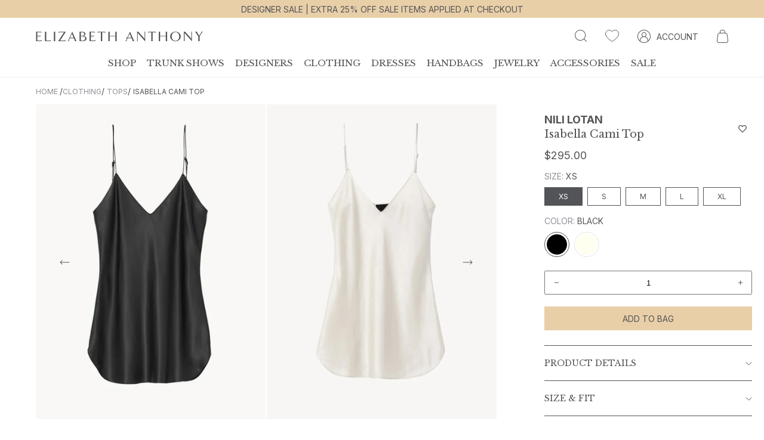

--- FILE ---
content_type: text/html; charset=utf-8
request_url: https://elizabethanthonyhouston.com/products/isabella-cami-top
body_size: 72696
content:
<!doctype html>
<html class="no-js" lang="en">
  <head>
    <meta name="facebook-domain-verification" content="ejjt9w7he17f21fk9f6pmrb78ry44h" />
    <meta charset="utf-8">
    <meta http-equiv="X-UA-Compatible" content="IE=edge">
    <meta name="viewport" content="width=device-width,initial-scale=1">
    <meta name="theme-color" content="">
    <link rel="canonical" href="https://elizabethanthonyhouston.com/products/isabella-cami-top">
    <link rel="preconnect" href="https://cdn.shopify.com" crossorigin>

    <link rel="icon" href="//elizabethanthonyhouston.com/cdn/shop/t/19/assets/favicon.ico?v=75970204226004613751720800389">
    <link rel="icon" href="//elizabethanthonyhouston.com/cdn/shop/t/19/assets/favicon.svg?v=62889003752329339301720800390" type="image/svg+xml"><link rel="preconnect" href="https://fonts.shopifycdn.com" crossorigin><title>
      
Isabella Cami Top
 &ndash; Elizabeth Anthony</title>

    
      <meta name="description" content="Silk camisole with adjustable strap Subtle v-neckline 100% Silk Made in America">
    

    

<meta property="og:site_name" content="Elizabeth Anthony">
<meta property="og:url" content="https://elizabethanthonyhouston.com/products/isabella-cami-top">
<meta property="og:title" content="Isabella Cami Top">
<meta property="og:type" content="product">
<meta property="og:description" content="Silk camisole with adjustable strap Subtle v-neckline 100% Silk Made in America"><meta property="og:image" content="http://elizabethanthonyhouston.com/cdn/shop/products/Untitled-1_aa5baf88-3edf-4aa3-be68-93f3498900ed.jpg?v=1669998487">
  <meta property="og:image:secure_url" content="https://elizabethanthonyhouston.com/cdn/shop/products/Untitled-1_aa5baf88-3edf-4aa3-be68-93f3498900ed.jpg?v=1669998487">
  <meta property="og:image:width" content="875">
  <meta property="og:image:height" content="1200"><meta property="og:price:amount" content="295.00">
  <meta property="og:price:currency" content="USD"><meta name="twitter:card" content="summary_large_image">
<meta name="twitter:title" content="Isabella Cami Top">
<meta name="twitter:description" content="Silk camisole with adjustable strap Subtle v-neckline 100% Silk Made in America">

<script>
    window.GlobalSettings = {
        klaviyo_company_id:"S8xmrV",
        klaviyo_list_id:"RptimK",
        klaviyo_revision:"2024-06-15"
            ,product_handle:"isabella-cami-top"
    }
</script><script src="//elizabethanthonyhouston.com/cdn/shop/t/19/assets/vendor.js?v=170057944179035762951721579446"></script>
    <script src="//elizabethanthonyhouston.com/cdn/shop/t/19/assets/global.js?v=126973445086109564851737156227" defer="defer"></script>

    <script>window.performance && window.performance.mark && window.performance.mark('shopify.content_for_header.start');</script><meta name="google-site-verification" content="FsDY-MRMf_jmZ0h3LwZJGgrmJ6tcmQ5VdjBhmo9ci9Y">
<meta name="facebook-domain-verification" content="v3nt2dkq7o996jacxgpe4p2tmpc1bq">
<meta id="shopify-digital-wallet" name="shopify-digital-wallet" content="/59436662976/digital_wallets/dialog">
<meta name="shopify-checkout-api-token" content="14e922c0c9a0567a25b2cd7694bf4ae6">
<link rel="alternate" type="application/json+oembed" href="https://elizabethanthonyhouston.com/products/isabella-cami-top.oembed">
<script async="async" src="/checkouts/internal/preloads.js?locale=en-US"></script>
<link rel="preconnect" href="https://shop.app" crossorigin="anonymous">
<script async="async" src="https://shop.app/checkouts/internal/preloads.js?locale=en-US&shop_id=59436662976" crossorigin="anonymous"></script>
<script id="apple-pay-shop-capabilities" type="application/json">{"shopId":59436662976,"countryCode":"US","currencyCode":"USD","merchantCapabilities":["supports3DS"],"merchantId":"gid:\/\/shopify\/Shop\/59436662976","merchantName":"Elizabeth Anthony","requiredBillingContactFields":["postalAddress","email","phone"],"requiredShippingContactFields":["postalAddress","email","phone"],"shippingType":"shipping","supportedNetworks":["visa","masterCard","amex","discover","elo","jcb"],"total":{"type":"pending","label":"Elizabeth Anthony","amount":"1.00"},"shopifyPaymentsEnabled":true,"supportsSubscriptions":true}</script>
<script id="shopify-features" type="application/json">{"accessToken":"14e922c0c9a0567a25b2cd7694bf4ae6","betas":["rich-media-storefront-analytics"],"domain":"elizabethanthonyhouston.com","predictiveSearch":true,"shopId":59436662976,"locale":"en"}</script>
<script>var Shopify = Shopify || {};
Shopify.shop = "elizabethanthonyhouston.myshopify.com";
Shopify.locale = "en";
Shopify.currency = {"active":"USD","rate":"1.0"};
Shopify.country = "US";
Shopify.theme = {"name":"elizabeth-and-anthony\/main","id":137067266240,"schema_name":"Dawn","schema_version":"2.2.0","theme_store_id":null,"role":"main"};
Shopify.theme.handle = "null";
Shopify.theme.style = {"id":null,"handle":null};
Shopify.cdnHost = "elizabethanthonyhouston.com/cdn";
Shopify.routes = Shopify.routes || {};
Shopify.routes.root = "/";</script>
<script type="module">!function(o){(o.Shopify=o.Shopify||{}).modules=!0}(window);</script>
<script>!function(o){function n(){var o=[];function n(){o.push(Array.prototype.slice.apply(arguments))}return n.q=o,n}var t=o.Shopify=o.Shopify||{};t.loadFeatures=n(),t.autoloadFeatures=n()}(window);</script>
<script>
  window.ShopifyPay = window.ShopifyPay || {};
  window.ShopifyPay.apiHost = "shop.app\/pay";
  window.ShopifyPay.redirectState = null;
</script>
<script id="shop-js-analytics" type="application/json">{"pageType":"product"}</script>
<script defer="defer" async type="module" src="//elizabethanthonyhouston.com/cdn/shopifycloud/shop-js/modules/v2/client.init-shop-cart-sync_BN7fPSNr.en.esm.js"></script>
<script defer="defer" async type="module" src="//elizabethanthonyhouston.com/cdn/shopifycloud/shop-js/modules/v2/chunk.common_Cbph3Kss.esm.js"></script>
<script defer="defer" async type="module" src="//elizabethanthonyhouston.com/cdn/shopifycloud/shop-js/modules/v2/chunk.modal_DKumMAJ1.esm.js"></script>
<script type="module">
  await import("//elizabethanthonyhouston.com/cdn/shopifycloud/shop-js/modules/v2/client.init-shop-cart-sync_BN7fPSNr.en.esm.js");
await import("//elizabethanthonyhouston.com/cdn/shopifycloud/shop-js/modules/v2/chunk.common_Cbph3Kss.esm.js");
await import("//elizabethanthonyhouston.com/cdn/shopifycloud/shop-js/modules/v2/chunk.modal_DKumMAJ1.esm.js");

  window.Shopify.SignInWithShop?.initShopCartSync?.({"fedCMEnabled":true,"windoidEnabled":true});

</script>
<script>
  window.Shopify = window.Shopify || {};
  if (!window.Shopify.featureAssets) window.Shopify.featureAssets = {};
  window.Shopify.featureAssets['shop-js'] = {"shop-cart-sync":["modules/v2/client.shop-cart-sync_CJVUk8Jm.en.esm.js","modules/v2/chunk.common_Cbph3Kss.esm.js","modules/v2/chunk.modal_DKumMAJ1.esm.js"],"init-fed-cm":["modules/v2/client.init-fed-cm_7Fvt41F4.en.esm.js","modules/v2/chunk.common_Cbph3Kss.esm.js","modules/v2/chunk.modal_DKumMAJ1.esm.js"],"init-shop-email-lookup-coordinator":["modules/v2/client.init-shop-email-lookup-coordinator_Cc088_bR.en.esm.js","modules/v2/chunk.common_Cbph3Kss.esm.js","modules/v2/chunk.modal_DKumMAJ1.esm.js"],"init-windoid":["modules/v2/client.init-windoid_hPopwJRj.en.esm.js","modules/v2/chunk.common_Cbph3Kss.esm.js","modules/v2/chunk.modal_DKumMAJ1.esm.js"],"shop-button":["modules/v2/client.shop-button_B0jaPSNF.en.esm.js","modules/v2/chunk.common_Cbph3Kss.esm.js","modules/v2/chunk.modal_DKumMAJ1.esm.js"],"shop-cash-offers":["modules/v2/client.shop-cash-offers_DPIskqss.en.esm.js","modules/v2/chunk.common_Cbph3Kss.esm.js","modules/v2/chunk.modal_DKumMAJ1.esm.js"],"shop-toast-manager":["modules/v2/client.shop-toast-manager_CK7RT69O.en.esm.js","modules/v2/chunk.common_Cbph3Kss.esm.js","modules/v2/chunk.modal_DKumMAJ1.esm.js"],"init-shop-cart-sync":["modules/v2/client.init-shop-cart-sync_BN7fPSNr.en.esm.js","modules/v2/chunk.common_Cbph3Kss.esm.js","modules/v2/chunk.modal_DKumMAJ1.esm.js"],"init-customer-accounts-sign-up":["modules/v2/client.init-customer-accounts-sign-up_CfPf4CXf.en.esm.js","modules/v2/client.shop-login-button_DeIztwXF.en.esm.js","modules/v2/chunk.common_Cbph3Kss.esm.js","modules/v2/chunk.modal_DKumMAJ1.esm.js"],"pay-button":["modules/v2/client.pay-button_CgIwFSYN.en.esm.js","modules/v2/chunk.common_Cbph3Kss.esm.js","modules/v2/chunk.modal_DKumMAJ1.esm.js"],"init-customer-accounts":["modules/v2/client.init-customer-accounts_DQ3x16JI.en.esm.js","modules/v2/client.shop-login-button_DeIztwXF.en.esm.js","modules/v2/chunk.common_Cbph3Kss.esm.js","modules/v2/chunk.modal_DKumMAJ1.esm.js"],"avatar":["modules/v2/client.avatar_BTnouDA3.en.esm.js"],"init-shop-for-new-customer-accounts":["modules/v2/client.init-shop-for-new-customer-accounts_CsZy_esa.en.esm.js","modules/v2/client.shop-login-button_DeIztwXF.en.esm.js","modules/v2/chunk.common_Cbph3Kss.esm.js","modules/v2/chunk.modal_DKumMAJ1.esm.js"],"shop-follow-button":["modules/v2/client.shop-follow-button_BRMJjgGd.en.esm.js","modules/v2/chunk.common_Cbph3Kss.esm.js","modules/v2/chunk.modal_DKumMAJ1.esm.js"],"checkout-modal":["modules/v2/client.checkout-modal_B9Drz_yf.en.esm.js","modules/v2/chunk.common_Cbph3Kss.esm.js","modules/v2/chunk.modal_DKumMAJ1.esm.js"],"shop-login-button":["modules/v2/client.shop-login-button_DeIztwXF.en.esm.js","modules/v2/chunk.common_Cbph3Kss.esm.js","modules/v2/chunk.modal_DKumMAJ1.esm.js"],"lead-capture":["modules/v2/client.lead-capture_DXYzFM3R.en.esm.js","modules/v2/chunk.common_Cbph3Kss.esm.js","modules/v2/chunk.modal_DKumMAJ1.esm.js"],"shop-login":["modules/v2/client.shop-login_CA5pJqmO.en.esm.js","modules/v2/chunk.common_Cbph3Kss.esm.js","modules/v2/chunk.modal_DKumMAJ1.esm.js"],"payment-terms":["modules/v2/client.payment-terms_BxzfvcZJ.en.esm.js","modules/v2/chunk.common_Cbph3Kss.esm.js","modules/v2/chunk.modal_DKumMAJ1.esm.js"]};
</script>
<script>(function() {
  var isLoaded = false;
  function asyncLoad() {
    if (isLoaded) return;
    isLoaded = true;
    var urls = ["https:\/\/wishlisthero-assets.revampco.com\/store-front\/bundle2.js?shop=elizabethanthonyhouston.myshopify.com","https:\/\/sizechart.apps.avada.io\/scripttag\/avada-size-chart.min.js?shop=elizabethanthonyhouston.myshopify.com","https:\/\/cdn.shopify.com\/s\/files\/1\/0594\/3666\/2976\/t\/6\/assets\/globo.formbuilder.init.js?v=1647546041\u0026shop=elizabethanthonyhouston.myshopify.com","https:\/\/wishlisthero-assets.revampco.com\/store-front\/bundle2.js?shop=elizabethanthonyhouston.myshopify.com","https:\/\/wishlisthero-assets.revampco.com\/store-front\/bundle2.js?shop=elizabethanthonyhouston.myshopify.com","https:\/\/storage.nfcube.com\/instafeed-9c622c43afadaf9e259e1eb306ac99dc.js?shop=elizabethanthonyhouston.myshopify.com"];
    for (var i = 0; i < urls.length; i++) {
      var s = document.createElement('script');
      s.type = 'text/javascript';
      s.async = true;
      s.src = urls[i];
      var x = document.getElementsByTagName('script')[0];
      x.parentNode.insertBefore(s, x);
    }
  };
  if(window.attachEvent) {
    window.attachEvent('onload', asyncLoad);
  } else {
    window.addEventListener('load', asyncLoad, false);
  }
})();</script>
<script id="__st">var __st={"a":59436662976,"offset":-21600,"reqid":"c9cd4228-3cdd-4a68-a7b5-8acf162047cb-1770108279","pageurl":"elizabethanthonyhouston.com\/products\/isabella-cami-top","u":"2d3c9861483e","p":"product","rtyp":"product","rid":7416819482816};</script>
<script>window.ShopifyPaypalV4VisibilityTracking = true;</script>
<script id="captcha-bootstrap">!function(){'use strict';const t='contact',e='account',n='new_comment',o=[[t,t],['blogs',n],['comments',n],[t,'customer']],c=[[e,'customer_login'],[e,'guest_login'],[e,'recover_customer_password'],[e,'create_customer']],r=t=>t.map((([t,e])=>`form[action*='/${t}']:not([data-nocaptcha='true']) input[name='form_type'][value='${e}']`)).join(','),a=t=>()=>t?[...document.querySelectorAll(t)].map((t=>t.form)):[];function s(){const t=[...o],e=r(t);return a(e)}const i='password',u='form_key',d=['recaptcha-v3-token','g-recaptcha-response','h-captcha-response',i],f=()=>{try{return window.sessionStorage}catch{return}},m='__shopify_v',_=t=>t.elements[u];function p(t,e,n=!1){try{const o=window.sessionStorage,c=JSON.parse(o.getItem(e)),{data:r}=function(t){const{data:e,action:n}=t;return t[m]||n?{data:e,action:n}:{data:t,action:n}}(c);for(const[e,n]of Object.entries(r))t.elements[e]&&(t.elements[e].value=n);n&&o.removeItem(e)}catch(o){console.error('form repopulation failed',{error:o})}}const l='form_type',E='cptcha';function T(t){t.dataset[E]=!0}const w=window,h=w.document,L='Shopify',v='ce_forms',y='captcha';let A=!1;((t,e)=>{const n=(g='f06e6c50-85a8-45c8-87d0-21a2b65856fe',I='https://cdn.shopify.com/shopifycloud/storefront-forms-hcaptcha/ce_storefront_forms_captcha_hcaptcha.v1.5.2.iife.js',D={infoText:'Protected by hCaptcha',privacyText:'Privacy',termsText:'Terms'},(t,e,n)=>{const o=w[L][v],c=o.bindForm;if(c)return c(t,g,e,D).then(n);var r;o.q.push([[t,g,e,D],n]),r=I,A||(h.body.append(Object.assign(h.createElement('script'),{id:'captcha-provider',async:!0,src:r})),A=!0)});var g,I,D;w[L]=w[L]||{},w[L][v]=w[L][v]||{},w[L][v].q=[],w[L][y]=w[L][y]||{},w[L][y].protect=function(t,e){n(t,void 0,e),T(t)},Object.freeze(w[L][y]),function(t,e,n,w,h,L){const[v,y,A,g]=function(t,e,n){const i=e?o:[],u=t?c:[],d=[...i,...u],f=r(d),m=r(i),_=r(d.filter((([t,e])=>n.includes(e))));return[a(f),a(m),a(_),s()]}(w,h,L),I=t=>{const e=t.target;return e instanceof HTMLFormElement?e:e&&e.form},D=t=>v().includes(t);t.addEventListener('submit',(t=>{const e=I(t);if(!e)return;const n=D(e)&&!e.dataset.hcaptchaBound&&!e.dataset.recaptchaBound,o=_(e),c=g().includes(e)&&(!o||!o.value);(n||c)&&t.preventDefault(),c&&!n&&(function(t){try{if(!f())return;!function(t){const e=f();if(!e)return;const n=_(t);if(!n)return;const o=n.value;o&&e.removeItem(o)}(t);const e=Array.from(Array(32),(()=>Math.random().toString(36)[2])).join('');!function(t,e){_(t)||t.append(Object.assign(document.createElement('input'),{type:'hidden',name:u})),t.elements[u].value=e}(t,e),function(t,e){const n=f();if(!n)return;const o=[...t.querySelectorAll(`input[type='${i}']`)].map((({name:t})=>t)),c=[...d,...o],r={};for(const[a,s]of new FormData(t).entries())c.includes(a)||(r[a]=s);n.setItem(e,JSON.stringify({[m]:1,action:t.action,data:r}))}(t,e)}catch(e){console.error('failed to persist form',e)}}(e),e.submit())}));const S=(t,e)=>{t&&!t.dataset[E]&&(n(t,e.some((e=>e===t))),T(t))};for(const o of['focusin','change'])t.addEventListener(o,(t=>{const e=I(t);D(e)&&S(e,y())}));const B=e.get('form_key'),M=e.get(l),P=B&&M;t.addEventListener('DOMContentLoaded',(()=>{const t=y();if(P)for(const e of t)e.elements[l].value===M&&p(e,B);[...new Set([...A(),...v().filter((t=>'true'===t.dataset.shopifyCaptcha))])].forEach((e=>S(e,t)))}))}(h,new URLSearchParams(w.location.search),n,t,e,['guest_login'])})(!0,!1)}();</script>
<script integrity="sha256-4kQ18oKyAcykRKYeNunJcIwy7WH5gtpwJnB7kiuLZ1E=" data-source-attribution="shopify.loadfeatures" defer="defer" src="//elizabethanthonyhouston.com/cdn/shopifycloud/storefront/assets/storefront/load_feature-a0a9edcb.js" crossorigin="anonymous"></script>
<script crossorigin="anonymous" defer="defer" src="//elizabethanthonyhouston.com/cdn/shopifycloud/storefront/assets/shopify_pay/storefront-65b4c6d7.js?v=20250812"></script>
<script data-source-attribution="shopify.dynamic_checkout.dynamic.init">var Shopify=Shopify||{};Shopify.PaymentButton=Shopify.PaymentButton||{isStorefrontPortableWallets:!0,init:function(){window.Shopify.PaymentButton.init=function(){};var t=document.createElement("script");t.src="https://elizabethanthonyhouston.com/cdn/shopifycloud/portable-wallets/latest/portable-wallets.en.js",t.type="module",document.head.appendChild(t)}};
</script>
<script data-source-attribution="shopify.dynamic_checkout.buyer_consent">
  function portableWalletsHideBuyerConsent(e){var t=document.getElementById("shopify-buyer-consent"),n=document.getElementById("shopify-subscription-policy-button");t&&n&&(t.classList.add("hidden"),t.setAttribute("aria-hidden","true"),n.removeEventListener("click",e))}function portableWalletsShowBuyerConsent(e){var t=document.getElementById("shopify-buyer-consent"),n=document.getElementById("shopify-subscription-policy-button");t&&n&&(t.classList.remove("hidden"),t.removeAttribute("aria-hidden"),n.addEventListener("click",e))}window.Shopify?.PaymentButton&&(window.Shopify.PaymentButton.hideBuyerConsent=portableWalletsHideBuyerConsent,window.Shopify.PaymentButton.showBuyerConsent=portableWalletsShowBuyerConsent);
</script>
<script data-source-attribution="shopify.dynamic_checkout.cart.bootstrap">document.addEventListener("DOMContentLoaded",(function(){function t(){return document.querySelector("shopify-accelerated-checkout-cart, shopify-accelerated-checkout")}if(t())Shopify.PaymentButton.init();else{new MutationObserver((function(e,n){t()&&(Shopify.PaymentButton.init(),n.disconnect())})).observe(document.body,{childList:!0,subtree:!0})}}));
</script>
<link id="shopify-accelerated-checkout-styles" rel="stylesheet" media="screen" href="https://elizabethanthonyhouston.com/cdn/shopifycloud/portable-wallets/latest/accelerated-checkout-backwards-compat.css" crossorigin="anonymous">
<style id="shopify-accelerated-checkout-cart">
        #shopify-buyer-consent {
  margin-top: 1em;
  display: inline-block;
  width: 100%;
}

#shopify-buyer-consent.hidden {
  display: none;
}

#shopify-subscription-policy-button {
  background: none;
  border: none;
  padding: 0;
  text-decoration: underline;
  font-size: inherit;
  cursor: pointer;
}

#shopify-subscription-policy-button::before {
  box-shadow: none;
}

      </style>

<script>window.performance && window.performance.mark && window.performance.mark('shopify.content_for_header.end');</script>

    <style data-shopify>
      @import url('https://fonts.googleapis.com/css2?family=Inter:wght@100;200;300;400;500;600;700;800;900&display=swap');
      @font-face {
  font-family: "Libre Baskerville";
  font-weight: 400;
  font-style: normal;
  font-display: swap;
  src: url("//elizabethanthonyhouston.com/cdn/fonts/libre_baskerville/librebaskerville_n4.2ec9ee517e3ce28d5f1e6c6e75efd8a97e59c189.woff2") format("woff2"),
       url("//elizabethanthonyhouston.com/cdn/fonts/libre_baskerville/librebaskerville_n4.323789551b85098885c8eccedfb1bd8f25f56007.woff") format("woff");
}


      :root {
        --font-body-family: 'Inter', sans-serif;
        --font-heading-family: "Libre Baskerville", serif;
        --font-heading-style: normal;
        --font-heading-weight: 400;

        --mega-menu-header-font-family: Inter, sans-serif;
        --mega-menu-header-font-style: normal;
        --mega-menu-header-font-weight: 400;

        --payment-terms-background-color: #FFFFFF;

        --theme-main-color: #E9CFA8;
        --text-base-color: #525457;
        --text-inverted-color: #fff;

        --page-width: 192rem;
        --page-width-margin: 0rem;
      }

      *,
      *::before,
      *::after {
        box-sizing: inherit;
      }

      html {
        box-sizing: border-box;
        font-size: 62.5%;
        height: 100%;
        scroll-behavior: smooth;
      }

      body {
        margin: 0;
        font-size: 1.4rem;
        letter-spacing: normal;
        line-height: normal;
        font-family: var(--font-body-family);
        font-style: var(--font-body-style);
        font-weight: var(--font-body-weight);
        color: var(--text-base-color);
      }

      #global-wrapper {
        overflow-x: hidden;
        min-height: 100vh;
        position: relative;
      }

      @media screen and (min-width: 768px) {
        body {
          font-size: 1.4rem;
        }
      }

      @media only screen and (min-width: 1660px) {
        .header__mobile-menu {
            display: none !important;
        }
      }
    </style>

    <link href="//elizabethanthonyhouston.com/cdn/shop/t/19/assets/vendor.css?v=61580495962172011441720800386" rel="stylesheet" type="text/css" media="all" />
    <link href="//elizabethanthonyhouston.com/cdn/shop/t/19/assets/base.css?v=104797078817631734981743611160" rel="stylesheet" type="text/css" media="all" />
<link rel="preload" as="font" href="//elizabethanthonyhouston.com/cdn/fonts/libre_baskerville/librebaskerville_n4.2ec9ee517e3ce28d5f1e6c6e75efd8a97e59c189.woff2" type="font/woff2" crossorigin><link
        rel="stylesheet"
        href="//elizabethanthonyhouston.com/cdn/shop/t/19/assets/component-predictive-search.css?v=46201030627684715161729257550"
        media="print"
        onload="this.media='all'"
      ><script>
      document.documentElement.className = document.documentElement.className.replace('no-js', 'js');
    </script>
    
<!-- Font icon for header icons -->
<link href="https://wishlisthero-assets.revampco.com/safe-icons/css/wishlisthero-icons.css" rel="stylesheet"/>
<!-- Style for floating buttons and others -->
<style type="text/css">
    .wishlisthero-floating {
        position: absolute;
          left: auto;
        right: 10px !important; 
        top: 5px;
        z-index: 1;
        border-radius: 100%;
    }

 @media(min-width:1300px){
   .product-item__link.product-item__image--margins .wishlisthero-floating{
         left: 50% !important; margin-left: -295px;  
 }
}
.MuiTypography-body2 ,.MuiTypography-body1 ,.MuiTypography-caption ,.MuiTypography-button ,.MuiTypography-h1 ,.MuiTypography-h2 ,.MuiTypography-h3 ,.MuiTypography-h4 ,.MuiTypography-h5 ,.MuiTypography-h6 ,.MuiTypography-subtitle1 ,.MuiTypography-subtitle2 ,.MuiTypography-overline , MuiButton-root{
     font-family: inherit !important; /*Roboto, Helvetica, Arial, sans-serif;*/
}
.MuiTypography-h1 , .MuiTypography-h2 , .MuiTypography-h3 , .MuiTypography-h4 , .MuiTypography-h5 , .MuiTypography-h6 , .MuiButton-root, .MuiCardHeader-title a{
     font-family: ,  !important;
}

    /****************************************************************************************/
    /* For some theme shared view need some spacing */
    /*
    #wishlist-hero-shared-list-view {
  margin-top: 15px;
  margin-bottom: 15px;
}
#wishlist-hero-shared-list-view h1 {
  padding-left: 5px;
}

#wishlisthero-product-page-button-container {
  padding-top: 15px;
}
*/
    /****************************************************************************************/
    /* #wishlisthero-product-page-button-container button {
  padding-left: 1px !important;
} */
    /****************************************************************************************/
    /* Customize the indicator when wishlist has items AND the normal indicator not working */
    .site-header__icon span.wishlist-hero-items-count {
  position: absolute;
  top: -10px;
  right: -3px;

}
@media screen and (max-width: 749px) {
.site-header__icon span.wishlist-hero-items-count {

right: -2px;
top: -4.5px;
}
}
</style>
<script>window.wishlisthero_cartDotClasses=['cart-link','cart-bubble--visible', 'is-visible'];</script>
<script>window.wishlisthero_buttonProdPageClasses=['btn product__form--add-to-cart', 'btn','btn--secondary-accent'];</script>
<script>window.wishlisthero_buttonProdPageFontSize='auto';</script> <script type='text/javascript'>try{
   window.WishListHero_setting = {"ButtonColor":"#525457","IconColor":"rgba(255, 255, 255, 1)","IconType":"Heart","ButtonTextBeforeAdding":"MOVE TO WISHLIST","ButtonTextAfterAdding":"ADDED TO WISHLIST","AnimationAfterAddition":"Fade in","ButtonTextAddToCart":"ADD TO CART","ButtonTextOutOfStock":"OUT OF STOCK","ButtonTextAddAllToCart":"ADD ALL TO CART","ButtonTextRemoveAllToCart":"REMOVE ALL FROM WISHLIST","AddedProductNotificationText":"Product added to wishlist successfully","AddedProductToCartNotificationText":"Product added to cart successfully","ViewCartLinkText":"View Cart","SharePopup_TitleText":"Share My Wishlist","SharePopup_shareBtnText":"Share","SharePopup_shareHederText":"Share on Social Networks","SharePopup_shareCopyText":"Or copy Wishlist link to share","SharePopup_shareCancelBtnText":"cancel","SharePopup_shareCopyBtnText":"copy","SendEMailPopup_BtnText":"send email","SendEMailPopup_FromText":"From Name","SendEMailPopup_ToText":"To email","SendEMailPopup_BodyText":"Body","SendEMailPopup_SendBtnText":"send","SendEMailPopup_TitleText":"Send My Wislist via Email","AddProductMessageText":"Are you sure you want to add all items to cart ?","RemoveProductMessageText":"Are you sure you want to remove this item from your wishlist ?","RemoveAllProductMessageText":"Are you sure you want to remove all items from your wishlist ?","RemovedProductNotificationText":"Product removed from wishlist successfully","AddAllOutOfStockProductNotificationText":"There seems to have been an issue adding items to cart, please try again later","RemovePopupOkText":"ok","RemovePopup_HeaderText":"ARE YOU SURE?","ViewWishlistText":"View wishlist","EmptyWishlistText":"there are no items in this wishlist","BuyNowButtonText":"Buy Now","BuyNowButtonColor":"rgb(144, 86, 162)","BuyNowTextButtonColor":"rgb(255, 255, 255)","Wishlist_Title":"My Wishlist","WishlistHeaderTitleAlignment":"Left","WishlistProductImageSize":"Large","PriceColor":"#525457","HeaderFontSize":"28","PriceFontSize":"14","ProductNameFontSize":"14","LaunchPointType":"menu_item","DisplayWishlistAs":"popup_window","DisplayButtonAs":"icon_only","PopupSize":"md","HideAddToCartButton":false,"NoRedirectAfterAddToCart":false,"DisableGuestCustomer":false,"LoginPopupContent":"Please login to save your wishlist across devices.","LoginPopupLoginBtnText":"Login","LoginPopupContentFontSize":"14","NotificationPopupPosition":"right","WishlistButtonTextColor":"rgba(255, 255, 255, 1)","EnableRemoveFromWishlistAfterAddButtonText":"REMOVE FROM WISHLIST","_id":"615debdc8bc542475c527bc5","EnableCollection":false,"EnableShare":true,"RemovePowerBy":false,"EnableFBPixel":false,"DisapleApp":false,"FloatPointPossition":"bottom_right","HeartStateToggle":true,"HeaderMenuItemsIndicator":true,"EnableRemoveFromWishlistAfterAdd":true,"CollectionViewAddedToWishlistIconBackgroundColor":"","CollectionViewAddedToWishlistIconColor":"","CollectionViewIconBackgroundColor":"#fff","CollectionViewIconColor":"#525457","IconTypeNum":"1","SendEMailPopup_SendNotificationText":"email sent successfully","SharePopup_shareCopiedText":"Copied","ThrdParty_Trans_active":false,"Shop":"elizabethanthonyhouston.myshopify.com","shop":"elizabethanthonyhouston.myshopify.com","Status":"Active","Plan":"FREE"};  
  }catch(e){ console.error('Error loading config',e); } </script>
<script>
	var Globo = Globo || {};
    var globoFormbuilderRecaptchaInit = function(){};
    Globo.FormBuilder = Globo.FormBuilder || {};
    Globo.FormBuilder.url = "https://form.globosoftware.net";
    Globo.FormBuilder.shop = {
        settings : {
            reCaptcha : {
                siteKey : ''
            },
            hideWaterMark : false,
            encryptionFormId : true,
            copyright: `Powered by G: <a href="https://apps.shopify.com/form-builder-contact-form" target="_blank">Form Builder</a>`,
            scrollTop: true
        },
        pricing:{
            features:{
                fileUpload : 30,
                removeCopyright : true,
                bulkOrderForm: true,
                cartForm: true,
            }
        },
        configuration: {
            money_format:  "${{amount}}"
        },
        encryption_form_id : true
    };
    Globo.FormBuilder.forms = [];

    
    Globo.FormBuilder.page = {
        title : document.title,
        href : window.location.href,
        type: "product"
    };
    Globo.FormBuilder.assetFormUrls = [];
            Globo.FormBuilder.assetFormUrls[74927] = "//elizabethanthonyhouston.com/cdn/shop/t/19/assets/globo.formbuilder.data.74927.js?v=104929882086544346921720800387";
                    Globo.FormBuilder.assetFormUrls[74939] = "//elizabethanthonyhouston.com/cdn/shop/t/19/assets/globo.formbuilder.data.74939.js?v=178263861917833845521720800390";
                    Globo.FormBuilder.assetFormUrls[74940] = "//elizabethanthonyhouston.com/cdn/shop/t/19/assets/globo.formbuilder.data.74940.js?v=117440552143644067471720800387";
            
</script>

<link rel="preload" href="//elizabethanthonyhouston.com/cdn/shop/t/19/assets/globo.formbuilder.css?v=41083919034925090011720800388" as="style" onload="this.onload=null;this.rel='stylesheet'">
<noscript><link rel="stylesheet" href="//elizabethanthonyhouston.com/cdn/shop/t/19/assets/globo.formbuilder.css?v=41083919034925090011720800388"></noscript>
<link rel="stylesheet" href="//elizabethanthonyhouston.com/cdn/shop/t/19/assets/globo.formbuilder.css?v=41083919034925090011720800388">


<script>
    Globo.FormBuilder.__webpack_public_path__ = "//elizabethanthonyhouston.com/cdn/shop/t/19/assets/"
</script>
<script src="//elizabethanthonyhouston.com/cdn/shop/t/19/assets/globo.formbuilder.index.js?v=53171278993262819011720800386" defer></script>

    <script src="https://www.dwin1.com/51511.js" type="text/javascript" defer="defer"></script>
    <script src="//elizabethanthonyhouston.com/cdn/shop/t/19/assets/search-form.js?v=18530254806212942251729176477" defer="defer"></script>
    <script>
    
    
    
    
    var gsf_conversion_data = {page_type : 'product', event : 'view_item', data : {product_data : [{variant_id : 43792196108480, product_id : 7416819482816, name : "Isabella Cami Top", price : "295.00", currency : "USD", sku : "160362", brand : "Nili Lotan", variant : "XS / BLACK", category : "25 TOP", quantity : "1" }], total_price : "295.00", shop_currency : "USD"}};
    
</script>
  <!-- BEGIN app block: shopify://apps/klaviyo-email-marketing-sms/blocks/klaviyo-onsite-embed/2632fe16-c075-4321-a88b-50b567f42507 -->












  <script async src="https://static.klaviyo.com/onsite/js/S8xmrV/klaviyo.js?company_id=S8xmrV"></script>
  <script>!function(){if(!window.klaviyo){window._klOnsite=window._klOnsite||[];try{window.klaviyo=new Proxy({},{get:function(n,i){return"push"===i?function(){var n;(n=window._klOnsite).push.apply(n,arguments)}:function(){for(var n=arguments.length,o=new Array(n),w=0;w<n;w++)o[w]=arguments[w];var t="function"==typeof o[o.length-1]?o.pop():void 0,e=new Promise((function(n){window._klOnsite.push([i].concat(o,[function(i){t&&t(i),n(i)}]))}));return e}}})}catch(n){window.klaviyo=window.klaviyo||[],window.klaviyo.push=function(){var n;(n=window._klOnsite).push.apply(n,arguments)}}}}();</script>

  
    <script id="viewed_product">
      if (item == null) {
        var _learnq = _learnq || [];

        var MetafieldReviews = null
        var MetafieldYotpoRating = null
        var MetafieldYotpoCount = null
        var MetafieldLooxRating = null
        var MetafieldLooxCount = null
        var okendoProduct = null
        var okendoProductReviewCount = null
        var okendoProductReviewAverageValue = null
        try {
          // The following fields are used for Customer Hub recently viewed in order to add reviews.
          // This information is not part of __kla_viewed. Instead, it is part of __kla_viewed_reviewed_items
          MetafieldReviews = {};
          MetafieldYotpoRating = null
          MetafieldYotpoCount = null
          MetafieldLooxRating = null
          MetafieldLooxCount = null

          okendoProduct = null
          // If the okendo metafield is not legacy, it will error, which then requires the new json formatted data
          if (okendoProduct && 'error' in okendoProduct) {
            okendoProduct = null
          }
          okendoProductReviewCount = okendoProduct ? okendoProduct.reviewCount : null
          okendoProductReviewAverageValue = okendoProduct ? okendoProduct.reviewAverageValue : null
        } catch (error) {
          console.error('Error in Klaviyo onsite reviews tracking:', error);
        }

        var item = {
          Name: "Isabella Cami Top",
          ProductID: 7416819482816,
          Categories: ["All Products","Clothing","Nili Lotan","Tops"],
          ImageURL: "https://elizabethanthonyhouston.com/cdn/shop/products/Untitled-1_aa5baf88-3edf-4aa3-be68-93f3498900ed_grande.jpg?v=1669998487",
          URL: "https://elizabethanthonyhouston.com/products/isabella-cami-top",
          Brand: "Nili Lotan",
          Price: "$295.00",
          Value: "295.00",
          CompareAtPrice: "$0.00"
        };
        _learnq.push(['track', 'Viewed Product', item]);
        _learnq.push(['trackViewedItem', {
          Title: item.Name,
          ItemId: item.ProductID,
          Categories: item.Categories,
          ImageUrl: item.ImageURL,
          Url: item.URL,
          Metadata: {
            Brand: item.Brand,
            Price: item.Price,
            Value: item.Value,
            CompareAtPrice: item.CompareAtPrice
          },
          metafields:{
            reviews: MetafieldReviews,
            yotpo:{
              rating: MetafieldYotpoRating,
              count: MetafieldYotpoCount,
            },
            loox:{
              rating: MetafieldLooxRating,
              count: MetafieldLooxCount,
            },
            okendo: {
              rating: okendoProductReviewAverageValue,
              count: okendoProductReviewCount,
            }
          }
        }]);
      }
    </script>
  




  <script>
    window.klaviyoReviewsProductDesignMode = false
  </script>







<!-- END app block --><!-- BEGIN app block: shopify://apps/wishlist-hero/blocks/app-embed/a9a5079b-59e8-47cb-b659-ecf1c60b9b72 -->


  <script type="application/json" id="WH-ProductJson-product-template">
    {"id":7416819482816,"title":"Isabella Cami Top","handle":"isabella-cami-top","description":"\u003cul\u003e\n\u003cli\u003e\u003cspan\u003eSilk camisole with adjustable strap\u003c\/span\u003e\u003c\/li\u003e\n\u003cli\u003e\u003cspan\u003eSubtle v-neckline\u003c\/span\u003e\u003c\/li\u003e\n\u003cli\u003e\u003cspan\u003e100% Silk\u003c\/span\u003e\u003c\/li\u003e\n\u003cli\u003e\u003cspan\u003eMade in America\u003c\/span\u003e\u003c\/li\u003e\n\u003c\/ul\u003e","published_at":"2022-12-02T10:28:53-06:00","created_at":"2022-12-01T18:26:28-06:00","vendor":"Nili Lotan","type":"25 TOP","tags":["BLACK","Clothing","Tops"],"price":29500,"price_min":29500,"price_max":29500,"available":true,"price_varies":false,"compare_at_price":null,"compare_at_price_min":0,"compare_at_price_max":0,"compare_at_price_varies":false,"variants":[{"id":43792196108480,"title":"XS \/ BLACK","option1":"XS","option2":"BLACK","option3":null,"sku":"160362","requires_shipping":true,"taxable":true,"featured_image":null,"available":true,"name":"Isabella Cami Top - XS \/ BLACK","public_title":"XS \/ BLACK","options":["XS","BLACK"],"price":29500,"weight":0,"compare_at_price":null,"inventory_management":"shopify","barcode":"","requires_selling_plan":false,"selling_plan_allocations":[]},{"id":43381081637056,"title":"XS \/ IVORY","option1":"XS","option2":"IVORY","option3":null,"sku":"154299","requires_shipping":true,"taxable":true,"featured_image":null,"available":true,"name":"Isabella Cami Top - XS \/ IVORY","public_title":"XS \/ IVORY","options":["XS","IVORY"],"price":29500,"weight":0,"compare_at_price":null,"inventory_management":"shopify","barcode":"","requires_selling_plan":false,"selling_plan_allocations":[]},{"id":43331066167488,"title":"S \/ BLACK","option1":"S","option2":"BLACK","option3":null,"sku":"148163","requires_shipping":true,"taxable":true,"featured_image":{"id":35494448693440,"product_id":7416819482816,"position":1,"created_at":"2022-12-02T10:28:06-06:00","updated_at":"2022-12-02T10:28:07-06:00","alt":null,"width":875,"height":1200,"src":"\/\/elizabethanthonyhouston.com\/cdn\/shop\/products\/Untitled-1_aa5baf88-3edf-4aa3-be68-93f3498900ed.jpg?v=1669998487","variant_ids":[43331066167488,43331066200256,43331066233024,43331066265792]},"available":true,"name":"Isabella Cami Top - S \/ BLACK","public_title":"S \/ BLACK","options":["S","BLACK"],"price":29500,"weight":0,"compare_at_price":null,"inventory_management":"shopify","barcode":"","featured_media":{"alt":null,"id":27936553959616,"position":1,"preview_image":{"aspect_ratio":0.729,"height":1200,"width":875,"src":"\/\/elizabethanthonyhouston.com\/cdn\/shop\/products\/Untitled-1_aa5baf88-3edf-4aa3-be68-93f3498900ed.jpg?v=1669998487"}},"requires_selling_plan":false,"selling_plan_allocations":[]},{"id":43331066200256,"title":"M \/ BLACK","option1":"M","option2":"BLACK","option3":null,"sku":"148164","requires_shipping":true,"taxable":true,"featured_image":{"id":35494448693440,"product_id":7416819482816,"position":1,"created_at":"2022-12-02T10:28:06-06:00","updated_at":"2022-12-02T10:28:07-06:00","alt":null,"width":875,"height":1200,"src":"\/\/elizabethanthonyhouston.com\/cdn\/shop\/products\/Untitled-1_aa5baf88-3edf-4aa3-be68-93f3498900ed.jpg?v=1669998487","variant_ids":[43331066167488,43331066200256,43331066233024,43331066265792]},"available":true,"name":"Isabella Cami Top - M \/ BLACK","public_title":"M \/ BLACK","options":["M","BLACK"],"price":29500,"weight":0,"compare_at_price":null,"inventory_management":"shopify","barcode":"","featured_media":{"alt":null,"id":27936553959616,"position":1,"preview_image":{"aspect_ratio":0.729,"height":1200,"width":875,"src":"\/\/elizabethanthonyhouston.com\/cdn\/shop\/products\/Untitled-1_aa5baf88-3edf-4aa3-be68-93f3498900ed.jpg?v=1669998487"}},"requires_selling_plan":false,"selling_plan_allocations":[]},{"id":43331066233024,"title":"L \/ BLACK","option1":"L","option2":"BLACK","option3":null,"sku":"148165","requires_shipping":true,"taxable":true,"featured_image":{"id":35494448693440,"product_id":7416819482816,"position":1,"created_at":"2022-12-02T10:28:06-06:00","updated_at":"2022-12-02T10:28:07-06:00","alt":null,"width":875,"height":1200,"src":"\/\/elizabethanthonyhouston.com\/cdn\/shop\/products\/Untitled-1_aa5baf88-3edf-4aa3-be68-93f3498900ed.jpg?v=1669998487","variant_ids":[43331066167488,43331066200256,43331066233024,43331066265792]},"available":true,"name":"Isabella Cami Top - L \/ BLACK","public_title":"L \/ BLACK","options":["L","BLACK"],"price":29500,"weight":0,"compare_at_price":null,"inventory_management":"shopify","barcode":"","featured_media":{"alt":null,"id":27936553959616,"position":1,"preview_image":{"aspect_ratio":0.729,"height":1200,"width":875,"src":"\/\/elizabethanthonyhouston.com\/cdn\/shop\/products\/Untitled-1_aa5baf88-3edf-4aa3-be68-93f3498900ed.jpg?v=1669998487"}},"requires_selling_plan":false,"selling_plan_allocations":[]},{"id":43331066265792,"title":"XL \/ BLACK","option1":"XL","option2":"BLACK","option3":null,"sku":"148166","requires_shipping":true,"taxable":true,"featured_image":{"id":35494448693440,"product_id":7416819482816,"position":1,"created_at":"2022-12-02T10:28:06-06:00","updated_at":"2022-12-02T10:28:07-06:00","alt":null,"width":875,"height":1200,"src":"\/\/elizabethanthonyhouston.com\/cdn\/shop\/products\/Untitled-1_aa5baf88-3edf-4aa3-be68-93f3498900ed.jpg?v=1669998487","variant_ids":[43331066167488,43331066200256,43331066233024,43331066265792]},"available":true,"name":"Isabella Cami Top - XL \/ BLACK","public_title":"XL \/ BLACK","options":["XL","BLACK"],"price":29500,"weight":0,"compare_at_price":null,"inventory_management":"shopify","barcode":"","featured_media":{"alt":null,"id":27936553959616,"position":1,"preview_image":{"aspect_ratio":0.729,"height":1200,"width":875,"src":"\/\/elizabethanthonyhouston.com\/cdn\/shop\/products\/Untitled-1_aa5baf88-3edf-4aa3-be68-93f3498900ed.jpg?v=1669998487"}},"requires_selling_plan":false,"selling_plan_allocations":[]},{"id":43331066298560,"title":"S \/ IVORY","option1":"S","option2":"IVORY","option3":null,"sku":"148167","requires_shipping":true,"taxable":true,"featured_image":{"id":35494448398528,"product_id":7416819482816,"position":2,"created_at":"2022-12-02T10:28:06-06:00","updated_at":"2022-12-02T10:28:07-06:00","alt":null,"width":875,"height":1200,"src":"\/\/elizabethanthonyhouston.com\/cdn\/shop\/products\/boots_1509b03d-098c-4656-a35f-161087ec2ef8.jpg?v=1669998487","variant_ids":[43331066298560,43331066331328,43331066364096,43331066396864]},"available":true,"name":"Isabella Cami Top - S \/ IVORY","public_title":"S \/ IVORY","options":["S","IVORY"],"price":29500,"weight":0,"compare_at_price":null,"inventory_management":"shopify","barcode":"","featured_media":{"alt":null,"id":27936553992384,"position":2,"preview_image":{"aspect_ratio":0.729,"height":1200,"width":875,"src":"\/\/elizabethanthonyhouston.com\/cdn\/shop\/products\/boots_1509b03d-098c-4656-a35f-161087ec2ef8.jpg?v=1669998487"}},"requires_selling_plan":false,"selling_plan_allocations":[]},{"id":43331066331328,"title":"M \/ IVORY","option1":"M","option2":"IVORY","option3":null,"sku":"148168","requires_shipping":true,"taxable":true,"featured_image":{"id":35494448398528,"product_id":7416819482816,"position":2,"created_at":"2022-12-02T10:28:06-06:00","updated_at":"2022-12-02T10:28:07-06:00","alt":null,"width":875,"height":1200,"src":"\/\/elizabethanthonyhouston.com\/cdn\/shop\/products\/boots_1509b03d-098c-4656-a35f-161087ec2ef8.jpg?v=1669998487","variant_ids":[43331066298560,43331066331328,43331066364096,43331066396864]},"available":true,"name":"Isabella Cami Top - M \/ IVORY","public_title":"M \/ IVORY","options":["M","IVORY"],"price":29500,"weight":0,"compare_at_price":null,"inventory_management":"shopify","barcode":"","featured_media":{"alt":null,"id":27936553992384,"position":2,"preview_image":{"aspect_ratio":0.729,"height":1200,"width":875,"src":"\/\/elizabethanthonyhouston.com\/cdn\/shop\/products\/boots_1509b03d-098c-4656-a35f-161087ec2ef8.jpg?v=1669998487"}},"requires_selling_plan":false,"selling_plan_allocations":[]},{"id":43331066364096,"title":"L \/ IVORY","option1":"L","option2":"IVORY","option3":null,"sku":"148169","requires_shipping":true,"taxable":true,"featured_image":{"id":35494448398528,"product_id":7416819482816,"position":2,"created_at":"2022-12-02T10:28:06-06:00","updated_at":"2022-12-02T10:28:07-06:00","alt":null,"width":875,"height":1200,"src":"\/\/elizabethanthonyhouston.com\/cdn\/shop\/products\/boots_1509b03d-098c-4656-a35f-161087ec2ef8.jpg?v=1669998487","variant_ids":[43331066298560,43331066331328,43331066364096,43331066396864]},"available":false,"name":"Isabella Cami Top - L \/ IVORY","public_title":"L \/ IVORY","options":["L","IVORY"],"price":29500,"weight":0,"compare_at_price":null,"inventory_management":"shopify","barcode":"","featured_media":{"alt":null,"id":27936553992384,"position":2,"preview_image":{"aspect_ratio":0.729,"height":1200,"width":875,"src":"\/\/elizabethanthonyhouston.com\/cdn\/shop\/products\/boots_1509b03d-098c-4656-a35f-161087ec2ef8.jpg?v=1669998487"}},"requires_selling_plan":false,"selling_plan_allocations":[]},{"id":43331066396864,"title":"XL \/ IVORY","option1":"XL","option2":"IVORY","option3":null,"sku":"148170","requires_shipping":true,"taxable":true,"featured_image":{"id":35494448398528,"product_id":7416819482816,"position":2,"created_at":"2022-12-02T10:28:06-06:00","updated_at":"2022-12-02T10:28:07-06:00","alt":null,"width":875,"height":1200,"src":"\/\/elizabethanthonyhouston.com\/cdn\/shop\/products\/boots_1509b03d-098c-4656-a35f-161087ec2ef8.jpg?v=1669998487","variant_ids":[43331066298560,43331066331328,43331066364096,43331066396864]},"available":true,"name":"Isabella Cami Top - XL \/ IVORY","public_title":"XL \/ IVORY","options":["XL","IVORY"],"price":29500,"weight":0,"compare_at_price":null,"inventory_management":"shopify","barcode":"","featured_media":{"alt":null,"id":27936553992384,"position":2,"preview_image":{"aspect_ratio":0.729,"height":1200,"width":875,"src":"\/\/elizabethanthonyhouston.com\/cdn\/shop\/products\/boots_1509b03d-098c-4656-a35f-161087ec2ef8.jpg?v=1669998487"}},"requires_selling_plan":false,"selling_plan_allocations":[]}],"images":["\/\/elizabethanthonyhouston.com\/cdn\/shop\/products\/Untitled-1_aa5baf88-3edf-4aa3-be68-93f3498900ed.jpg?v=1669998487","\/\/elizabethanthonyhouston.com\/cdn\/shop\/products\/boots_1509b03d-098c-4656-a35f-161087ec2ef8.jpg?v=1669998487"],"featured_image":"\/\/elizabethanthonyhouston.com\/cdn\/shop\/products\/Untitled-1_aa5baf88-3edf-4aa3-be68-93f3498900ed.jpg?v=1669998487","options":["Size","Color"],"media":[{"alt":null,"id":27936553959616,"position":1,"preview_image":{"aspect_ratio":0.729,"height":1200,"width":875,"src":"\/\/elizabethanthonyhouston.com\/cdn\/shop\/products\/Untitled-1_aa5baf88-3edf-4aa3-be68-93f3498900ed.jpg?v=1669998487"},"aspect_ratio":0.729,"height":1200,"media_type":"image","src":"\/\/elizabethanthonyhouston.com\/cdn\/shop\/products\/Untitled-1_aa5baf88-3edf-4aa3-be68-93f3498900ed.jpg?v=1669998487","width":875},{"alt":null,"id":27936553992384,"position":2,"preview_image":{"aspect_ratio":0.729,"height":1200,"width":875,"src":"\/\/elizabethanthonyhouston.com\/cdn\/shop\/products\/boots_1509b03d-098c-4656-a35f-161087ec2ef8.jpg?v=1669998487"},"aspect_ratio":0.729,"height":1200,"media_type":"image","src":"\/\/elizabethanthonyhouston.com\/cdn\/shop\/products\/boots_1509b03d-098c-4656-a35f-161087ec2ef8.jpg?v=1669998487","width":875}],"requires_selling_plan":false,"selling_plan_groups":[],"content":"\u003cul\u003e\n\u003cli\u003e\u003cspan\u003eSilk camisole with adjustable strap\u003c\/span\u003e\u003c\/li\u003e\n\u003cli\u003e\u003cspan\u003eSubtle v-neckline\u003c\/span\u003e\u003c\/li\u003e\n\u003cli\u003e\u003cspan\u003e100% Silk\u003c\/span\u003e\u003c\/li\u003e\n\u003cli\u003e\u003cspan\u003eMade in America\u003c\/span\u003e\u003c\/li\u003e\n\u003c\/ul\u003e"}
  </script>

<script type="text/javascript">
  
    window.wishlisthero_buttonProdPageClasses = [];
  
  
    window.wishlisthero_cartDotClasses = [];
  
</script>
<!-- BEGIN app snippet: extraStyles -->

<style>
  .wishlisthero-floating {
    position: absolute;
    top: 5px;
    z-index: 21;
    border-radius: 100%;
    width: fit-content;
    right: 5px;
    left: auto;
    &.wlh-left-btn {
      left: 5px !important;
      right: auto !important;
    }
    &.wlh-right-btn {
      right: 5px !important;
      left: auto !important;
    }
    
  }
  @media(min-width:1300px) {
    .product-item__link.product-item__image--margins .wishlisthero-floating, {
      
        left: 50% !important;
        margin-left: -295px;
      
    }
  }
  .MuiTypography-h1,.MuiTypography-h2,.MuiTypography-h3,.MuiTypography-h4,.MuiTypography-h5,.MuiTypography-h6,.MuiButton-root,.MuiCardHeader-title a {
    font-family: ,  !important;
  }
</style>






<!-- END app snippet -->
<!-- BEGIN app snippet: renderAssets -->

  <link rel="preload" href="https://cdn.shopify.com/extensions/019badc7-12fe-783e-9dfe-907190f91114/wishlist-hero-81/assets/default.css" as="style" onload="this.onload=null;this.rel='stylesheet'">
  <noscript><link href="//cdn.shopify.com/extensions/019badc7-12fe-783e-9dfe-907190f91114/wishlist-hero-81/assets/default.css" rel="stylesheet" type="text/css" media="all" /></noscript>
  <script defer src="https://cdn.shopify.com/extensions/019badc7-12fe-783e-9dfe-907190f91114/wishlist-hero-81/assets/default.js"></script>
<!-- END app snippet -->


<script type="text/javascript">
  try{
  
    var scr_bdl_path = "https://cdn.shopify.com/extensions/019badc7-12fe-783e-9dfe-907190f91114/wishlist-hero-81/assets/bundle2.js";
    window._wh_asset_path = scr_bdl_path.substring(0,scr_bdl_path.lastIndexOf("/")) + "/";
  

  }catch(e){ console.log(e)}
  try{

  
    window.WishListHero_setting = {"ButtonColor":"#525457","IconColor":"rgba(255, 255, 255, 1)","IconType":"Heart","ButtonTextBeforeAdding":"MOVE TO WISHLIST","ButtonTextAfterAdding":"ADDED TO WISHLIST","AnimationAfterAddition":"Fade in","ButtonTextAddToCart":"ADD TO CART","ButtonTextOutOfStock":"OUT OF STOCK","ButtonTextAddAllToCart":"ADD ALL TO CART","ButtonTextRemoveAllToCart":"REMOVE ALL FROM WISHLIST","AddedProductNotificationText":"Product added to wishlist successfully","AddedProductToCartNotificationText":"Product added to cart successfully","ViewCartLinkText":"View Cart","SharePopup_TitleText":"Share My Wishlist","SharePopup_shareBtnText":"Share","SharePopup_shareHederText":"Share on Social Networks","SharePopup_shareCopyText":"Or copy Wishlist link to share","SharePopup_shareCancelBtnText":"cancel","SharePopup_shareCopyBtnText":"copy","SendEMailPopup_BtnText":"send email","SendEMailPopup_FromText":"From Name","SendEMailPopup_ToText":"To email","SendEMailPopup_BodyText":"Body","SendEMailPopup_SendBtnText":"send","SendEMailPopup_TitleText":"Send My Wislist via Email","AddProductMessageText":"Are you sure you want to add all items to cart ?","RemoveProductMessageText":"Are you sure you want to remove this item from your wishlist ?","RemoveAllProductMessageText":"Are you sure you want to remove all items from your wishlist ?","RemovedProductNotificationText":"Product removed from wishlist successfully","AddAllOutOfStockProductNotificationText":"There seems to have been an issue adding items to cart, please try again later","RemovePopupOkText":"ok","RemovePopup_HeaderText":"ARE YOU SURE?","ViewWishlistText":"View wishlist","EmptyWishlistText":"there are no items in this wishlist","BuyNowButtonText":"Buy Now","BuyNowButtonColor":"rgb(144, 86, 162)","BuyNowTextButtonColor":"rgb(255, 255, 255)","Wishlist_Title":"My Wishlist","WishlistHeaderTitleAlignment":"Left","WishlistProductImageSize":"Large","PriceColor":"#525457","HeaderFontSize":"28","PriceFontSize":"14","ProductNameFontSize":"14","LaunchPointType":"menu_item","DisplayWishlistAs":"popup_window","DisplayButtonAs":"icon_only","PopupSize":"md","HideAddToCartButton":false,"NoRedirectAfterAddToCart":false,"DisableGuestCustomer":false,"LoginPopupContent":"Please login to save your wishlist across devices.","LoginPopupLoginBtnText":"Login","LoginPopupContentFontSize":"14","NotificationPopupPosition":"right","WishlistButtonTextColor":"rgba(255, 255, 255, 1)","EnableRemoveFromWishlistAfterAddButtonText":"REMOVE FROM WISHLIST","_id":"615debdc8bc542475c527bc5","EnableCollection":false,"EnableShare":true,"RemovePowerBy":false,"EnableFBPixel":false,"DisapleApp":false,"FloatPointPossition":"bottom_right","HeartStateToggle":true,"HeaderMenuItemsIndicator":true,"EnableRemoveFromWishlistAfterAdd":true,"CollectionViewAddedToWishlistIconBackgroundColor":"","CollectionViewAddedToWishlistIconColor":"","CollectionViewIconBackgroundColor":"#fff","CollectionViewIconColor":"#525457","IconTypeNum":"1","SendEMailPopup_SendNotificationText":"email sent successfully","SharePopup_shareCopiedText":"Copied","ThrdParty_Trans_active":false,"Shop":"elizabethanthonyhouston.myshopify.com","shop":"elizabethanthonyhouston.myshopify.com","Status":"Active","Plan":"FREE"};
    if(typeof(window.WishListHero_setting_theme_override) != "undefined"){
                                                                                window.WishListHero_setting = {
                                                                                    ...window.WishListHero_setting,
                                                                                    ...window.WishListHero_setting_theme_override
                                                                                };
                                                                            }
                                                                            // Done

  

  }catch(e){ console.error('Error loading config',e); }
</script>


  <script src="https://cdn.shopify.com/extensions/019badc7-12fe-783e-9dfe-907190f91114/wishlist-hero-81/assets/bundle2.js" defer></script>



<script type="text/javascript">
  if (!window.__wishlistHeroArriveScriptLoaded) {
    window.__wishlistHeroArriveScriptLoaded = true;
    function wh_loadScript(scriptUrl) {
      const script = document.createElement('script'); script.src = scriptUrl;
      document.body.appendChild(script);
      return new Promise((res, rej) => { script.onload = function () { res(); }; script.onerror = function () { rej(); } });
    }
  }
  document.addEventListener("DOMContentLoaded", () => {
      wh_loadScript('https://cdn.shopify.com/extensions/019badc7-12fe-783e-9dfe-907190f91114/wishlist-hero-81/assets/arrive.min.js').then(function () {
          document.arrive('.wishlist-hero-custom-button', function (wishlistButton) {
              var ev = new
                  CustomEvent('wishlist-hero-add-to-custom-element', { detail: wishlistButton }); document.dispatchEvent(ev);
          });
      });
  });
</script>


<!-- BEGIN app snippet: TransArray -->
<script>
  window.WLH_reload_translations = function() {
    let _wlh_res = {};
    if (window.WishListHero_setting && window.WishListHero_setting['ThrdParty_Trans_active']) {

      
        

        window.WishListHero_setting["ButtonTextBeforeAdding"] = "";
        _wlh_res["ButtonTextBeforeAdding"] = "";
        

        window.WishListHero_setting["ButtonTextAfterAdding"] = "";
        _wlh_res["ButtonTextAfterAdding"] = "";
        

        window.WishListHero_setting["ButtonTextAddToCart"] = "";
        _wlh_res["ButtonTextAddToCart"] = "";
        

        window.WishListHero_setting["ButtonTextOutOfStock"] = "";
        _wlh_res["ButtonTextOutOfStock"] = "";
        

        window.WishListHero_setting["ButtonTextAddAllToCart"] = "";
        _wlh_res["ButtonTextAddAllToCart"] = "";
        

        window.WishListHero_setting["ButtonTextRemoveAllToCart"] = "";
        _wlh_res["ButtonTextRemoveAllToCart"] = "";
        

        window.WishListHero_setting["AddedProductNotificationText"] = "";
        _wlh_res["AddedProductNotificationText"] = "";
        

        window.WishListHero_setting["AddedProductToCartNotificationText"] = "";
        _wlh_res["AddedProductToCartNotificationText"] = "";
        

        window.WishListHero_setting["ViewCartLinkText"] = "";
        _wlh_res["ViewCartLinkText"] = "";
        

        window.WishListHero_setting["SharePopup_TitleText"] = "";
        _wlh_res["SharePopup_TitleText"] = "";
        

        window.WishListHero_setting["SharePopup_shareBtnText"] = "";
        _wlh_res["SharePopup_shareBtnText"] = "";
        

        window.WishListHero_setting["SharePopup_shareHederText"] = "";
        _wlh_res["SharePopup_shareHederText"] = "";
        

        window.WishListHero_setting["SharePopup_shareCopyText"] = "";
        _wlh_res["SharePopup_shareCopyText"] = "";
        

        window.WishListHero_setting["SharePopup_shareCancelBtnText"] = "";
        _wlh_res["SharePopup_shareCancelBtnText"] = "";
        

        window.WishListHero_setting["SharePopup_shareCopyBtnText"] = "";
        _wlh_res["SharePopup_shareCopyBtnText"] = "";
        

        window.WishListHero_setting["SendEMailPopup_BtnText"] = "";
        _wlh_res["SendEMailPopup_BtnText"] = "";
        

        window.WishListHero_setting["SendEMailPopup_FromText"] = "";
        _wlh_res["SendEMailPopup_FromText"] = "";
        

        window.WishListHero_setting["SendEMailPopup_ToText"] = "";
        _wlh_res["SendEMailPopup_ToText"] = "";
        

        window.WishListHero_setting["SendEMailPopup_BodyText"] = "";
        _wlh_res["SendEMailPopup_BodyText"] = "";
        

        window.WishListHero_setting["SendEMailPopup_SendBtnText"] = "";
        _wlh_res["SendEMailPopup_SendBtnText"] = "";
        

        window.WishListHero_setting["SendEMailPopup_SendNotificationText"] = "";
        _wlh_res["SendEMailPopup_SendNotificationText"] = "";
        

        window.WishListHero_setting["SendEMailPopup_TitleText"] = "";
        _wlh_res["SendEMailPopup_TitleText"] = "";
        

        window.WishListHero_setting["AddProductMessageText"] = "";
        _wlh_res["AddProductMessageText"] = "";
        

        window.WishListHero_setting["RemoveProductMessageText"] = "";
        _wlh_res["RemoveProductMessageText"] = "";
        

        window.WishListHero_setting["RemoveAllProductMessageText"] = "";
        _wlh_res["RemoveAllProductMessageText"] = "";
        

        window.WishListHero_setting["RemovedProductNotificationText"] = "";
        _wlh_res["RemovedProductNotificationText"] = "";
        

        window.WishListHero_setting["AddAllOutOfStockProductNotificationText"] = "";
        _wlh_res["AddAllOutOfStockProductNotificationText"] = "";
        

        window.WishListHero_setting["RemovePopupOkText"] = "";
        _wlh_res["RemovePopupOkText"] = "";
        

        window.WishListHero_setting["RemovePopup_HeaderText"] = "";
        _wlh_res["RemovePopup_HeaderText"] = "";
        

        window.WishListHero_setting["ViewWishlistText"] = "";
        _wlh_res["ViewWishlistText"] = "";
        

        window.WishListHero_setting["EmptyWishlistText"] = "";
        _wlh_res["EmptyWishlistText"] = "";
        

        window.WishListHero_setting["BuyNowButtonText"] = "";
        _wlh_res["BuyNowButtonText"] = "";
        

        window.WishListHero_setting["Wishlist_Title"] = "";
        _wlh_res["Wishlist_Title"] = "";
        

        window.WishListHero_setting["LoginPopupContent"] = "";
        _wlh_res["LoginPopupContent"] = "";
        

        window.WishListHero_setting["LoginPopupLoginBtnText"] = "";
        _wlh_res["LoginPopupLoginBtnText"] = "";
        

        window.WishListHero_setting["EnableRemoveFromWishlistAfterAddButtonText"] = "";
        _wlh_res["EnableRemoveFromWishlistAfterAddButtonText"] = "";
        

        window.WishListHero_setting["LowStockEmailSubject"] = "";
        _wlh_res["LowStockEmailSubject"] = "";
        

        window.WishListHero_setting["OnSaleEmailSubject"] = "";
        _wlh_res["OnSaleEmailSubject"] = "";
        

        window.WishListHero_setting["SharePopup_shareCopiedText"] = "";
        _wlh_res["SharePopup_shareCopiedText"] = "";
    }
    return _wlh_res;
  }
  window.WLH_reload_translations();
</script><!-- END app snippet -->

<!-- END app block --><link href="https://monorail-edge.shopifysvc.com" rel="dns-prefetch">
<script>(function(){if ("sendBeacon" in navigator && "performance" in window) {try {var session_token_from_headers = performance.getEntriesByType('navigation')[0].serverTiming.find(x => x.name == '_s').description;} catch {var session_token_from_headers = undefined;}var session_cookie_matches = document.cookie.match(/_shopify_s=([^;]*)/);var session_token_from_cookie = session_cookie_matches && session_cookie_matches.length === 2 ? session_cookie_matches[1] : "";var session_token = session_token_from_headers || session_token_from_cookie || "";function handle_abandonment_event(e) {var entries = performance.getEntries().filter(function(entry) {return /monorail-edge.shopifysvc.com/.test(entry.name);});if (!window.abandonment_tracked && entries.length === 0) {window.abandonment_tracked = true;var currentMs = Date.now();var navigation_start = performance.timing.navigationStart;var payload = {shop_id: 59436662976,url: window.location.href,navigation_start,duration: currentMs - navigation_start,session_token,page_type: "product"};window.navigator.sendBeacon("https://monorail-edge.shopifysvc.com/v1/produce", JSON.stringify({schema_id: "online_store_buyer_site_abandonment/1.1",payload: payload,metadata: {event_created_at_ms: currentMs,event_sent_at_ms: currentMs}}));}}window.addEventListener('pagehide', handle_abandonment_event);}}());</script>
<script id="web-pixels-manager-setup">(function e(e,d,r,n,o){if(void 0===o&&(o={}),!Boolean(null===(a=null===(i=window.Shopify)||void 0===i?void 0:i.analytics)||void 0===a?void 0:a.replayQueue)){var i,a;window.Shopify=window.Shopify||{};var t=window.Shopify;t.analytics=t.analytics||{};var s=t.analytics;s.replayQueue=[],s.publish=function(e,d,r){return s.replayQueue.push([e,d,r]),!0};try{self.performance.mark("wpm:start")}catch(e){}var l=function(){var e={modern:/Edge?\/(1{2}[4-9]|1[2-9]\d|[2-9]\d{2}|\d{4,})\.\d+(\.\d+|)|Firefox\/(1{2}[4-9]|1[2-9]\d|[2-9]\d{2}|\d{4,})\.\d+(\.\d+|)|Chrom(ium|e)\/(9{2}|\d{3,})\.\d+(\.\d+|)|(Maci|X1{2}).+ Version\/(15\.\d+|(1[6-9]|[2-9]\d|\d{3,})\.\d+)([,.]\d+|)( \(\w+\)|)( Mobile\/\w+|) Safari\/|Chrome.+OPR\/(9{2}|\d{3,})\.\d+\.\d+|(CPU[ +]OS|iPhone[ +]OS|CPU[ +]iPhone|CPU IPhone OS|CPU iPad OS)[ +]+(15[._]\d+|(1[6-9]|[2-9]\d|\d{3,})[._]\d+)([._]\d+|)|Android:?[ /-](13[3-9]|1[4-9]\d|[2-9]\d{2}|\d{4,})(\.\d+|)(\.\d+|)|Android.+Firefox\/(13[5-9]|1[4-9]\d|[2-9]\d{2}|\d{4,})\.\d+(\.\d+|)|Android.+Chrom(ium|e)\/(13[3-9]|1[4-9]\d|[2-9]\d{2}|\d{4,})\.\d+(\.\d+|)|SamsungBrowser\/([2-9]\d|\d{3,})\.\d+/,legacy:/Edge?\/(1[6-9]|[2-9]\d|\d{3,})\.\d+(\.\d+|)|Firefox\/(5[4-9]|[6-9]\d|\d{3,})\.\d+(\.\d+|)|Chrom(ium|e)\/(5[1-9]|[6-9]\d|\d{3,})\.\d+(\.\d+|)([\d.]+$|.*Safari\/(?![\d.]+ Edge\/[\d.]+$))|(Maci|X1{2}).+ Version\/(10\.\d+|(1[1-9]|[2-9]\d|\d{3,})\.\d+)([,.]\d+|)( \(\w+\)|)( Mobile\/\w+|) Safari\/|Chrome.+OPR\/(3[89]|[4-9]\d|\d{3,})\.\d+\.\d+|(CPU[ +]OS|iPhone[ +]OS|CPU[ +]iPhone|CPU IPhone OS|CPU iPad OS)[ +]+(10[._]\d+|(1[1-9]|[2-9]\d|\d{3,})[._]\d+)([._]\d+|)|Android:?[ /-](13[3-9]|1[4-9]\d|[2-9]\d{2}|\d{4,})(\.\d+|)(\.\d+|)|Mobile Safari.+OPR\/([89]\d|\d{3,})\.\d+\.\d+|Android.+Firefox\/(13[5-9]|1[4-9]\d|[2-9]\d{2}|\d{4,})\.\d+(\.\d+|)|Android.+Chrom(ium|e)\/(13[3-9]|1[4-9]\d|[2-9]\d{2}|\d{4,})\.\d+(\.\d+|)|Android.+(UC? ?Browser|UCWEB|U3)[ /]?(15\.([5-9]|\d{2,})|(1[6-9]|[2-9]\d|\d{3,})\.\d+)\.\d+|SamsungBrowser\/(5\.\d+|([6-9]|\d{2,})\.\d+)|Android.+MQ{2}Browser\/(14(\.(9|\d{2,})|)|(1[5-9]|[2-9]\d|\d{3,})(\.\d+|))(\.\d+|)|K[Aa][Ii]OS\/(3\.\d+|([4-9]|\d{2,})\.\d+)(\.\d+|)/},d=e.modern,r=e.legacy,n=navigator.userAgent;return n.match(d)?"modern":n.match(r)?"legacy":"unknown"}(),u="modern"===l?"modern":"legacy",c=(null!=n?n:{modern:"",legacy:""})[u],f=function(e){return[e.baseUrl,"/wpm","/b",e.hashVersion,"modern"===e.buildTarget?"m":"l",".js"].join("")}({baseUrl:d,hashVersion:r,buildTarget:u}),m=function(e){var d=e.version,r=e.bundleTarget,n=e.surface,o=e.pageUrl,i=e.monorailEndpoint;return{emit:function(e){var a=e.status,t=e.errorMsg,s=(new Date).getTime(),l=JSON.stringify({metadata:{event_sent_at_ms:s},events:[{schema_id:"web_pixels_manager_load/3.1",payload:{version:d,bundle_target:r,page_url:o,status:a,surface:n,error_msg:t},metadata:{event_created_at_ms:s}}]});if(!i)return console&&console.warn&&console.warn("[Web Pixels Manager] No Monorail endpoint provided, skipping logging."),!1;try{return self.navigator.sendBeacon.bind(self.navigator)(i,l)}catch(e){}var u=new XMLHttpRequest;try{return u.open("POST",i,!0),u.setRequestHeader("Content-Type","text/plain"),u.send(l),!0}catch(e){return console&&console.warn&&console.warn("[Web Pixels Manager] Got an unhandled error while logging to Monorail."),!1}}}}({version:r,bundleTarget:l,surface:e.surface,pageUrl:self.location.href,monorailEndpoint:e.monorailEndpoint});try{o.browserTarget=l,function(e){var d=e.src,r=e.async,n=void 0===r||r,o=e.onload,i=e.onerror,a=e.sri,t=e.scriptDataAttributes,s=void 0===t?{}:t,l=document.createElement("script"),u=document.querySelector("head"),c=document.querySelector("body");if(l.async=n,l.src=d,a&&(l.integrity=a,l.crossOrigin="anonymous"),s)for(var f in s)if(Object.prototype.hasOwnProperty.call(s,f))try{l.dataset[f]=s[f]}catch(e){}if(o&&l.addEventListener("load",o),i&&l.addEventListener("error",i),u)u.appendChild(l);else{if(!c)throw new Error("Did not find a head or body element to append the script");c.appendChild(l)}}({src:f,async:!0,onload:function(){if(!function(){var e,d;return Boolean(null===(d=null===(e=window.Shopify)||void 0===e?void 0:e.analytics)||void 0===d?void 0:d.initialized)}()){var d=window.webPixelsManager.init(e)||void 0;if(d){var r=window.Shopify.analytics;r.replayQueue.forEach((function(e){var r=e[0],n=e[1],o=e[2];d.publishCustomEvent(r,n,o)})),r.replayQueue=[],r.publish=d.publishCustomEvent,r.visitor=d.visitor,r.initialized=!0}}},onerror:function(){return m.emit({status:"failed",errorMsg:"".concat(f," has failed to load")})},sri:function(e){var d=/^sha384-[A-Za-z0-9+/=]+$/;return"string"==typeof e&&d.test(e)}(c)?c:"",scriptDataAttributes:o}),m.emit({status:"loading"})}catch(e){m.emit({status:"failed",errorMsg:(null==e?void 0:e.message)||"Unknown error"})}}})({shopId: 59436662976,storefrontBaseUrl: "https://elizabethanthonyhouston.com",extensionsBaseUrl: "https://extensions.shopifycdn.com/cdn/shopifycloud/web-pixels-manager",monorailEndpoint: "https://monorail-edge.shopifysvc.com/unstable/produce_batch",surface: "storefront-renderer",enabledBetaFlags: ["2dca8a86"],webPixelsConfigList: [{"id":"1397686464","configuration":"{\"accountID\":\"S8xmrV\",\"webPixelConfig\":\"eyJlbmFibGVBZGRlZFRvQ2FydEV2ZW50cyI6IHRydWV9\"}","eventPayloadVersion":"v1","runtimeContext":"STRICT","scriptVersion":"524f6c1ee37bacdca7657a665bdca589","type":"APP","apiClientId":123074,"privacyPurposes":["ANALYTICS","MARKETING"],"dataSharingAdjustments":{"protectedCustomerApprovalScopes":["read_customer_address","read_customer_email","read_customer_name","read_customer_personal_data","read_customer_phone"]}},{"id":"1279099072","configuration":"{\"account_ID\":\"732520\",\"google_analytics_tracking_tag\":\"1\",\"measurement_id\":\"2\",\"api_secret\":\"3\",\"shop_settings\":\"{\\\"custom_pixel_script\\\":\\\"https:\\\\\\\/\\\\\\\/storage.googleapis.com\\\\\\\/gsf-scripts\\\\\\\/custom-pixels\\\\\\\/elizabethanthonyhouston.js\\\"}\"}","eventPayloadVersion":"v1","runtimeContext":"LAX","scriptVersion":"c6b888297782ed4a1cba19cda43d6625","type":"APP","apiClientId":1558137,"privacyPurposes":[],"dataSharingAdjustments":{"protectedCustomerApprovalScopes":["read_customer_address","read_customer_email","read_customer_name","read_customer_personal_data","read_customer_phone"]}},{"id":"511180992","configuration":"{\"config\":\"{\\\"google_tag_ids\\\":[\\\"G-1NCFWVE9PF\\\",\\\"GT-5DHFTFK\\\"],\\\"target_country\\\":\\\"US\\\",\\\"gtag_events\\\":[{\\\"type\\\":\\\"search\\\",\\\"action_label\\\":\\\"G-1NCFWVE9PF\\\"},{\\\"type\\\":\\\"begin_checkout\\\",\\\"action_label\\\":\\\"G-1NCFWVE9PF\\\"},{\\\"type\\\":\\\"view_item\\\",\\\"action_label\\\":[\\\"G-1NCFWVE9PF\\\",\\\"MC-C09ZFERZYJ\\\"]},{\\\"type\\\":\\\"purchase\\\",\\\"action_label\\\":[\\\"G-1NCFWVE9PF\\\",\\\"MC-C09ZFERZYJ\\\"]},{\\\"type\\\":\\\"page_view\\\",\\\"action_label\\\":[\\\"G-1NCFWVE9PF\\\",\\\"MC-C09ZFERZYJ\\\"]},{\\\"type\\\":\\\"add_payment_info\\\",\\\"action_label\\\":\\\"G-1NCFWVE9PF\\\"},{\\\"type\\\":\\\"add_to_cart\\\",\\\"action_label\\\":\\\"G-1NCFWVE9PF\\\"}],\\\"enable_monitoring_mode\\\":false}\"}","eventPayloadVersion":"v1","runtimeContext":"OPEN","scriptVersion":"b2a88bafab3e21179ed38636efcd8a93","type":"APP","apiClientId":1780363,"privacyPurposes":[],"dataSharingAdjustments":{"protectedCustomerApprovalScopes":["read_customer_address","read_customer_email","read_customer_name","read_customer_personal_data","read_customer_phone"]}},{"id":"134283456","configuration":"{\"pixel_id\":\"410524348216151\",\"pixel_type\":\"facebook_pixel\",\"metaapp_system_user_token\":\"-\"}","eventPayloadVersion":"v1","runtimeContext":"OPEN","scriptVersion":"ca16bc87fe92b6042fbaa3acc2fbdaa6","type":"APP","apiClientId":2329312,"privacyPurposes":["ANALYTICS","MARKETING","SALE_OF_DATA"],"dataSharingAdjustments":{"protectedCustomerApprovalScopes":["read_customer_address","read_customer_email","read_customer_name","read_customer_personal_data","read_customer_phone"]}},{"id":"shopify-app-pixel","configuration":"{}","eventPayloadVersion":"v1","runtimeContext":"STRICT","scriptVersion":"0450","apiClientId":"shopify-pixel","type":"APP","privacyPurposes":["ANALYTICS","MARKETING"]},{"id":"shopify-custom-pixel","eventPayloadVersion":"v1","runtimeContext":"LAX","scriptVersion":"0450","apiClientId":"shopify-pixel","type":"CUSTOM","privacyPurposes":["ANALYTICS","MARKETING"]}],isMerchantRequest: false,initData: {"shop":{"name":"Elizabeth Anthony","paymentSettings":{"currencyCode":"USD"},"myshopifyDomain":"elizabethanthonyhouston.myshopify.com","countryCode":"US","storefrontUrl":"https:\/\/elizabethanthonyhouston.com"},"customer":null,"cart":null,"checkout":null,"productVariants":[{"price":{"amount":295.0,"currencyCode":"USD"},"product":{"title":"Isabella Cami Top","vendor":"Nili Lotan","id":"7416819482816","untranslatedTitle":"Isabella Cami Top","url":"\/products\/isabella-cami-top","type":"25 TOP"},"id":"43792196108480","image":{"src":"\/\/elizabethanthonyhouston.com\/cdn\/shop\/products\/Untitled-1_aa5baf88-3edf-4aa3-be68-93f3498900ed.jpg?v=1669998487"},"sku":"160362","title":"XS \/ BLACK","untranslatedTitle":"XS \/ BLACK"},{"price":{"amount":295.0,"currencyCode":"USD"},"product":{"title":"Isabella Cami Top","vendor":"Nili Lotan","id":"7416819482816","untranslatedTitle":"Isabella Cami Top","url":"\/products\/isabella-cami-top","type":"25 TOP"},"id":"43381081637056","image":{"src":"\/\/elizabethanthonyhouston.com\/cdn\/shop\/products\/Untitled-1_aa5baf88-3edf-4aa3-be68-93f3498900ed.jpg?v=1669998487"},"sku":"154299","title":"XS \/ IVORY","untranslatedTitle":"XS \/ IVORY"},{"price":{"amount":295.0,"currencyCode":"USD"},"product":{"title":"Isabella Cami Top","vendor":"Nili Lotan","id":"7416819482816","untranslatedTitle":"Isabella Cami Top","url":"\/products\/isabella-cami-top","type":"25 TOP"},"id":"43331066167488","image":{"src":"\/\/elizabethanthonyhouston.com\/cdn\/shop\/products\/Untitled-1_aa5baf88-3edf-4aa3-be68-93f3498900ed.jpg?v=1669998487"},"sku":"148163","title":"S \/ BLACK","untranslatedTitle":"S \/ BLACK"},{"price":{"amount":295.0,"currencyCode":"USD"},"product":{"title":"Isabella Cami Top","vendor":"Nili Lotan","id":"7416819482816","untranslatedTitle":"Isabella Cami Top","url":"\/products\/isabella-cami-top","type":"25 TOP"},"id":"43331066200256","image":{"src":"\/\/elizabethanthonyhouston.com\/cdn\/shop\/products\/Untitled-1_aa5baf88-3edf-4aa3-be68-93f3498900ed.jpg?v=1669998487"},"sku":"148164","title":"M \/ BLACK","untranslatedTitle":"M \/ BLACK"},{"price":{"amount":295.0,"currencyCode":"USD"},"product":{"title":"Isabella Cami Top","vendor":"Nili Lotan","id":"7416819482816","untranslatedTitle":"Isabella Cami Top","url":"\/products\/isabella-cami-top","type":"25 TOP"},"id":"43331066233024","image":{"src":"\/\/elizabethanthonyhouston.com\/cdn\/shop\/products\/Untitled-1_aa5baf88-3edf-4aa3-be68-93f3498900ed.jpg?v=1669998487"},"sku":"148165","title":"L \/ BLACK","untranslatedTitle":"L \/ BLACK"},{"price":{"amount":295.0,"currencyCode":"USD"},"product":{"title":"Isabella Cami Top","vendor":"Nili Lotan","id":"7416819482816","untranslatedTitle":"Isabella Cami Top","url":"\/products\/isabella-cami-top","type":"25 TOP"},"id":"43331066265792","image":{"src":"\/\/elizabethanthonyhouston.com\/cdn\/shop\/products\/Untitled-1_aa5baf88-3edf-4aa3-be68-93f3498900ed.jpg?v=1669998487"},"sku":"148166","title":"XL \/ BLACK","untranslatedTitle":"XL \/ BLACK"},{"price":{"amount":295.0,"currencyCode":"USD"},"product":{"title":"Isabella Cami Top","vendor":"Nili Lotan","id":"7416819482816","untranslatedTitle":"Isabella Cami Top","url":"\/products\/isabella-cami-top","type":"25 TOP"},"id":"43331066298560","image":{"src":"\/\/elizabethanthonyhouston.com\/cdn\/shop\/products\/boots_1509b03d-098c-4656-a35f-161087ec2ef8.jpg?v=1669998487"},"sku":"148167","title":"S \/ IVORY","untranslatedTitle":"S \/ IVORY"},{"price":{"amount":295.0,"currencyCode":"USD"},"product":{"title":"Isabella Cami Top","vendor":"Nili Lotan","id":"7416819482816","untranslatedTitle":"Isabella Cami Top","url":"\/products\/isabella-cami-top","type":"25 TOP"},"id":"43331066331328","image":{"src":"\/\/elizabethanthonyhouston.com\/cdn\/shop\/products\/boots_1509b03d-098c-4656-a35f-161087ec2ef8.jpg?v=1669998487"},"sku":"148168","title":"M \/ IVORY","untranslatedTitle":"M \/ IVORY"},{"price":{"amount":295.0,"currencyCode":"USD"},"product":{"title":"Isabella Cami Top","vendor":"Nili Lotan","id":"7416819482816","untranslatedTitle":"Isabella Cami Top","url":"\/products\/isabella-cami-top","type":"25 TOP"},"id":"43331066364096","image":{"src":"\/\/elizabethanthonyhouston.com\/cdn\/shop\/products\/boots_1509b03d-098c-4656-a35f-161087ec2ef8.jpg?v=1669998487"},"sku":"148169","title":"L \/ IVORY","untranslatedTitle":"L \/ IVORY"},{"price":{"amount":295.0,"currencyCode":"USD"},"product":{"title":"Isabella Cami Top","vendor":"Nili Lotan","id":"7416819482816","untranslatedTitle":"Isabella Cami Top","url":"\/products\/isabella-cami-top","type":"25 TOP"},"id":"43331066396864","image":{"src":"\/\/elizabethanthonyhouston.com\/cdn\/shop\/products\/boots_1509b03d-098c-4656-a35f-161087ec2ef8.jpg?v=1669998487"},"sku":"148170","title":"XL \/ IVORY","untranslatedTitle":"XL \/ IVORY"}],"purchasingCompany":null},},"https://elizabethanthonyhouston.com/cdn","3918e4e0wbf3ac3cepc5707306mb02b36c6",{"modern":"","legacy":""},{"shopId":"59436662976","storefrontBaseUrl":"https:\/\/elizabethanthonyhouston.com","extensionBaseUrl":"https:\/\/extensions.shopifycdn.com\/cdn\/shopifycloud\/web-pixels-manager","surface":"storefront-renderer","enabledBetaFlags":"[\"2dca8a86\"]","isMerchantRequest":"false","hashVersion":"3918e4e0wbf3ac3cepc5707306mb02b36c6","publish":"custom","events":"[[\"page_viewed\",{}],[\"product_viewed\",{\"productVariant\":{\"price\":{\"amount\":295.0,\"currencyCode\":\"USD\"},\"product\":{\"title\":\"Isabella Cami Top\",\"vendor\":\"Nili Lotan\",\"id\":\"7416819482816\",\"untranslatedTitle\":\"Isabella Cami Top\",\"url\":\"\/products\/isabella-cami-top\",\"type\":\"25 TOP\"},\"id\":\"43792196108480\",\"image\":{\"src\":\"\/\/elizabethanthonyhouston.com\/cdn\/shop\/products\/Untitled-1_aa5baf88-3edf-4aa3-be68-93f3498900ed.jpg?v=1669998487\"},\"sku\":\"160362\",\"title\":\"XS \/ BLACK\",\"untranslatedTitle\":\"XS \/ BLACK\"}}]]"});</script><script>
  window.ShopifyAnalytics = window.ShopifyAnalytics || {};
  window.ShopifyAnalytics.meta = window.ShopifyAnalytics.meta || {};
  window.ShopifyAnalytics.meta.currency = 'USD';
  var meta = {"product":{"id":7416819482816,"gid":"gid:\/\/shopify\/Product\/7416819482816","vendor":"Nili Lotan","type":"25 TOP","handle":"isabella-cami-top","variants":[{"id":43792196108480,"price":29500,"name":"Isabella Cami Top - XS \/ BLACK","public_title":"XS \/ BLACK","sku":"160362"},{"id":43381081637056,"price":29500,"name":"Isabella Cami Top - XS \/ IVORY","public_title":"XS \/ IVORY","sku":"154299"},{"id":43331066167488,"price":29500,"name":"Isabella Cami Top - S \/ BLACK","public_title":"S \/ BLACK","sku":"148163"},{"id":43331066200256,"price":29500,"name":"Isabella Cami Top - M \/ BLACK","public_title":"M \/ BLACK","sku":"148164"},{"id":43331066233024,"price":29500,"name":"Isabella Cami Top - L \/ BLACK","public_title":"L \/ BLACK","sku":"148165"},{"id":43331066265792,"price":29500,"name":"Isabella Cami Top - XL \/ BLACK","public_title":"XL \/ BLACK","sku":"148166"},{"id":43331066298560,"price":29500,"name":"Isabella Cami Top - S \/ IVORY","public_title":"S \/ IVORY","sku":"148167"},{"id":43331066331328,"price":29500,"name":"Isabella Cami Top - M \/ IVORY","public_title":"M \/ IVORY","sku":"148168"},{"id":43331066364096,"price":29500,"name":"Isabella Cami Top - L \/ IVORY","public_title":"L \/ IVORY","sku":"148169"},{"id":43331066396864,"price":29500,"name":"Isabella Cami Top - XL \/ IVORY","public_title":"XL \/ IVORY","sku":"148170"}],"remote":false},"page":{"pageType":"product","resourceType":"product","resourceId":7416819482816,"requestId":"c9cd4228-3cdd-4a68-a7b5-8acf162047cb-1770108279"}};
  for (var attr in meta) {
    window.ShopifyAnalytics.meta[attr] = meta[attr];
  }
</script>
<script class="analytics">
  (function () {
    var customDocumentWrite = function(content) {
      var jquery = null;

      if (window.jQuery) {
        jquery = window.jQuery;
      } else if (window.Checkout && window.Checkout.$) {
        jquery = window.Checkout.$;
      }

      if (jquery) {
        jquery('body').append(content);
      }
    };

    var hasLoggedConversion = function(token) {
      if (token) {
        return document.cookie.indexOf('loggedConversion=' + token) !== -1;
      }
      return false;
    }

    var setCookieIfConversion = function(token) {
      if (token) {
        var twoMonthsFromNow = new Date(Date.now());
        twoMonthsFromNow.setMonth(twoMonthsFromNow.getMonth() + 2);

        document.cookie = 'loggedConversion=' + token + '; expires=' + twoMonthsFromNow;
      }
    }

    var trekkie = window.ShopifyAnalytics.lib = window.trekkie = window.trekkie || [];
    if (trekkie.integrations) {
      return;
    }
    trekkie.methods = [
      'identify',
      'page',
      'ready',
      'track',
      'trackForm',
      'trackLink'
    ];
    trekkie.factory = function(method) {
      return function() {
        var args = Array.prototype.slice.call(arguments);
        args.unshift(method);
        trekkie.push(args);
        return trekkie;
      };
    };
    for (var i = 0; i < trekkie.methods.length; i++) {
      var key = trekkie.methods[i];
      trekkie[key] = trekkie.factory(key);
    }
    trekkie.load = function(config) {
      trekkie.config = config || {};
      trekkie.config.initialDocumentCookie = document.cookie;
      var first = document.getElementsByTagName('script')[0];
      var script = document.createElement('script');
      script.type = 'text/javascript';
      script.onerror = function(e) {
        var scriptFallback = document.createElement('script');
        scriptFallback.type = 'text/javascript';
        scriptFallback.onerror = function(error) {
                var Monorail = {
      produce: function produce(monorailDomain, schemaId, payload) {
        var currentMs = new Date().getTime();
        var event = {
          schema_id: schemaId,
          payload: payload,
          metadata: {
            event_created_at_ms: currentMs,
            event_sent_at_ms: currentMs
          }
        };
        return Monorail.sendRequest("https://" + monorailDomain + "/v1/produce", JSON.stringify(event));
      },
      sendRequest: function sendRequest(endpointUrl, payload) {
        // Try the sendBeacon API
        if (window && window.navigator && typeof window.navigator.sendBeacon === 'function' && typeof window.Blob === 'function' && !Monorail.isIos12()) {
          var blobData = new window.Blob([payload], {
            type: 'text/plain'
          });

          if (window.navigator.sendBeacon(endpointUrl, blobData)) {
            return true;
          } // sendBeacon was not successful

        } // XHR beacon

        var xhr = new XMLHttpRequest();

        try {
          xhr.open('POST', endpointUrl);
          xhr.setRequestHeader('Content-Type', 'text/plain');
          xhr.send(payload);
        } catch (e) {
          console.log(e);
        }

        return false;
      },
      isIos12: function isIos12() {
        return window.navigator.userAgent.lastIndexOf('iPhone; CPU iPhone OS 12_') !== -1 || window.navigator.userAgent.lastIndexOf('iPad; CPU OS 12_') !== -1;
      }
    };
    Monorail.produce('monorail-edge.shopifysvc.com',
      'trekkie_storefront_load_errors/1.1',
      {shop_id: 59436662976,
      theme_id: 137067266240,
      app_name: "storefront",
      context_url: window.location.href,
      source_url: "//elizabethanthonyhouston.com/cdn/s/trekkie.storefront.79098466c851f41c92951ae7d219bd75d823e9dd.min.js"});

        };
        scriptFallback.async = true;
        scriptFallback.src = '//elizabethanthonyhouston.com/cdn/s/trekkie.storefront.79098466c851f41c92951ae7d219bd75d823e9dd.min.js';
        first.parentNode.insertBefore(scriptFallback, first);
      };
      script.async = true;
      script.src = '//elizabethanthonyhouston.com/cdn/s/trekkie.storefront.79098466c851f41c92951ae7d219bd75d823e9dd.min.js';
      first.parentNode.insertBefore(script, first);
    };
    trekkie.load(
      {"Trekkie":{"appName":"storefront","development":false,"defaultAttributes":{"shopId":59436662976,"isMerchantRequest":null,"themeId":137067266240,"themeCityHash":"3443710621759234107","contentLanguage":"en","currency":"USD","eventMetadataId":"09ba33de-33e9-482d-b358-c779eec6b676"},"isServerSideCookieWritingEnabled":true,"monorailRegion":"shop_domain","enabledBetaFlags":["65f19447","b5387b81"]},"Session Attribution":{},"S2S":{"facebookCapiEnabled":true,"source":"trekkie-storefront-renderer","apiClientId":580111}}
    );

    var loaded = false;
    trekkie.ready(function() {
      if (loaded) return;
      loaded = true;

      window.ShopifyAnalytics.lib = window.trekkie;

      var originalDocumentWrite = document.write;
      document.write = customDocumentWrite;
      try { window.ShopifyAnalytics.merchantGoogleAnalytics.call(this); } catch(error) {};
      document.write = originalDocumentWrite;

      window.ShopifyAnalytics.lib.page(null,{"pageType":"product","resourceType":"product","resourceId":7416819482816,"requestId":"c9cd4228-3cdd-4a68-a7b5-8acf162047cb-1770108279","shopifyEmitted":true});

      var match = window.location.pathname.match(/checkouts\/(.+)\/(thank_you|post_purchase)/)
      var token = match? match[1]: undefined;
      if (!hasLoggedConversion(token)) {
        setCookieIfConversion(token);
        window.ShopifyAnalytics.lib.track("Viewed Product",{"currency":"USD","variantId":43792196108480,"productId":7416819482816,"productGid":"gid:\/\/shopify\/Product\/7416819482816","name":"Isabella Cami Top - XS \/ BLACK","price":"295.00","sku":"160362","brand":"Nili Lotan","variant":"XS \/ BLACK","category":"25 TOP","nonInteraction":true,"remote":false},undefined,undefined,{"shopifyEmitted":true});
      window.ShopifyAnalytics.lib.track("monorail:\/\/trekkie_storefront_viewed_product\/1.1",{"currency":"USD","variantId":43792196108480,"productId":7416819482816,"productGid":"gid:\/\/shopify\/Product\/7416819482816","name":"Isabella Cami Top - XS \/ BLACK","price":"295.00","sku":"160362","brand":"Nili Lotan","variant":"XS \/ BLACK","category":"25 TOP","nonInteraction":true,"remote":false,"referer":"https:\/\/elizabethanthonyhouston.com\/products\/isabella-cami-top"});
      }
    });


        var eventsListenerScript = document.createElement('script');
        eventsListenerScript.async = true;
        eventsListenerScript.src = "//elizabethanthonyhouston.com/cdn/shopifycloud/storefront/assets/shop_events_listener-3da45d37.js";
        document.getElementsByTagName('head')[0].appendChild(eventsListenerScript);

})();</script>
<script
  defer
  src="https://elizabethanthonyhouston.com/cdn/shopifycloud/perf-kit/shopify-perf-kit-3.1.0.min.js"
  data-application="storefront-renderer"
  data-shop-id="59436662976"
  data-render-region="gcp-us-east1"
  data-page-type="product"
  data-theme-instance-id="137067266240"
  data-theme-name="Dawn"
  data-theme-version="2.2.0"
  data-monorail-region="shop_domain"
  data-resource-timing-sampling-rate="10"
  data-shs="true"
  data-shs-beacon="true"
  data-shs-export-with-fetch="true"
  data-shs-logs-sample-rate="1"
  data-shs-beacon-endpoint="https://elizabethanthonyhouston.com/api/collect"
></script>
</head>

  <body>
    <div id="global-wrapper" class="">
      <a class="skip-to-content-link button visually-hidden" href="#MainContent">
        Skip to content
      </a>

      <div id="shopify-section-predictive-search" class="shopify-section"></div>
      <div id="shopify-section-announcement-bar" class="shopify-section"><section class="announcement-bar" style="background-color:#e9cfa8">
    <div class="page-width">
      <p class="center uppercase small-hide-1200">Designer Sale | Extra 25% Off Sale Items Applied at checkout</p>
      <p class="center uppercase medium-up-hide-1200">Designer Sale | Extra 25% Off Sale Items Applied at checkout</p>
    </div>
  </section>

  <style>
    body {
        --announcement-bar-height-mobile: 45.6px;
        --announcement-bar-height-desktop: 28.8px;
    }
  </style>
  
  <script>
    function setAnnouncementBarHeightVars() {
        const el = document.querySelector('.announcement-bar');
        if (!el) {
            return;
        }

        const height = el.clientHeight;
        if (typeof height !== 'number') {
            return;
        }

        const heightInPx = `${height - 1}px`;

        document.body.style.setProperty('--announcement-bar-height-mobile', `${ heightInPx }`);
        document.body.style.setProperty('--announcement-bar-height-desktop', `${ heightInPx }`);
    }

    setAnnouncementBarHeightVars();

    window.addEventListener('resize', () => {
        setAnnouncementBarHeightVars();
    });
  </script></div>
      <div id="shopify-section-header" class="shopify-section"><link rel="stylesheet" href="//elizabethanthonyhouston.com/cdn/shop/t/19/assets/component-search.css?v=130255565151631849111729257550" media="print" onload="this.media='all'">
<link rel="stylesheet" href="//elizabethanthonyhouston.com/cdn/shop/t/19/assets/component-menu-drawer.css?v=57517532932262493431720800386" media="print" onload="this.media='all'">
<link rel="stylesheet" href="//elizabethanthonyhouston.com/cdn/shop/t/19/assets/component-cart-notification.css?v=94877591151456263601722272741" media="print" onload="this.media='all'"><link rel="stylesheet" href="//elizabethanthonyhouston.com/cdn/shop/t/19/assets/component-loading-overlay.css?v=107528811419432580721720800386" media="print" onload="this.media='all'"><noscript><link href="//elizabethanthonyhouston.com/cdn/shop/t/19/assets/component-search.css?v=130255565151631849111729257550" rel="stylesheet" type="text/css" media="all" /></noscript>
<noscript><link href="//elizabethanthonyhouston.com/cdn/shop/t/19/assets/component-menu-drawer.css?v=57517532932262493431720800386" rel="stylesheet" type="text/css" media="all" /></noscript>
<noscript><link href="//elizabethanthonyhouston.com/cdn/shop/t/19/assets/component-cart-notification.css?v=94877591151456263601722272741" rel="stylesheet" type="text/css" media="all" /></noscript>

<svg xmlns="http://www.w3.org/2000/svg" class="hidden">
  <symbol id="icon-search" viewbox="0 0 18 19" fill="none">
    <path fill-rule="evenodd" clip-rule="evenodd" d="M11.03 11.68A5.784 5.784 0 112.85 3.5a5.784 5.784 0 018.18 8.18zm.26 1.12a6.78 6.78 0 11.72-.7l5.4 5.4a.5.5 0 11-.71.7l-5.41-5.4z" fill="currentColor"/>
  </symbol>

  <symbol id="icon-close" class="icon icon-close" fill="none" viewBox="0 0 18 17">
    <path d="M.865 15.978a.5.5 0 00.707.707l7.433-7.431 7.579 7.282a.501.501 0 00.846-.37.5.5 0 00-.153-.351L9.712 8.546l7.417-7.416a.5.5 0 10-.707-.708L8.991 7.853 1.413.573a.5.5 0 10-.693.72l7.563 7.268-7.418 7.417z" fill="currentColor">
  </symbol>
</svg>

<script src="//elizabethanthonyhouston.com/cdn/shop/t/19/assets/details-disclosure.js?v=130383321174778955031720800388" defer="defer"></script>
<script src="//elizabethanthonyhouston.com/cdn/shop/t/19/assets/details-modal.js?v=28236984606388830511720800388" defer="defer"></script>
<script src="//elizabethanthonyhouston.com/cdn/shop/t/19/assets/cart-notification.js?v=2762665553352541491720800386" defer="defer"></script>



<header class="header ">
  <div class="page-width">
    <div class="header__inner items-center">
      <div class="header__logo"><a href="/" class="icon-wrapper">
            <svg xmlns="http://www.w3.org/2000/svg" width="280" height="17" viewbox="0 0 280 17" fill="none">
<path d="M9.38888 2.3549C8.98845 1.72227 8.28537 1.2647 7.44067 1.2647H2.58202V6.89113H7.06433C7.44067 6.89113 7.79298 6.67249 7.95669 6.36783V8.41833C7.79298 8.11315 7.44067 7.89456 7.06433 7.89456H2.58202V14.9606H8.12116C9.03708 14.9606 9.81108 14.5249 10.2336 13.8489H10.3517L9.97534 15.9641H0C0.258494 15.79 0.422197 15.506 0.422197 15.2011V1.11178C0.422197 0.78458 0.258494 0.522799 0 0.348518H9.15267L9.48239 2.3549H9.38888Z" fill="white"></path>
<path d="M25.1617 13.7616L24.7618 15.9645H14.8101C15.0686 15.79 15.2328 15.5064 15.2328 15.2011V1.11224C15.2328 0.785042 15.0686 0.523261 14.8101 0.348518H17.791C17.5558 0.523261 17.3931 0.785042 17.3931 1.11224V14.9606H22.9079C23.7995 14.9606 24.5973 14.4378 25.0442 13.7616H25.1617Z" fill="white"></path>
<path d="M29.8779 15.9645C30.1362 15.79 30.3012 15.5064 30.3012 15.2011V1.11224C30.3012 0.785042 30.1362 0.523261 29.8779 0.348518H32.8599C32.6252 0.523261 32.4597 0.785042 32.4597 1.11224V15.2011C32.4597 15.5064 32.6252 15.79 32.8599 15.9645H29.8779Z" fill="white"></path>
<path d="M37.9752 2.50731L38.3284 0.348518H50.2986L40.7219 14.9606H47.7404C48.6087 14.9606 49.3819 14.3506 49.8292 13.6523H49.9468L49.5704 15.9646H37.5542L47.1765 1.2647H40.0409C39.2203 1.2647 38.4927 1.85368 38.0692 2.50731H37.9752Z" fill="white"></path>
<path d="M63.7703 11.1661H57.0096L55.4847 14.59C55.3917 14.8302 55.3212 15.0258 55.3212 15.2227C55.3212 15.5496 55.5087 15.8116 55.9081 15.9646H53.1143C53.8429 15.8337 54.2887 14.917 54.3108 14.8523L61.0489 0L67.526 14.8523C67.526 14.917 67.9954 15.8337 68.723 15.9646H64.8267C65.2246 15.8116 65.4131 15.5496 65.4131 15.2227C65.4131 15.0258 65.3436 14.8302 65.2499 14.59L63.7703 11.1661ZM57.4338 10.2283H63.3719L60.4614 3.48921L57.4338 10.2283Z" fill="white"></path>
<path d="M78.9799 16.0508C77.6179 16.0508 76.538 15.9645 75.6461 15.9645H72.9478C73.205 15.79 73.3687 15.5064 73.3687 15.2011V1.11224C73.3687 0.785042 73.205 0.523261 72.9478 0.348518H78.2983C81.0446 0.348518 83.1811 1.7669 83.1811 3.92518C83.1811 5.53961 81.9134 7.00087 79.8012 7.37172C82.6646 7.6335 84.8941 9.44326 84.8941 11.5592C84.8941 14.1104 82.6646 16.0508 78.9799 16.0508ZM77.4296 1.15584H77.313C76.8195 1.15584 76.3271 1.15584 75.5285 1.3083V7.17515H77.4296C79.7065 7.17515 81.2078 5.84453 81.2078 4.18696C81.2078 2.50731 79.5184 1.15584 77.4296 1.15584ZM78.0646 8.02586H75.5285V14.8523C76.2336 15.0917 77.0783 15.2226 78.0646 15.2226C81.0218 15.2226 82.641 13.4121 82.641 11.6239C82.641 9.44326 81.3269 8.02586 78.0646 8.02586Z" fill="white"></path>
<path d="M98.9772 2.3549C98.5778 1.72227 97.8743 1.2647 97.0296 1.2647H92.1704V6.89113H96.6542C97.0296 6.89113 97.3823 6.67249 97.5451 6.36783V8.41833C97.3823 8.11315 97.0296 7.89456 96.6542 7.89456H92.1704V14.9606H97.7093C98.6249 14.9606 99.3997 14.5249 99.822 13.8489H99.939L99.5637 15.9641H89.5884C89.8471 15.79 90.0121 15.506 90.0121 15.2011V1.11178C90.0121 0.78458 89.8471 0.522799 89.5884 0.348518H98.7425L99.0713 2.3549H98.9772Z" fill="white"></path>
<path d="M103.525 2.42007L103.923 0.348518H116.363L116.762 2.42007H116.621C116.199 1.81003 115.448 1.2647 114.651 1.2647H111.223V15.2011C111.223 15.506 111.388 15.79 111.645 15.9641H108.665C108.9 15.79 109.064 15.506 109.064 15.2011V1.2647H105.637C104.838 1.2647 104.087 1.81003 103.666 2.42007H103.525Z" fill="white"></path>
<path d="M132.887 15.9645C133.145 15.79 133.31 15.5064 133.31 15.2011V7.87294H123.757V15.2011C123.757 15.5064 123.921 15.79 124.156 15.9645H121.175C121.433 15.79 121.597 15.5064 121.597 15.2011V1.11224C121.597 0.785042 121.433 0.523261 121.175 0.348518H124.156C123.921 0.523261 123.757 0.785042 123.757 1.11224V6.93519H133.31V1.11224C133.31 0.785042 133.145 0.523261 132.887 0.348518H135.892C135.632 0.523261 135.469 0.785042 135.469 1.11224V15.2011C135.469 15.5064 135.632 15.79 135.892 15.9645H132.887Z" fill="white"></path>
<path d="M183.136 1.11198V15.9643H182.806L170.695 2.13743V15.2008C170.695 15.5064 170.859 15.7898 171.094 15.9643H169.216C169.475 15.7898 169.639 15.5064 169.639 15.2008V0.937957L169.099 0.348976H171.893L182.151 11.9077V1.11198C182.151 0.784781 181.985 0.523 181.727 0.348976H183.627C183.37 0.523 183.136 0.784781 183.136 1.11198Z" fill="white"></path>
<path d="M188.018 2.42007L188.416 0.348518H200.855L201.256 2.42007H201.114C200.692 1.81003 199.941 1.2647 199.144 1.2647H195.716V15.2011C195.716 15.506 195.879 15.79 196.138 15.9641H193.158C193.392 15.79 193.556 15.506 193.556 15.2011V1.2647H190.13C189.331 1.2647 188.58 1.81003 188.159 2.42007H188.018Z" fill="white"></path>
<path d="M217.38 15.9645C217.638 15.79 217.803 15.5064 217.803 15.2011V7.87294H208.25V15.2011C208.25 15.5064 208.414 15.79 208.648 15.9645H205.668C205.925 15.79 206.089 15.5064 206.089 15.2011V1.11224C206.089 0.785042 205.925 0.523261 205.668 0.348518H208.648C208.414 0.523261 208.25 0.785042 208.25 1.11224V6.93519H217.803V1.11224C217.803 0.785042 217.638 0.523261 217.38 0.348518H220.384C220.126 0.523261 219.961 0.785042 219.961 1.11224V15.2011C219.961 15.5064 220.126 15.79 220.384 15.9645H217.38Z" fill="white"></path>
<path d="M233.973 16.2259C228.974 16.2259 225.078 12.6054 225.078 8.17794C225.078 3.75103 228.974 0.129997 233.973 0.129997C238.974 0.129997 242.87 3.75103 242.87 8.17794C242.87 12.6054 238.974 16.2259 233.973 16.2259ZM233.973 0.9155C230.477 0.9155 227.614 3.7726 227.614 8.17794C227.614 12.5838 230.477 15.4629 233.973 15.4629C237.471 15.4629 240.335 12.5838 240.335 8.17794C240.335 3.7726 237.471 0.9155 233.973 0.9155Z" fill="white"></path>
<path d="M261.598 1.11198V15.9643H261.271L249.159 2.13743V15.2008C249.159 15.5064 249.324 15.7898 249.559 15.9643H247.68C247.939 15.7898 248.103 15.5064 248.103 15.2008V0.937957L247.564 0.348976H250.356L260.613 11.9077V1.11198C260.613 0.784781 260.45 0.523 260.192 0.348976H262.092C261.835 0.523 261.598 0.784781 261.598 1.11198Z" fill="white"></path>
<path d="M278.521 1.43924L274.39 7.9818V15.2008C274.39 15.5065 274.555 15.7898 274.813 15.9646H271.832C272.091 15.7898 272.254 15.5065 272.254 15.2008V8.11315L267.794 1.43924C267.749 1.39559 267.089 0.478947 266.316 0.348518H270.799C270.447 0.501489 270.212 0.741446 270.212 1.08996C270.212 1.2647 270.282 1.48283 270.424 1.7005L273.827 6.82591L277.089 1.7005C277.23 1.48283 277.301 1.2647 277.301 1.04682C277.301 0.741446 277.137 0.478947 276.808 0.348518H280C279.249 0.478947 278.568 1.39559 278.521 1.43924Z" fill="white"></path>
<path d="M161.569 15.9646H165.464C164.737 15.8337 164.268 14.917 164.268 14.8523L157.79 0L153.151 10.2283H150.98V11.1643H152.726L151.053 14.8523C151.031 14.917 150.584 15.8337 149.856 15.9646H152.65C152.25 15.8116 152.062 15.5496 152.062 15.2227C152.062 15.0258 152.133 14.8302 152.227 14.59L153.753 11.1661H160.513L161.991 14.59C162.085 14.8302 162.157 15.0258 162.157 15.2227C162.157 15.5496 161.967 15.8116 161.569 15.9646ZM157.203 3.48921L160.113 10.2283H154.175L157.203 3.48921Z" fill="white"></path>
</svg>
          </a></div>
      <div class="header__menu"><div class="header__mobile-menu">
            <header-drawer data-breakpoint="tablet">
              <details class="menu-drawer-container">
                <summary class="header__icon header__icon--menu header__icon--summary link focus-inset" aria-label="Menu">
                  <span class="icon-wrapper">
                    <svg xmlns="http://www.w3.org/2000/svg" width="20" height="15" viewBox="0 0 20 15" fill="none"><path fill-rule="evenodd" clip-rule="evenodd" d="M0 0.5C0 0.223858 0.223858 0 0.5 0H19.5C19.7761 0 20 0.223858 20 0.5C20 0.776142 19.7761 1 19.5 1H0.5C0.223857 1 0 0.776142 0 0.5ZM0 7.49965C0 7.22351 0.223858 6.99965 0.5 6.99965H19.5C19.7761 6.99965 20 7.22351 20 7.49965C20 7.7758 19.7761 7.99965 19.5 7.99965H0.5C0.223857 7.99965 0 7.7758 0 7.49965ZM0.5 13.9993C0.223858 13.9993 0 14.2232 0 14.4993C0 14.7754 0.223857 14.9993 0.5 14.9993H19.5C19.7761 14.9993 20 14.7754 20 14.4993C20 14.2232 19.7761 13.9993 19.5 13.9993H0.5Z" fill="white"/></svg>
                  </span>
                </summary>
                <div id="menu-drawer" class="menu-drawer motion-reduce" tabindex="-1">
                  <div class="menu-drawer__header flex justify-between items-center">
                    <span class="menu-drawer__header-title uppercase">Navigation</span>
                    <div class="menu-drawer__close">
                      <summary>
                        <span class="icon-wrapper">
                          <svg xmlns="http://www.w3.org/2000/svg" class="icon icon-close" width="9" height="9" viewBox="0 0 9 9" fill="none"><path fill-rule="evenodd" clip-rule="evenodd" d="M8.85355 0.853554C9.04882 0.658292 9.04882 0.341709 8.85355 0.146447C8.65829 -0.0488153 8.34171 -0.0488153 8.14645 0.146447L4.5 3.79289L0.853554 0.146447C0.658291 -0.0488153 0.341709 -0.0488153 0.146447 0.146447C-0.0488153 0.341709 -0.0488153 0.658291 0.146447 0.853554L3.79289 4.5L0.146446 8.14645C-0.0488161 8.34171 -0.0488161 8.65829 0.146446 8.85355C0.341708 9.04882 0.658291 9.04882 0.853553 8.85355L4.5 5.20711L8.14645 8.85355C8.34171 9.04882 8.65829 9.04882 8.85355 8.85355C9.04882 8.65829 9.04882 8.34171 8.85355 8.14645L5.20711 4.5L8.85355 0.853554Z" fill="#8D9095"/></svg>
                        </span>
                      </summary>
                    </div>
                  </div>
                  <div class="menu-drawer__search"><predictive-search class="search-modal__form" data-loading-text="Loading..."><form action="/search" method="get" role="search" class="search search-modal__form">
      <div class="field">
        <input class="search__input field__input" 
          id="Search-In-Modal-Mobile"
          type="search"
          name="q"
          value=""
          placeholder="What are you looking for?"role="combobox"
            aria-expanded="false"
            aria-owns="predictive-search-results-list"
            aria-controls="predictive-search-results-list"
            aria-haspopup="listbox"
            aria-autocomplete="list"
            autocorrect="off"
            autocomplete="off"
            autocapitalize="off"
            spellcheck="false">
        <label class="field__label" for="Search-In-Modal-Mobile">What are you looking for?</label>
        <input type="hidden" name="options[prefix]" value="last">
        <button class="search__button field__button" aria-label="Search">
            <svg xmlns="http://www.w3.org/2000/svg" width="21" height="20" viewBox="0 0 21 20" fill="none"><path fill-rule="evenodd" clip-rule="evenodd" d="M20.0175 19.2865L15.8345 15.0955C17.4048 13.3328 18.2256 11.0271 18.1223 8.66866C18.0189 6.31023 16.9997 4.08512 15.2813 2.46649C13.5628 0.847863 11.2808 -0.0366068 8.92041 0.00116167C6.56002 0.0389301 4.30753 0.995956 2.64179 2.66874C0.976047 4.34151 0.0284458 6.59809 0.000630102 8.95862C-0.0271856 11.3192 0.866895 13.5974 2.49276 15.309C4.11862 17.0206 6.34804 18.0304 8.70688 18.1238C11.0657 18.2172 13.368 17.3867 15.124 15.809L19.3071 20L20.0175 19.2865ZM9.07971 17.121C7.48277 17.1223 5.92135 16.6501 4.59288 15.7639C3.2644 14.8777 2.2286 13.6174 1.61652 12.1424C1.00444 10.6674 0.843585 9.04403 1.15428 7.47761C1.46498 5.91119 2.23331 4.47211 3.36203 3.34242C4.49074 2.21273 5.92906 1.44318 7.49521 1.13112C9.06136 0.819066 10.6849 0.978522 12.1604 1.58932C13.6359 2.20012 14.8972 3.23482 15.7845 4.56252C16.6719 5.89023 17.1455 7.45129 17.1455 9.04822C17.1455 11.188 16.2959 13.2403 14.7835 14.754C13.271 16.2678 11.2195 17.1191 9.07971 17.121Z" fill="white"/></svg>
        </button> 
      </div>
      

    </form></predictive-search></div>
                  <div class="menu-drawer__lang translation-lab-language-switcher">




<ul class="translation-lab-language-options translation-lab-language-options--mobile flex items-center list-unstyled"><li class="language-option active" data-language-code="en">
            <span class="language-label language-name uppercase">Eng</span>
        </li>
</ul></div>
                  <div class="menu-drawer__inner-container"><nav class="menu-drawer__navigation">
                        <ul class="menu-drawer__menu list-unstyled" role="list"><li class="menu-drawer__menu--item ">
                                <a href="/collections/all" class="menu-drawer__menu--itemLink uppercase">Shop</a></li><li class="menu-drawer__menu--item ">
                                <a href="/pages/trunk-shows" class="menu-drawer__menu--itemLink uppercase">Trunk Shows</a></li><li class="menu-drawer__menu--item ">
                                <a href="/pages/designers" class="menu-drawer__menu--itemLink uppercase">Designers</a></li><li class="menu-drawer__menu--item menu-drawer__menu--has-submenu">
                                <a href="/collections/clothing" class="menu-drawer__menu--itemLink uppercase">Clothing</a><details>
                                    <summary class="menu-drawer__menu--submenuToggle flex items-center focus-inset" aria-label="Menu">
                                      <span class="icon-wrapper">
                                        
<svg xmlns="http://www.w3.org/2000/svg" width="11" height="6" viewBox="0 0 11 6" fill="none" class="icon icon-caret"><path d="M10 0.75L5.5 5.25L1 0.75" stroke="#525457" stroke-linecap="round"/></svg>
                                      </span>
                                    </summary>
                                    <div>
                                      <ul class="menu-drawer__menu--submenu list-unstyled" role="list"><li class="menu-drawer__menu--megamenuItem">
                                              <!--h4 class="megamenu--title uppercase">Clothing</h4-->
                                              <ul class="list-unstyled" role="list"><li class="menu-drawer__menu--item">
                                                    <a href="/collections/clothing" class="menu-drawer__menu--itemLink uppercase">ALL CLOTHING</a>
                                                  </li><li class="menu-drawer__menu--item">
                                                    <a href="/collections/dresses" class="menu-drawer__menu--itemLink uppercase">Dresses</a>
                                                  </li><li class="menu-drawer__menu--item">
                                                    <a href="/collections/coats" class="menu-drawer__menu--itemLink uppercase">Coats</a>
                                                  </li><li class="menu-drawer__menu--item">
                                                    <a href="/collections/jackets" class="menu-drawer__menu--itemLink uppercase">Jackets</a>
                                                  </li><li class="menu-drawer__menu--item">
                                                    <a href="/collections/jeans" class="menu-drawer__menu--itemLink uppercase">Jeans</a>
                                                  </li><li class="menu-drawer__menu--item">
                                                    <a href="/collections/jumpsuits" class="menu-drawer__menu--itemLink uppercase">Jumpsuits</a>
                                                  </li><li class="menu-drawer__menu--item">
                                                    <a href="/collections/knitwear" class="menu-drawer__menu--itemLink uppercase">Knitwear</a>
                                                  </li><li class="menu-drawer__menu--item">
                                                    <a href="/collections/lingerie-lounge" class="menu-drawer__menu--itemLink uppercase">Lingerie & Lounge</a>
                                                  </li><li class="menu-drawer__menu--item">
                                                    <a href="/collections/pants" class="menu-drawer__menu--itemLink uppercase">Pants</a>
                                                  </li><li class="menu-drawer__menu--item">
                                                    <a href="/collections/shorts" class="menu-drawer__menu--itemLink uppercase">Shorts</a>
                                                  </li><li class="menu-drawer__menu--item">
                                                    <a href="/collections/skirts" class="menu-drawer__menu--itemLink uppercase">Skirts</a>
                                                  </li><li class="menu-drawer__menu--item">
                                                    <a href="/collections/suits" class="menu-drawer__menu--itemLink uppercase">Suits</a>
                                                  </li><li class="menu-drawer__menu--item">
                                                    <a href="/collections/tops" class="menu-drawer__menu--itemLink uppercase">Tops</a>
                                                  </li></ul>
                                            </li></ul>
                                    </div>
                                  </details></li><li class="menu-drawer__menu--item menu-drawer__menu--has-submenu">
                                <a href="/collections/dresses" class="menu-drawer__menu--itemLink uppercase">Dresses</a><details>
                                    <summary class="menu-drawer__menu--submenuToggle flex items-center focus-inset" aria-label="Menu">
                                      <span class="icon-wrapper">
                                        
<svg xmlns="http://www.w3.org/2000/svg" width="11" height="6" viewBox="0 0 11 6" fill="none" class="icon icon-caret"><path d="M10 0.75L5.5 5.25L1 0.75" stroke="#525457" stroke-linecap="round"/></svg>
                                      </span>
                                    </summary>
                                    <div>
                                      <ul class="menu-drawer__menu--submenu list-unstyled" role="list"><li class="menu-drawer__menu--megamenuItem">
                                              <!--h4 class="megamenu--title uppercase">Dresses</h4-->
                                              <ul class="list-unstyled" role="list"><li class="menu-drawer__menu--item">
                                                    <a href="/collections/dresses" class="menu-drawer__menu--itemLink uppercase">ALL DRESSES</a>
                                                  </li><li class="menu-drawer__menu--item">
                                                    <a href="/collections/cocktail-dressescocktail-dresses" class="menu-drawer__menu--itemLink uppercase">Cocktail Dresses</a>
                                                  </li><li class="menu-drawer__menu--item">
                                                    <a href="/collections/evening-gowns" class="menu-drawer__menu--itemLink uppercase">Evening Gowns</a>
                                                  </li><li class="menu-drawer__menu--item">
                                                    <a href="/collections/maxi-dresses" class="menu-drawer__menu--itemLink uppercase">Maxi Dresses</a>
                                                  </li><li class="menu-drawer__menu--item">
                                                    <a href="/collections/midi-dresses" class="menu-drawer__menu--itemLink uppercase">Midi Dresses</a>
                                                  </li><li class="menu-drawer__menu--item">
                                                    <a href="/collections/mini-dresses" class="menu-drawer__menu--itemLink uppercase">Mini Dresses</a>
                                                  </li></ul>
                                            </li></ul>
                                    </div>
                                  </details></li><li class="menu-drawer__menu--item menu-drawer__menu--has-submenu">
                                <a href="/collections/bags" class="menu-drawer__menu--itemLink uppercase">Handbags</a><details>
                                    <summary class="menu-drawer__menu--submenuToggle flex items-center focus-inset" aria-label="Menu">
                                      <span class="icon-wrapper">
                                        
<svg xmlns="http://www.w3.org/2000/svg" width="11" height="6" viewBox="0 0 11 6" fill="none" class="icon icon-caret"><path d="M10 0.75L5.5 5.25L1 0.75" stroke="#525457" stroke-linecap="round"/></svg>
                                      </span>
                                    </summary>
                                    <div>
                                      <ul class="menu-drawer__menu--submenu list-unstyled" role="list"><li class="menu-drawer__menu--megamenuItem">
                                              <!--h4 class="megamenu--title uppercase">Handbags</h4-->
                                              <ul class="list-unstyled" role="list"><li class="menu-drawer__menu--item">
                                                    <a href="/collections/bags" class="menu-drawer__menu--itemLink uppercase">ALL HANDBAGS</a>
                                                  </li><li class="menu-drawer__menu--item">
                                                    <a href="/collections/clutches" class="menu-drawer__menu--itemLink uppercase">CLUTCHES</a>
                                                  </li><li class="menu-drawer__menu--item">
                                                    <a href="/collections/cross-body-shoulder-bags" class="menu-drawer__menu--itemLink uppercase">CROSS-BODY & SHOULDER BAGS</a>
                                                  </li><li class="menu-drawer__menu--item">
                                                    <a href="/collections/mini-bags" class="menu-drawer__menu--itemLink uppercase">MINI BAGS</a>
                                                  </li><li class="menu-drawer__menu--item">
                                                    <a href="/collections/top-handle-bags" class="menu-drawer__menu--itemLink uppercase">TOP HANDLE BAGS</a>
                                                  </li><li class="menu-drawer__menu--item">
                                                    <a href="/collections/backpacks-tote-bags" class="menu-drawer__menu--itemLink uppercase">TOTE BAGS</a>
                                                  </li></ul>
                                            </li></ul>
                                    </div>
                                  </details></li><li class="menu-drawer__menu--item menu-drawer__menu--has-submenu">
                                <a href="/collections/jewelry" class="menu-drawer__menu--itemLink uppercase">Jewelry</a><details>
                                    <summary class="menu-drawer__menu--submenuToggle flex items-center focus-inset" aria-label="Menu">
                                      <span class="icon-wrapper">
                                        
<svg xmlns="http://www.w3.org/2000/svg" width="11" height="6" viewBox="0 0 11 6" fill="none" class="icon icon-caret"><path d="M10 0.75L5.5 5.25L1 0.75" stroke="#525457" stroke-linecap="round"/></svg>
                                      </span>
                                    </summary>
                                    <div>
                                      <ul class="menu-drawer__menu--submenu list-unstyled" role="list"><li class="menu-drawer__menu--megamenuItem">
                                              <!--h4 class="megamenu--title uppercase">Fashion Jewelry</h4-->
                                              <ul class="list-unstyled" role="list"><li class="menu-drawer__menu--item">
                                                    <a href="/collections/fashion-jewelry" class="menu-drawer__menu--itemLink uppercase">All Fashion Jewelry</a>
                                                  </li><li class="menu-drawer__menu--item">
                                                    <a href="/collections/fashion-bracelets" class="menu-drawer__menu--itemLink uppercase">Fashion Bracelets</a>
                                                  </li><li class="menu-drawer__menu--item">
                                                    <a href="/collections/fashion-earrings" class="menu-drawer__menu--itemLink uppercase">Fashion Earrings</a>
                                                  </li><li class="menu-drawer__menu--item">
                                                    <a href="/collections/fashion-necklaces" class="menu-drawer__menu--itemLink uppercase">Fashion Necklaces</a>
                                                  </li><li class="menu-drawer__menu--item">
                                                    <a href="/collections/fashion-pins" class="menu-drawer__menu--itemLink uppercase">Fashion Pins</a>
                                                  </li><li class="menu-drawer__menu--item">
                                                    <a href="/collections/fashion-rings" class="menu-drawer__menu--itemLink uppercase">Fashion Rings</a>
                                                  </li></ul>
                                            </li><li class="menu-drawer__menu--megamenuItem">
                                              <!--h4 class="megamenu--title uppercase">Fine Jewelry</h4-->
                                              <ul class="list-unstyled" role="list"><li class="menu-drawer__menu--item">
                                                    <a href="/collections/fine-jewelry" class="menu-drawer__menu--itemLink uppercase">All Fine Jewelry</a>
                                                  </li><li class="menu-drawer__menu--item">
                                                    <a href="/collections/fine-bracelets" class="menu-drawer__menu--itemLink uppercase">Fine Bracelets</a>
                                                  </li><li class="menu-drawer__menu--item">
                                                    <a href="/collections/fine-earrings" class="menu-drawer__menu--itemLink uppercase">Fine Earrings</a>
                                                  </li><li class="menu-drawer__menu--item">
                                                    <a href="/collections/fine-necklaces" class="menu-drawer__menu--itemLink uppercase">Fine Necklaces</a>
                                                  </li><li class="menu-drawer__menu--item">
                                                    <a href="/collections/fine-rings" class="menu-drawer__menu--itemLink uppercase">Fine Rings</a>
                                                  </li></ul>
                                            </li><li class="menu-drawer__menu--megamenuItem">
                                              <!--h4 class="megamenu--title uppercase">Stones</h4-->
                                              <ul class="list-unstyled" role="list"><li class="menu-drawer__menu--item">
                                                    <a href="https://elizabethanthonyhouston.com/collections/jewelry?filter.p.tag=Stones%3A+AMETHYST&filter.v.price.gte=&filter.v.price.lte=&sort_by=created-descending&filter.v.availability=1" class="menu-drawer__menu--itemLink uppercase">Amethyst</a>
                                                  </li><li class="menu-drawer__menu--item">
                                                    <a href="https://elizabethanthonyhouston.com/collections/jewelry?filter.p.tag=Stones%3A+DIAMOND&filter.v.price.gte=&filter.v.price.lte=&sort_by=created-descending&filter.v.availability=1" class="menu-drawer__menu--itemLink uppercase">Diamond</a>
                                                  </li><li class="menu-drawer__menu--item">
                                                    <a href="https://elizabethanthonyhouston.com/collections/jewelry?filter.p.tag=Stones%3A+EMERALD&filter.v.availability=1&sort_by=created-descending" class="menu-drawer__menu--itemLink uppercase">Emerald</a>
                                                  </li><li class="menu-drawer__menu--item">
                                                    <a href="https://elizabethanthonyhouston.com/collections/jewelry?filter.p.tag=Stones%3A+LAPIS&filter.v.price.gte=&filter.v.price.lte=&sort_by=created-descending&filter.v.availability=1" class="menu-drawer__menu--itemLink uppercase">Lapis</a>
                                                  </li><li class="menu-drawer__menu--item">
                                                    <a href="https://elizabethanthonyhouston.com/collections/jewelry?filter.p.tag=Stones%3A+MOONSTONE&filter.v.price.gte=&filter.v.price.lte=&sort_by=created-descending&filter.v.availability=1" class="menu-drawer__menu--itemLink uppercase">Moonstone</a>
                                                  </li><li class="menu-drawer__menu--item">
                                                    <a href="https://elizabethanthonyhouston.com/collections/jewelry?filter.p.tag=Stones%3A+OPAL&filter.v.price.gte=&filter.v.price.lte=&sort_by=created-descending&filter.v.availability=1" class="menu-drawer__menu--itemLink uppercase">Opal</a>
                                                  </li><li class="menu-drawer__menu--item">
                                                    <a href="https://elizabethanthonyhouston.com/collections/jewelry?filter.p.tag=Stones%3A+PEARL&filter.v.price.gte=&filter.v.price.lte=&sort_by=created-descending&filter.v.availability=1" class="menu-drawer__menu--itemLink uppercase">Pearl</a>
                                                  </li><li class="menu-drawer__menu--item">
                                                    <a href="https://elizabethanthonyhouston.com/collections/jewelry?filter.p.tag=Stones%3A+PERIDOT&filter.v.price.gte=&filter.v.price.lte=&sort_by=created-descending&filter.v.availability=1" class="menu-drawer__menu--itemLink uppercase">Peridot</a>
                                                  </li><li class="menu-drawer__menu--item">
                                                    <a href="https://elizabethanthonyhouston.com/collections/jewelry?filter.p.tag=Stones%3A+QUARTZ&filter.v.price.gte=&filter.v.price.lte=&sort_by=created-descending&filter.v.availability=1" class="menu-drawer__menu--itemLink uppercase">Quartz</a>
                                                  </li><li class="menu-drawer__menu--item">
                                                    <a href="https://elizabethanthonyhouston.com/collections/jewelry?filter.p.tag=Stones%3A+SAPPHIRE&filter.v.price.gte=&filter.v.price.lte=&sort_by=created-descending&filter.v.availability=1" class="menu-drawer__menu--itemLink uppercase">Sapphire</a>
                                                  </li><li class="menu-drawer__menu--item">
                                                    <a href="https://elizabethanthonyhouston.com/collections/jewelry?filter.p.tag=Stones%3A+TANZANITE&filter.v.price.gte=&filter.v.price.lte=&sort_by=created-descending&filter.v.availability=1" class="menu-drawer__menu--itemLink uppercase">Tanzanite</a>
                                                  </li><li class="menu-drawer__menu--item">
                                                    <a href="https://elizabethanthonyhouston.com/collections/jewelry?filter.p.tag=Stones%3A+TOURMALINE&filter.v.price.gte=&filter.v.price.lte=&sort_by=created-descending&filter.v.availability=1" class="menu-drawer__menu--itemLink uppercase">Tourmaline</a>
                                                  </li><li class="menu-drawer__menu--item">
                                                    <a href="https://elizabethanthonyhouston.com/collections/jewelry?filter.p.tag=Stones%3A+TURQUOISE&filter.v.price.gte=&filter.v.price.lte=&sort_by=created-descending&filter.v.availability=1" class="menu-drawer__menu--itemLink uppercase">Turquoise</a>
                                                  </li></ul>
                                            </li></ul>
                                    </div>
                                  </details></li><li class="menu-drawer__menu--item menu-drawer__menu--has-submenu">
                                <a href="/collections/accessories" class="menu-drawer__menu--itemLink uppercase">Accessories</a><details>
                                    <summary class="menu-drawer__menu--submenuToggle flex items-center focus-inset" aria-label="Menu">
                                      <span class="icon-wrapper">
                                        
<svg xmlns="http://www.w3.org/2000/svg" width="11" height="6" viewBox="0 0 11 6" fill="none" class="icon icon-caret"><path d="M10 0.75L5.5 5.25L1 0.75" stroke="#525457" stroke-linecap="round"/></svg>
                                      </span>
                                    </summary>
                                    <div>
                                      <ul class="menu-drawer__menu--submenu list-unstyled" role="list"><li class="menu-drawer__menu--megamenuItem">
                                              <!--h4 class="megamenu--title uppercase">ACCESSORIES</h4-->
                                              <ul class="list-unstyled" role="list"><li class="menu-drawer__menu--item">
                                                    <a href="/collections/accessories" class="menu-drawer__menu--itemLink uppercase">ALL ACCESSORIES</a>
                                                  </li><li class="menu-drawer__menu--item">
                                                    <a href="/collections/belts" class="menu-drawer__menu--itemLink uppercase">BELTS</a>
                                                  </li><li class="menu-drawer__menu--item">
                                                    <a href="/collections/home" class="menu-drawer__menu--itemLink uppercase">HOME</a>
                                                  </li><li class="menu-drawer__menu--item">
                                                    <a href="/collections/scarves-wraps" class="menu-drawer__menu--itemLink uppercase">SCARVES & WRAPS</a>
                                                  </li><li class="menu-drawer__menu--item">
                                                    <a href="/collections/sunglasses" class="menu-drawer__menu--itemLink uppercase">SUNGLASSES</a>
                                                  </li></ul>
                                            </li></ul>
                                    </div>
                                  </details></li><li class="menu-drawer__menu--item ">
                                <a href="/collections/sale" class="menu-drawer__menu--itemLink uppercase">Sale</a></li></ul>
                      </nav></div>
                  <div class="menu-drawer__bottom">
                    <a href="/account" class="btn menu-drawer__btn justify-between items-center">
                      <span class="uppercase">Account</span><svg xmlns="http://www.w3.org/2000/svg" width="23" height="22" viewBox="0 0 23 22" fill="none"><path fill-rule="evenodd" clip-rule="evenodd" d="M11.9864 0C9.81079 0 7.684 0.645141 5.87506 1.85384C4.06612 3.06253 2.65623 4.78049 1.82367 6.79048C0.991104 8.80047 0.773254 11.0122 1.19769 13.146C1.62213 15.2798 2.66981 17.2398 4.20819 18.7782C5.74657 20.3166 7.7066 21.3642 9.84039 21.7886C11.9742 22.2131 14.1859 21.9952 16.1959 21.1627C18.2058 20.3301 19.9238 18.9202 21.1325 17.1113C22.3412 15.3023 22.9864 13.1756 22.9864 11C22.9864 8.08262 21.8275 5.28472 19.7646 3.22182C17.7017 1.15892 14.9038 0 11.9864 0ZM6.09637 19.064C6.02916 18.7132 5.99237 18.3572 5.98639 18C5.98639 16.4087 6.61849 14.8826 7.74371 13.7574C8.86893 12.6321 10.3951 12 11.9864 12C13.5777 12 15.1038 12.6321 16.2291 13.7574C17.3543 14.8826 17.9864 16.4087 17.9864 18C17.9837 18.3552 17.9502 18.7095 17.8864 19.059C16.1794 20.3188 14.1138 20.999 11.9922 20.9999C9.87066 21.0008 7.80447 20.3224 6.09637 19.064ZM8.98639 8C8.98639 7.40666 9.16236 6.82664 9.492 6.33329C9.82165 5.83994 10.2901 5.45543 10.8383 5.22836C11.3865 5.0013 11.9898 4.94189 12.5717 5.05764C13.1537 5.1734 13.6882 5.45912 14.1077 5.87868C14.5273 6.29824 14.813 6.83279 14.9288 7.41473C15.0445 7.99667 14.9851 8.59987 14.758 9.14805C14.5309 9.69623 14.1465 10.1648 13.6531 10.4944C13.1598 10.8241 12.5797 11 11.9864 11C11.1912 10.9984 10.429 10.6818 9.86676 10.1196C9.30449 9.5573 8.98797 8.79516 8.98639 8ZM18.9764 18.139C18.9764 18.092 18.9864 18.047 18.9864 17.999C18.9862 16.5239 18.5201 15.0866 17.6545 13.8922C16.7889 12.6978 15.5682 11.8074 14.1664 11.348C14.8896 10.878 15.4413 10.1868 15.7396 9.37751C16.0378 8.56826 16.0666 7.68427 15.8215 6.85737C15.5763 6.03047 15.0704 5.30494 14.3793 4.78898C13.6882 4.27302 12.8489 3.99426 11.9864 3.99426C11.1239 3.99426 10.2846 4.27302 9.59344 4.78898C8.90233 5.30494 8.39644 6.03047 8.1513 6.85737C7.90617 7.68427 7.93496 8.56826 8.23321 9.37751C8.53147 10.1868 9.08321 10.878 9.80633 11.348C8.40446 11.8074 7.18365 12.698 6.31805 13.8926C5.45245 15.0872 4.98636 16.5248 4.98639 18C4.98639 18.047 4.9964 18.092 4.9964 18.138C3.57518 16.7486 2.60024 14.9672 2.19598 13.0213C1.79172 11.0753 1.9765 9.05299 2.72674 7.21251C3.47699 5.37203 4.75865 3.79685 6.40814 2.68806C8.05763 1.57926 10.0001 0.98714 11.9876 0.987282C13.9751 0.987424 15.9175 1.57982 17.5668 2.68885C19.2162 3.79789 20.4976 5.37324 21.2476 7.21383C21.9976 9.05442 22.1821 11.0768 21.7775 13.0227C21.373 14.9686 20.3978 16.7498 18.9764 18.139Z" fill="white"/></svg></a><a href="#hero-wishlist" class="btn menu-drawer__btn menu-drawer__btn--wishlist justify-between items-center">
                        <span class="uppercase">Wishlist</span><svg xmlns="http://www.w3.org/2000/svg" width="23" height="20" viewBox="0 0 23 20" fill="none"><path d="M16.5027 0.500471H16.5055C19.783 0.500471 22.4865 3.31686 22.4865 6.85009C22.4865 8.35878 21.871 9.88457 20.8912 11.3518C19.9133 12.8164 18.5955 14.1879 17.2487 15.3776C14.5545 17.7574 11.8028 19.3584 11.6018 19.4717L11.5797 19.4842L11.5589 19.4988C11.5586 19.499 11.5582 19.4993 11.558 19.4994C11.5577 19.4993 11.5574 19.4991 11.5571 19.4988L11.5363 19.4842L11.5142 19.4717C11.3159 19.3599 8.56347 17.7361 5.86815 15.344C4.52084 14.1483 3.20259 12.7735 2.22432 11.3126C1.24391 9.84847 0.629395 8.33455 0.629395 6.85009C0.629395 3.31686 3.33286 0.500471 6.61037 0.500471V0.50051L6.61661 0.500432C8.36437 0.478627 10.0367 1.29068 11.1649 2.72525L11.5554 3.22175L11.949 2.72775C13.0854 1.30146 14.7551 0.490593 16.5027 0.500471Z" stroke="white"/></svg></a></div>
                </div>
              </details>
            </header-drawer>
          </div></div>
      <div class="header__icons flex justify-end">
        <details-modal class="header__search small-hide">
          <details>
            <summary class="header__icon header__icon--search header__icon--summary link focus-inset modal__toggle" aria-haspopup="dialog" aria-label="Search">
              <span>
                <svg class="modal__toggle-open icon icon-search" aria-hidden="true" focusable="false" role="presentation" xmlns="http://www.w3.org/2000/svg" width="21" height="20" viewBox="0 0 21 20" fill="none"><path fill-rule="evenodd" clip-rule="evenodd" d="M20.1293 19.2865L15.9463 15.0955C17.5166 13.3328 18.3374 11.0271 18.2341 8.66867C18.1308 6.31023 17.1115 4.08513 15.3931 2.4665C13.6747 0.847867 11.3926 -0.036603 9.03223 0.00116548C6.67184 0.038934 4.41934 0.99596 2.7536 2.66874C1.08786 4.34152 0.140262 6.59809 0.112447 8.95862C0.0846308 11.3192 0.978712 13.5974 2.60457 15.309C4.23043 17.0206 6.45985 18.0304 8.8187 18.1238C11.1775 18.2172 13.4798 17.3867 15.2359 15.809L19.4189 20L20.1293 19.2865ZM9.19152 17.121C7.59459 17.1223 6.03317 16.6501 4.7047 15.7639C3.37622 14.8777 2.34042 13.6174 1.72834 12.1424C1.11626 10.6674 0.955401 9.04403 1.2661 7.47761C1.57679 5.91119 2.34513 4.47212 3.47384 3.34242C4.60255 2.21273 6.04088 1.44318 7.60703 1.13113C9.17317 0.819069 10.7967 0.978526 12.2722 1.58933C13.7477 2.20012 15.009 3.23482 15.8964 4.56253C16.7837 5.89023 17.2573 7.45129 17.2573 9.04823C17.2573 11.188 16.4077 13.2403 14.8953 14.754C13.3829 16.2678 11.3313 17.1191 9.19152 17.121Z" fill="white"/></svg>
              </span>
            </summary>
            <div class="search-modal modal__content" role="dialog" aria-modal="true" aria-label="Search">
              <div class="modal-overlay"></div>
              <div
        class="predictive-search--container desktop-search"
        tabindex="-1"
>
        <predictive-search class="search-modal__form" data-loading-text="Loading...">
            <div class="predictive-search--container-inner">
                <div style="position: relative;display: flex;align-items: center;gap:20px">
                    <form action="/search" method="get" role="search" class="search search-modal__form">
                        <button type="submit" aria-label=”Search” class="search-icon-header">
                            <img src="//elizabethanthonyhouston.com/cdn/shop/t/19/assets/search-old-icon.png?v=142459050893781565911729257550" style="margin-top: 5px" height="38" />
                        </button>
                        <input
                                class="predictive-search__input"
                                id=""
                                type="search"
                                name="q"
                                value=""
                                placeholder="Search"role="combobox"
                                    aria-expanded="false"
                                    aria-owns="predictive-search-results"
                                    aria-controls="predictive-search-results"
                                    aria-haspopup="listbox"
                                    aria-autocomplete="list"
                                    autocorrect="off"
                                    autocomplete="off"
                                    autocapitalize="off"
                                    spellcheck="false">
                        <input type="hidden" name="options[prefix]" value="last">
                    </form>
                    <button
                            type="button"
                            class="reset__button field__button"
                            aria-label="Translation missing: en.general.search.reset"
                    >
                          <span class="svg-wrapper">
                             <img src="//elizabethanthonyhouston.com/cdn/shop/t/19/assets/close-old-icon.png?v=154908480612439704171729257549" width="30" />
                          </span>
                    </button>
                </div>
            </div><div class="predictive-search predictive-search--header" tabindex="-1" data-predictive-search></div>
                        <span class="predictive-search-status visually-hidden" role="status" aria-hidden="true"></span></predictive-search>
</div>
            </div>
          </details>
        </details-modal><a href="#hero-wishlist" class="icon-wrapper wishlist-icon small-hide"><svg xmlns="http://www.w3.org/2000/svg" width="23" height="20" viewBox="0 0 23 20" fill="none"><path d="M16.5027 0.500471H16.5055C19.783 0.500471 22.4865 3.31686 22.4865 6.85009C22.4865 8.35878 21.871 9.88457 20.8912 11.3518C19.9133 12.8164 18.5955 14.1879 17.2487 15.3776C14.5545 17.7574 11.8028 19.3584 11.6018 19.4717L11.5797 19.4842L11.5589 19.4988C11.5586 19.499 11.5582 19.4993 11.558 19.4994C11.5577 19.4993 11.5574 19.4991 11.5571 19.4988L11.5363 19.4842L11.5142 19.4717C11.3159 19.3599 8.56347 17.7361 5.86815 15.344C4.52084 14.1483 3.20259 12.7735 2.22432 11.3126C1.24391 9.84847 0.629395 8.33455 0.629395 6.85009C0.629395 3.31686 3.33286 0.500471 6.61037 0.500471V0.50051L6.61661 0.500432C8.36437 0.478627 10.0367 1.29068 11.1649 2.72525L11.5554 3.22175L11.949 2.72775C13.0854 1.30146 14.7551 0.490593 16.5027 0.500471Z" stroke="white"/></svg></a><a href="/account" class="icon-wrapper header__myaccount items-center small-hide"><svg xmlns="http://www.w3.org/2000/svg" width="23" height="22" viewBox="0 0 23 22" fill="none"><path fill-rule="evenodd" clip-rule="evenodd" d="M11.9864 0C9.81079 0 7.684 0.645141 5.87506 1.85384C4.06612 3.06253 2.65623 4.78049 1.82367 6.79048C0.991104 8.80047 0.773254 11.0122 1.19769 13.146C1.62213 15.2798 2.66981 17.2398 4.20819 18.7782C5.74657 20.3166 7.7066 21.3642 9.84039 21.7886C11.9742 22.2131 14.1859 21.9952 16.1959 21.1627C18.2058 20.3301 19.9238 18.9202 21.1325 17.1113C22.3412 15.3023 22.9864 13.1756 22.9864 11C22.9864 8.08262 21.8275 5.28472 19.7646 3.22182C17.7017 1.15892 14.9038 0 11.9864 0ZM6.09637 19.064C6.02916 18.7132 5.99237 18.3572 5.98639 18C5.98639 16.4087 6.61849 14.8826 7.74371 13.7574C8.86893 12.6321 10.3951 12 11.9864 12C13.5777 12 15.1038 12.6321 16.2291 13.7574C17.3543 14.8826 17.9864 16.4087 17.9864 18C17.9837 18.3552 17.9502 18.7095 17.8864 19.059C16.1794 20.3188 14.1138 20.999 11.9922 20.9999C9.87066 21.0008 7.80447 20.3224 6.09637 19.064ZM8.98639 8C8.98639 7.40666 9.16236 6.82664 9.492 6.33329C9.82165 5.83994 10.2901 5.45543 10.8383 5.22836C11.3865 5.0013 11.9898 4.94189 12.5717 5.05764C13.1537 5.1734 13.6882 5.45912 14.1077 5.87868C14.5273 6.29824 14.813 6.83279 14.9288 7.41473C15.0445 7.99667 14.9851 8.59987 14.758 9.14805C14.5309 9.69623 14.1465 10.1648 13.6531 10.4944C13.1598 10.8241 12.5797 11 11.9864 11C11.1912 10.9984 10.429 10.6818 9.86676 10.1196C9.30449 9.5573 8.98797 8.79516 8.98639 8ZM18.9764 18.139C18.9764 18.092 18.9864 18.047 18.9864 17.999C18.9862 16.5239 18.5201 15.0866 17.6545 13.8922C16.7889 12.6978 15.5682 11.8074 14.1664 11.348C14.8896 10.878 15.4413 10.1868 15.7396 9.37751C16.0378 8.56826 16.0666 7.68427 15.8215 6.85737C15.5763 6.03047 15.0704 5.30494 14.3793 4.78898C13.6882 4.27302 12.8489 3.99426 11.9864 3.99426C11.1239 3.99426 10.2846 4.27302 9.59344 4.78898C8.90233 5.30494 8.39644 6.03047 8.1513 6.85737C7.90617 7.68427 7.93496 8.56826 8.23321 9.37751C8.53147 10.1868 9.08321 10.878 9.80633 11.348C8.40446 11.8074 7.18365 12.698 6.31805 13.8926C5.45245 15.0872 4.98636 16.5248 4.98639 18C4.98639 18.047 4.9964 18.092 4.9964 18.138C3.57518 16.7486 2.60024 14.9672 2.19598 13.0213C1.79172 11.0753 1.9765 9.05299 2.72674 7.21251C3.47699 5.37203 4.75865 3.79685 6.40814 2.68806C8.05763 1.57926 10.0001 0.98714 11.9876 0.987282C13.9751 0.987424 15.9175 1.57982 17.5668 2.68885C19.2162 3.79789 20.4976 5.37324 21.2476 7.21383C21.9976 9.05442 22.1821 11.0768 21.7775 13.0227C21.373 14.9686 20.3978 16.7498 18.9764 18.139Z" fill="white"/></svg><span class="header__myaccount-title uppercase">Account</span>
        </a>

        <a href="/cart" class="icon-wrapper header__cart items-center justify-center" id="cart-icon-bubble"><svg xmlns="http://www.w3.org/2000/svg" width="20" height="22" viewBox="0 0 20 22" fill="none"><path fill-rule="evenodd" clip-rule="evenodd" d="M19.9714 18.065L18.7414 8.065C18.6382 7.22343 18.2321 6.44822 17.5991 5.88418C16.966 5.32014 16.1493 5.00584 15.3014 5H14.9513V3.461C14.9437 2.54388 14.5754 1.66662 13.9261 1.01894C13.2767 0.371264 12.3985 0.00522814 11.4814 3.8147e-06H9.5014C8.58567 0.00732986 7.70954 0.374491 7.06219 1.02222C6.41484 1.66994 6.04823 2.54627 6.04144 3.46201V5H5.69134C4.84333 5.00587 4.02656 5.32031 3.39349 5.88456C2.76041 6.4488 2.35441 7.22425 2.2514 8.06601L1.01141 18.066C0.952806 18.5576 0.997157 19.056 1.14178 19.5294C1.2864 20.0029 1.52809 20.4411 1.85137 20.816C2.17568 21.1868 2.5754 21.4843 3.02374 21.6884C3.47208 21.8926 3.95871 21.9988 4.45135 22H16.5414C17.0341 21.9988 17.5207 21.8926 17.969 21.6884C18.4174 21.4843 18.8171 21.1868 19.1414 20.816C19.4655 20.4416 19.7069 20.0031 19.8499 19.5291C19.9929 19.055 20.0343 18.5561 19.9714 18.065ZM7.03143 3.493C7.02956 2.83523 7.28844 2.20352 7.7514 1.73625C8.21436 1.26898 8.84363 1.00423 9.5014 1H11.4814C12.1409 1.00212 12.7726 1.26601 13.2376 1.73367C13.7026 2.20133 13.963 2.83449 13.9614 3.494V5H7.03143V3.493ZM18.3914 20.154C18.1616 20.4192 17.8775 20.632 17.5583 20.778C17.2391 20.924 16.8924 20.9997 16.5414 21H4.45135C4.10039 20.9997 3.75367 20.924 3.4345 20.778C3.11534 20.632 2.83119 20.4192 2.60137 20.154C2.36844 19.8875 2.19453 19.5747 2.09112 19.2362C1.98771 18.8977 1.95716 18.5412 2.0014 18.19L3.23138 8.19C3.30648 7.58887 3.59726 7.03547 4.04974 6.63265C4.50221 6.22984 5.08556 6.00502 5.69134 6H15.3014C15.9065 6.00382 16.4893 6.22846 16.9405 6.63173C17.3916 7.035 17.68 7.58912 17.7514 8.19L18.9914 18.19C19.0356 18.5412 19.0051 18.8977 18.9017 19.2362C18.7983 19.5747 18.6243 19.8875 18.3914 20.154Z" fill="white"/></svg><span class="visually-hidden">Bag</span></a></div>
    </div>

    <div class="header__inner-menu">
      <nav class="header__desktop-menu">
    <ul class="header__menu--items flex justify-center list-unstyled">
        
<li class="header__menu--item  ">
                    <a href="/collections/all?filter.v.availability=1" class="header__menu--itemLink uppercase">Shop</a></li>
                
<li class="header__menu--item  ">
                    <a href="/pages/trunk-shows" class="header__menu--itemLink uppercase">Trunk Shows</a></li>
                
<li class="header__menu--item  ">
                    <a href="/pages/designers" class="header__menu--itemLink uppercase">Designers</a></li>
                
<li class="header__menu--item  header__menu--has-megamenu ">
                    <a href="/collections/clothing?filter.v.availability=1" class="header__menu--itemLink uppercase">Clothing</a>
<div class="header__menu--megamenu justify-center">
                            <div class="header__menu--megamenu-inner">
                                <div class="header__menu--megamenu-inner-submenu-blocks" style="grid-template-columns: repeat(1, minmax(0, 1fr)); ">
                                    
<div style="min-width: 225px;max-width: 225px">
                                                <h4 class="megamenu--title uppercase">Clothing
                                                    </h4>
                                                <div class="megamenu--links-list"><a href="/collections/clothing?filter.v.availability=1">all clothing</a><a href="/collections/dresses?filter.v.availability=1">dresses</a><a href="/collections/coats?filter.v.availability=1">coats</a><a href="/collections/jackets?filter.v.availability=1">jackets</a><a href="/collections/jeans?filter.v.availability=1">jeans</a><a href="/collections/jumpsuits?filter.v.availability=1">jumpsuits</a><a href="/collections/knitwear?filter.v.availability=1">knitwear</a><a href="/collections/lingerie-lounge?filter.v.availability=1">lingerie & lounge</a><a href="/collections/pants?filter.v.availability=1">pants</a><a href="/collections/shorts?filter.v.availability=1">shorts</a><a href="/collections/skirts?filter.v.availability=1">skirts</a><a href="/collections/suits?filter.v.availability=1">suits</a><a href="/collections/tops?filter.v.availability=1">tops</a></div>
                                            </div>
                                            
</div><div class="banner--block"><a href="https://elizabethanthonyhouston.com/collections/christy-lynn?filter.v.availability=1&filter.v.availability=1" class="banner--image-link ">
        <img src="//elizabethanthonyhouston.com/cdn/shop/files/Christy_Resort_250262_copy_1000x_d42b6e26-cc4e-4d61-b65c-8f8639c767d6_700x.webp?v=1768259125" class="banner--image " alt="Banner - " />
    </a>

    <h3 class="banner--title">Christy Lynn</h3>

    <a class="banner--link" href="https://elizabethanthonyhouston.com/collections/christy-lynn?filter.v.availability=1&filter.v.availability=1">
        <span>Shop now</span>
        <img src="//elizabethanthonyhouston.com/cdn/shop/t/19/assets/arrow-mega-menu.png?v=139925343003140422711728058058" />
    </a>
</div>
                                    
<div class="banner--block"><a href="https://elizabethanthonyhouston.com/collections/zimmermann?filter.v.availability=1&filter.v.availability=1" class="banner--image-link ">
        <img src="//elizabethanthonyhouston.com/cdn/shop/files/zimmerman_1_700x.png?v=1763655894" class="banner--image " alt="Banner - " />
    </a>

    <h3 class="banner--title">Zimmerman</h3>

    <a class="banner--link" href="https://elizabethanthonyhouston.com/collections/zimmermann?filter.v.availability=1&filter.v.availability=1">
        <span>Shop now</span>
        <img src="//elizabethanthonyhouston.com/cdn/shop/t/19/assets/arrow-mega-menu.png?v=139925343003140422711728058058" />
    </a>
</div>
                                    
<div class="banner--block"><a href="https://elizabethanthonyhouston.com/collections/alemais?filter.v.availability=1&filter.v.availability=1" class="banner--image-link ">
        <img src="//elizabethanthonyhouston.com/cdn/shop/files/6382D_4_700x.png?v=1766000088" class="banner--image " alt="Banner - " />
    </a>

    <h3 class="banner--title">Alémais</h3>

    <a class="banner--link" href="https://elizabethanthonyhouston.com/collections/alemais?filter.v.availability=1&filter.v.availability=1">
        <span>Shop now</span>
        <img src="//elizabethanthonyhouston.com/cdn/shop/t/19/assets/arrow-mega-menu.png?v=139925343003140422711728058058" />
    </a>
</div>
                                    
</div>
                        </div></li>
                
<li class="header__menu--item  header__menu--has-megamenu ">
                    <a href="/collections/dresses?filter.v.availability=1" class="header__menu--itemLink uppercase">Dresses</a>
<div class="header__menu--megamenu justify-center">
                            <div class="header__menu--megamenu-inner">
                                <div class="header__menu--megamenu-inner-submenu-blocks" style="grid-template-columns: repeat(1, minmax(0, 1fr)); ">
                                    
<div style="min-width: 225px;max-width: 225px">
                                                <h4 class="megamenu--title uppercase">Dresses
                                                    </h4>
                                                <div class="megamenu--links-list"><a href="/collections/dresses?filter.v.availability=1">all dresses</a><a href="/collections/cocktail-dressescocktail-dresses?filter.v.availability=1">cocktail dresses</a><a href="/collections/evening-gowns?filter.v.availability=1">evening gowns</a><a href="/collections/maxi-dresses?filter.v.availability=1">maxi dresses</a><a href="/collections/midi-dresses?filter.v.availability=1">midi dresses</a><a href="/collections/mini-dresses?filter.v.availability=1">mini dresses</a></div>
                                            </div>
                                            
</div><div class="banner--block"><a href="https://elizabethanthonyhouston.com/collections/cara-cara?filter.v.availability=1&filter.v.availability=1" class="banner--image-link ">
        <img src="//elizabethanthonyhouston.com/cdn/shop/files/1517_2_700x.png?v=1765474592" class="banner--image " alt="Banner - " />
    </a>

    <h3 class="banner--title">Cara Cara</h3>

    <a class="banner--link" href="https://elizabethanthonyhouston.com/collections/cara-cara?filter.v.availability=1&filter.v.availability=1">
        <span>Shop now</span>
        <img src="//elizabethanthonyhouston.com/cdn/shop/t/19/assets/arrow-mega-menu.png?v=139925343003140422711728058058" />
    </a>
</div>
                                    
<div class="banner--block"><a href="https://elizabethanthonyhouston.com/collections/marmar-halim-1?filter.v.availability=1&filter.v.availability=1" class="banner--image-link ">
        <img src="//elizabethanthonyhouston.com/cdn/shop/files/M2705_2_700x.png?v=1768254884" class="banner--image " alt="Banner - " />
    </a>

    <h3 class="banner--title">Marmar Halim</h3>

    <a class="banner--link" href="https://elizabethanthonyhouston.com/collections/marmar-halim-1?filter.v.availability=1&filter.v.availability=1">
        <span>Shop now</span>
        <img src="//elizabethanthonyhouston.com/cdn/shop/t/19/assets/arrow-mega-menu.png?v=139925343003140422711728058058" />
    </a>
</div>
                                    
<div class="banner--block"><a href="https://elizabethanthonyhouston.com/collections/leo-lin?filter.v.availability=1&filter.v.availability=1" class="banner--image-link ">
        <img src="//elizabethanthonyhouston.com/cdn/shop/files/look-25_700x.jpg?v=1768259026" class="banner--image " alt="Banner - " />
    </a>

    <h3 class="banner--title">Leo Lin</h3>

    <a class="banner--link" href="https://elizabethanthonyhouston.com/collections/leo-lin?filter.v.availability=1&filter.v.availability=1">
        <span>Shop now</span>
        <img src="//elizabethanthonyhouston.com/cdn/shop/t/19/assets/arrow-mega-menu.png?v=139925343003140422711728058058" />
    </a>
</div>
                                    
</div>
                        </div></li>
                
<li class="header__menu--item  header__menu--has-megamenu ">
                    <a href="/collections/bags?filter.v.availability=1" class="header__menu--itemLink uppercase">Handbags</a>
<div class="header__menu--megamenu justify-center">
                            <div class="header__menu--megamenu-inner">
                                <div class="header__menu--megamenu-inner-submenu-blocks" style="grid-template-columns: repeat(1, minmax(0, 1fr)); ">
                                    
<div style="min-width: 225px;max-width: 225px">
                                                <h4 class="megamenu--title uppercase">Handbags
                                                    </h4>
                                                <div class="megamenu--links-list"><a href="/collections/bags?filter.v.availability=1">all handbags</a><a href="/collections/clutches?filter.v.availability=1">clutches</a><a href="/collections/cross-body-shoulder-bags?filter.v.availability=1">cross-body & shoulder bags</a><a href="/collections/mini-bags?filter.v.availability=1">mini bags</a><a href="/collections/top-handle-bags?filter.v.availability=1">top handle bags</a><a href="/collections/backpacks-tote-bags?filter.v.availability=1">tote bags</a></div>
                                            </div>
                                            
</div><div class="banner--block"><a href="https://elizabethanthonyhouston.com/collections/olympia-le-tan?filter.v.availability=1&filter.v.availability=1" class="banner--image-link ">
        <img src="//elizabethanthonyhouston.com/cdn/shop/files/NDARZIBCLI08SBLPT_5_0e90ea2b-325c-4f14-806b-f1de2e20a710_700x.png?v=1768258711" class="banner--image " alt="Banner - " />
    </a>

    <h3 class="banner--title">Olympia Le-Tan</h3>

    <a class="banner--link" href="https://elizabethanthonyhouston.com/collections/olympia-le-tan?filter.v.availability=1&filter.v.availability=1">
        <span>Shop now</span>
        <img src="//elizabethanthonyhouston.com/cdn/shop/t/19/assets/arrow-mega-menu.png?v=139925343003140422711728058058" />
    </a>
</div>
                                    
<div class="banner--block"><a href="https://elizabethanthonyhouston.com/collections/michino-paris?_pos=1&_psq=michino&_ss=e&_v=1.0&filter.v.availability=1" class="banner--image-link ">
        <img src="//elizabethanthonyhouston.com/cdn/shop/files/michino_banner_2_700x.png?v=1766436359" class="banner--image " alt="Banner - " />
    </a>

    <h3 class="banner--title">Michino Paris</h3>

    <a class="banner--link" href="https://elizabethanthonyhouston.com/collections/michino-paris?_pos=1&_psq=michino&_ss=e&_v=1.0&filter.v.availability=1">
        <span>Shop now</span>
        <img src="//elizabethanthonyhouston.com/cdn/shop/t/19/assets/arrow-mega-menu.png?v=139925343003140422711728058058" />
    </a>
</div>
                                    
<div class="banner--block"><a href="https://elizabethanthonyhouston.com/collections/judith-leiber-couture?filter.v.availability=1&filter.v.availability=1" class="banner--image-link ">
        <img src="//elizabethanthonyhouston.com/cdn/shop/files/jl_banner_2_700x.png?v=1766436464" class="banner--image " alt="Banner - " />
    </a>

    <h3 class="banner--title">Judith Leiber Couture</h3>

    <a class="banner--link" href="https://elizabethanthonyhouston.com/collections/judith-leiber-couture?filter.v.availability=1&filter.v.availability=1">
        <span>Shop now</span>
        <img src="//elizabethanthonyhouston.com/cdn/shop/t/19/assets/arrow-mega-menu.png?v=139925343003140422711728058058" />
    </a>
</div>
                                    
</div>
                        </div></li>
                
<li class="header__menu--item  header__menu--has-megamenu ">
                    <a href="/collections/jewelry?filter.v.availability=1" class="header__menu--itemLink uppercase">Jewelry</a>
<div class="header__menu--megamenu justify-center">
                            <div class="header__menu--megamenu-inner">
                                <div class="header__menu--megamenu-inner-submenu-blocks" style="grid-template-columns: repeat(3, minmax(0, 1fr)); ">
                                    
<div ">
                                                <h4 class="megamenu--title uppercase">Fashion Jewelry
                                                    </h4>
                                                <div class="megamenu--links-list"><a href="/collections/fashion-jewelry?filter.v.availability=1">all fashion jewelry</a><a href="/collections/fashion-bracelets?filter.v.availability=1">fashion bracelets</a><a href="/collections/fashion-earrings?filter.v.availability=1">fashion earrings</a><a href="/collections/fashion-necklaces?filter.v.availability=1">fashion necklaces</a><a href="/collections/fashion-pins?filter.v.availability=1">fashion pins</a><a href="/collections/fashion-rings?filter.v.availability=1">fashion rings</a></div>
                                            </div>
                                            
<div ">
                                                <h4 class="megamenu--title uppercase">Fine Jewelry
                                                    </h4>
                                                <div class="megamenu--links-list"><a href="/collections/fine-jewelry?filter.v.availability=1">all fine jewelry</a><a href="/collections/fine-bracelets?filter.v.availability=1">fine bracelets</a><a href="/collections/fine-earrings?filter.v.availability=1">fine earrings</a><a href="/collections/fine-necklaces?filter.v.availability=1">fine necklaces</a><a href="/collections/fine-rings?filter.v.availability=1">fine rings</a></div>
                                            </div>
                                            
<div ">
                                                <h4 class="megamenu--title uppercase">Stones
                                                    </h4>
                                                <div class="megamenu--links-list"><a href="https://elizabethanthonyhouston.com/collections/jewelry?filter.p.tag=Stones%3A+AMETHYST&filter.v.price.gte=&filter.v.price.lte=&sort_by=created-descending&filter.v.availability=1&filter.v.availability=1">amethyst</a><a href="https://elizabethanthonyhouston.com/collections/jewelry?filter.p.tag=Stones%3A+DIAMOND&filter.v.price.gte=&filter.v.price.lte=&sort_by=created-descending&filter.v.availability=1&filter.v.availability=1">diamond</a><a href="https://elizabethanthonyhouston.com/collections/jewelry?filter.p.tag=Stones%3A+EMERALD&filter.v.availability=1&sort_by=created-descending&filter.v.availability=1">emerald</a><a href="https://elizabethanthonyhouston.com/collections/jewelry?filter.p.tag=Stones%3A+LAPIS&filter.v.price.gte=&filter.v.price.lte=&sort_by=created-descending&filter.v.availability=1&filter.v.availability=1">lapis</a><a href="https://elizabethanthonyhouston.com/collections/jewelry?filter.p.tag=Stones%3A+MOONSTONE&filter.v.price.gte=&filter.v.price.lte=&sort_by=created-descending&filter.v.availability=1&filter.v.availability=1">moonstone</a><a href="https://elizabethanthonyhouston.com/collections/jewelry?filter.p.tag=Stones%3A+OPAL&filter.v.price.gte=&filter.v.price.lte=&sort_by=created-descending&filter.v.availability=1&filter.v.availability=1">opal</a><a href="https://elizabethanthonyhouston.com/collections/jewelry?filter.p.tag=Stones%3A+PEARL&filter.v.price.gte=&filter.v.price.lte=&sort_by=created-descending&filter.v.availability=1&filter.v.availability=1">pearl</a><a href="https://elizabethanthonyhouston.com/collections/jewelry?filter.p.tag=Stones%3A+PERIDOT&filter.v.price.gte=&filter.v.price.lte=&sort_by=created-descending&filter.v.availability=1&filter.v.availability=1">peridot</a><a href="https://elizabethanthonyhouston.com/collections/jewelry?filter.p.tag=Stones%3A+QUARTZ&filter.v.price.gte=&filter.v.price.lte=&sort_by=created-descending&filter.v.availability=1&filter.v.availability=1">quartz</a><a href="https://elizabethanthonyhouston.com/collections/jewelry?filter.p.tag=Stones%3A+SAPPHIRE&filter.v.price.gte=&filter.v.price.lte=&sort_by=created-descending&filter.v.availability=1&filter.v.availability=1">sapphire</a><a href="https://elizabethanthonyhouston.com/collections/jewelry?filter.p.tag=Stones%3A+TANZANITE&filter.v.price.gte=&filter.v.price.lte=&sort_by=created-descending&filter.v.availability=1&filter.v.availability=1">tanzanite</a><a href="https://elizabethanthonyhouston.com/collections/jewelry?filter.p.tag=Stones%3A+TOURMALINE&filter.v.price.gte=&filter.v.price.lte=&sort_by=created-descending&filter.v.availability=1&filter.v.availability=1">tourmaline</a><a href="https://elizabethanthonyhouston.com/collections/jewelry?filter.p.tag=Stones%3A+TURQUOISE&filter.v.price.gte=&filter.v.price.lte=&sort_by=created-descending&filter.v.availability=1&filter.v.availability=1">turquoise</a></div>
                                            </div>
                                            
</div><div class="banner--block"><a href="https://elizabethanthonyhouston.com/collections/under-3-000?filter.v.availability=1" class="banner--image-link banner--image-link--three-submenu">
        <img src="//elizabethanthonyhouston.com/cdn/shop/files/vnP64oKY_700x.jpg?v=1732563435" class="banner--image banner--image--three-submenu" alt="Banner - " />
    </a>

    <h3 class="banner--title">Gifts Under $3,000</h3>

    <a class="banner--link" href="https://elizabethanthonyhouston.com/collections/under-3-000?filter.v.availability=1">
        <span>Shop now</span>
        <img src="//elizabethanthonyhouston.com/cdn/shop/t/19/assets/arrow-mega-menu.png?v=139925343003140422711728058058" />
    </a>
</div>
                                    
</div>
                        </div></li>
                
<li class="header__menu--item  header__menu--has-megamenu ">
                    <a href="/collections/accessories?filter.v.availability=1" class="header__menu--itemLink uppercase">Accessories</a>
<div class="header__menu--megamenu justify-center">
                            <div class="header__menu--megamenu-inner">
                                <div class="header__menu--megamenu-inner-submenu-blocks" style="grid-template-columns: repeat(1, minmax(0, 1fr)); ">
                                    
<div style="min-width: 225px;max-width: 225px">
                                                <h4 class="megamenu--title uppercase">Accessories
                                                    </h4>
                                                <div class="megamenu--links-list"><a href="/collections/accessories?filter.v.availability=1">all accessories</a><a href="/collections/belts?filter.v.availability=1">belts</a><a href="/collections/home?filter.v.availability=1">home</a><a href="/collections/scarves-wraps?filter.v.availability=1">scarves & wraps</a><a href="/collections/sunglasses?filter.v.availability=1">sunglasses</a></div>
                                            </div>
                                            
</div><div class="banner--block"><a href="https://elizabethanthonyhouston.com/collections/carriere-freres-1?filter.v.availability=1&filter.v.availability=1" class="banner--image-link ">
        <img src="//elizabethanthonyhouston.com/cdn/shop/files/CAS.25.car_4_700x.png?v=1763657535" class="banner--image " alt="Banner - " />
    </a>

    <h3 class="banner--title">Carrière Frères</h3>

    <a class="banner--link" href="https://elizabethanthonyhouston.com/collections/carriere-freres-1?filter.v.availability=1&filter.v.availability=1">
        <span>Shop now</span>
        <img src="//elizabethanthonyhouston.com/cdn/shop/t/19/assets/arrow-mega-menu.png?v=139925343003140422711728058058" />
    </a>
</div>
                                    
<div class="banner--block"><a href="https://elizabethanthonyhouston.com/collections/johanna-ortiz?filter.v.availability=1&filter.v.availability=1" class="banner--image-link ">
        <img src="//elizabethanthonyhouston.com/cdn/shop/files/PT03505_5_e5071416-503a-438d-96d5-8db2bde94209_700x.png?v=1764197077" class="banner--image " alt="Banner - " />
    </a>

    <h3 class="banner--title">Johanna Ortiz</h3>

    <a class="banner--link" href="https://elizabethanthonyhouston.com/collections/johanna-ortiz?filter.v.availability=1&filter.v.availability=1">
        <span>Shop now</span>
        <img src="//elizabethanthonyhouston.com/cdn/shop/t/19/assets/arrow-mega-menu.png?v=139925343003140422711728058058" />
    </a>
</div>
                                    
<div class="banner--block"><a href="https://elizabethanthonyhouston.com/collections/silvia-furmanovich?filter.v.availability=1" class="banner--image-link ">
        <img src="//elizabethanthonyhouston.com/cdn/shop/files/silvia_banner_acc_700x.png?v=1764009036" class="banner--image " alt="Banner - " />
    </a>

    <h3 class="banner--title">Silvia Furmanovich</h3>

    <a class="banner--link" href="https://elizabethanthonyhouston.com/collections/silvia-furmanovich?filter.v.availability=1">
        <span>Shop now</span>
        <img src="//elizabethanthonyhouston.com/cdn/shop/t/19/assets/arrow-mega-menu.png?v=139925343003140422711728058058" />
    </a>
</div>
                                    
</div>
                        </div></li>
                
<li class="header__menu--item  ">
                    <a href="/collections/sale?filter.v.availability=1" class="header__menu--itemLink uppercase">Sale</a></li>
                
</ul>
</nav>
    </div>
  </div>
</header><style>
  .header__desktop-menu {
    display: none !important;
  }
  .header {
    padding: 19px 0;
  }
  @media only screen and (min-width: 1280px) {
    .header__mobile-menu {
      display: none !important;
    }
    .header__desktop-menu {
      display: block !important;
    }
    .header {
      padding: 0;
    }
  }
</style>

<cart-notification>
  <div class="cart-notification-wrapper">
    <div id="cart-notification" class="cart-notification focus-inset" aria-modal="true" aria-label="Item added to your bag" role="dialog" tabindex="-1">
      <div class="cart-notification__header flex items-center justify-between">
        <h3 class="cart-notification__heading">Item added to your bag</h3>
        <button type="button" class="cart-notification__close modal__close-button btn--text flex focus-inset" aria-label="Close">
          <svg class="icon icon-close" aria-hidden="true" focusable="false"><use href="#icon-close"></svg>
        </button>
      </div>
      <div id="cart-notification-product" class="cart-notification-product"></div>
      <div class="cart-notification__links">
        <a href="/cart" class="btn">Proceed to Checkout</a>
        
        <button type="button" class="btn btn--inverted">Continue Shopping</button>
      </div>
    </div>
  </div>
</cart-notification>
<style data-shopify>
  .cart-notification {
     display: none;
  }
</style>
<script>
  document.addEventListener('DOMContentLoaded', function() {
    const searchInput = document.getElementById('Search-In-Modal-Mobile');
    const predInput = document.querySelector('.predictive-search__input');
    const popup = document.querySelector('.predictive-search-block-mobile');
    const popupOverlay = document.querySelector('.search-mobile-bg-overlay');
    const resetSearchDesktop = document.querySelector('.desktop-search .reset__button');
    const resetSearchMobile = document?.querySelector('.mobile-search .reset__button');

    if (window.innerWidth < 1280) {
      document.querySelector('.header__icon--search').addEventListener('focus', function () {
        popup.style.display = 'block';
        popupOverlay.style.display = 'block';
        predInput.focus();
        document.body.style.overflow = "hidden";
        document.querySelector('#predictive-search-results').style.display = 'none'
      });
    }

    document.querySelector('.header__icon--search').addEventListener('click', function() {
      document.querySelector('#predictive-search-results').style.display = 'none';
    });


    searchInput.addEventListener('focus', function() {
      popup.style.display = 'block';
      popupOverlay.style.display = 'block';
      predInput.focus();
      document.body.style.overflow = "hidden";
      document.querySelector('#predictive-search-results').style.display = 'none';
    });
    resetSearchDesktop.addEventListener('click', function() {
      popup.style.display = 'none';
      popupOverlay.style.display = 'none';
      document.body.style.overflow = "auto";
      document.querySelector('.desktop-search .predictive-search__input').value='';
      document.querySelector('.desktop-search .search-no-result').style.display = 'none';
    });
    resetSearchMobile?.addEventListener('click', function() {
      popup.style.display = 'none';
      popupOverlay.style.display = 'none';
      document.body.style.overflow = "auto";
      document.querySelector('.mobile-search .predictive-search__input').value='';
      document.querySelector('.mobile-search .search-no-result').style.display = 'none';
    });
    popupOverlay?.addEventListener('click', function() {
      popup.style.display = 'none';
      popupOverlay.style.display = 'none';
      document.body.style.overflow = "auto";
    });
  });
</script>

<script type="application/ld+json">
  {
    "@context": "http://schema.org",
    "@type": "Organization",
    "name": "Elizabeth Anthony",
    "sameAs": [
      "",
      "#",
      "",
      "#",
      "",
      "",
      "",
      "",
      ""
    ],
    "url": "https:\/\/elizabethanthonyhouston.com"
  }
</script></div>


    

<div class="breadcrumbs-wrapper page-width">
        <nav role="navigation" aria-label="breadcrumbs" class="breadcrumbs">
            <ul class="flex flex-wrap list-unstyled" itemscope itemtype="https://schema.org/BreadcrumbList">
                <li
                    itemprop="itemListElement"
                    itemscope
                    itemtype="https://schema.org/ListItem"
                >
                    <a itemprop="item" href="/" title="Home" class="uppercase breadcrumb-link">
                        <span itemprop="name">
                            Home
                        </span>
                    </a>/

                    <meta itemprop="position" content="1">
                </li>

                
<li
                                        itemprop="itemListElement"
                                        itemscope
                                        itemtype="https://schema.org/ListItem"
                                    ><a
                                                class="breadcrumb-link uppercase"
                                                href="/collections/clothing"
                                                title="Clothing"
                                                itemprop="item"
                                            >
                                                <span itemprop="name">Clothing</span>
                                            </a><meta itemprop="position" content="2">
                                    </li><li
                                            itemprop="itemListElement"
                                            itemscope
                                            itemtype="https://schema.org/ListItem"
                                        >/
                                                <a
                                                    class="breadcrumb-link uppercase"
                                                    href="/collections/tops"
                                                    title="Tops"
                                                    itemprop="item"
                                                >
                                                    <span itemprop="name">Tops</span>
                                                </a><meta itemprop="position" content="3">
                                        </li>
        
                                        
                                    
                                
                            
<li
                                    itemprop="itemListElement"
                                    itemscope
                                    itemtype="https://schema.org/ListItem"
                                >
                                    / 
                                    <span class="uppercase" title="Isabella Cami Top" itemprop="name">Isabella Cami Top</span>
                                    <meta itemprop="position" content="5">
                                </li>
            </ul>
        </nav>
    </div>
<main
        id="MainContent"
        class="content-for-layout focus-none template-product template-name--product"
        role="main"
        tabindex="-1"
      >
        <section id="shopify-section-template--17093888966848__main" class="shopify-section product-section spaced-section"><link href="//elizabethanthonyhouston.com/cdn/shop/t/19/assets/section-main-product.css?v=104976679622730766051722263123" rel="stylesheet" type="text/css" media="all" />
<link href="//elizabethanthonyhouston.com/cdn/shop/t/19/assets/component-accordion.css?v=50962973862944876341720800389" rel="stylesheet" type="text/css" media="all" />
<script src="//elizabethanthonyhouston.com/cdn/shop/t/19/assets/product-form.js?v=35762392250326715141720800386" defer="defer"></script>

<div class="product-main__wrapper">
  <div class="product-main__slider"><div id="product-main-slider">
          <ul class="swiper-wrapper list-unstyled"><li
                class="swiper-slide product__media-type- "
                data-media-id="template--17093888966848__main-27936553959616"
                data-slide-index="0"
              ><img
                      
                      srcset="//elizabethanthonyhouston.com/cdn/shop/products/Untitled-1_aa5baf88-3edf-4aa3-be68-93f3498900ed_375x.jpg?v=1669998487 375w,//elizabethanthonyhouston.com/cdn/shop/products/Untitled-1_aa5baf88-3edf-4aa3-be68-93f3498900ed_750x.jpg?v=1669998487 750w,//elizabethanthonyhouston.com/cdn/shop/products/Untitled-1_aa5baf88-3edf-4aa3-be68-93f3498900ed.jpg?v=1669998487 875w
                      "
                      src="//elizabethanthonyhouston.com/cdn/shop/products/Untitled-1_aa5baf88-3edf-4aa3-be68-93f3498900ed_1920x.jpg?v=1669998487"
                      sizes="100vw"
                      
                        alt="Isabella Cami Top - Nili Lotan"
                      
                      id=""
                      style="width: 100%;height: 100%"
                      
                    >
                    
</li><li
                class="swiper-slide product__media-type- "
                data-media-id="template--17093888966848__main-27936553992384"
                data-slide-index="1"
              ><img
                      
                      srcset="//elizabethanthonyhouston.com/cdn/shop/products/boots_1509b03d-098c-4656-a35f-161087ec2ef8_375x.jpg?v=1669998487 375w,//elizabethanthonyhouston.com/cdn/shop/products/boots_1509b03d-098c-4656-a35f-161087ec2ef8_750x.jpg?v=1669998487 750w,//elizabethanthonyhouston.com/cdn/shop/products/boots_1509b03d-098c-4656-a35f-161087ec2ef8.jpg?v=1669998487 875w
                      "
                      src="//elizabethanthonyhouston.com/cdn/shop/products/boots_1509b03d-098c-4656-a35f-161087ec2ef8_1920x.jpg?v=1669998487"
                      sizes="100vw"
                      
                        alt="Isabella Cami Top - Nili Lotan"
                      
                      id=""
                      style="width: 100%;height: 100%"
                      
                    >
                    
</li></ul>

          <div class="swiper-pagination swiper-pagination--black"></div>

          <div class="swiper-arrow-wrapper swiper-arrow-prev flex items-center">
            <button id="swiper-prev" class="btn--text flex"><svg xmlns="http://www.w3.org/2000/svg" width="17" height="8" viewBox="0 0 17 8" fill="none"><path d="M16 4.5C16.2761 4.5 16.5 4.27614 16.5 4C16.5 3.72386 16.2761 3.5 16 3.5V4.5ZM0.646446 3.64645C0.451184 3.84171 0.451184 4.15829 0.646446 4.35355L3.82843 7.53553C4.02369 7.7308 4.34027 7.7308 4.53553 7.53553C4.7308 7.34027 4.7308 7.02369 4.53553 6.82843L1.70711 4L4.53553 1.17157C4.7308 0.976311 4.7308 0.659728 4.53553 0.464466C4.34027 0.269204 4.02369 0.269204 3.82843 0.464466L0.646446 3.64645ZM16 3.5L0.999999 3.5V4.5L16 4.5V3.5Z" fill="#525457"/></svg></button>
          </div>
          <div class="swiper-arrow-wrapper swiper-arrow-next flex items-center">
            <button id="swiper-next" class="btn--text flex"><svg xmlns="http://www.w3.org/2000/svg" width="17" height="8" viewBox="0 0 17 8" fill="none"><path d="M1 3.5C0.723858 3.5 0.5 3.72386 0.5 4C0.5 4.27614 0.723858 4.5 1 4.5L1 3.5ZM16.3536 4.35356C16.5488 4.15829 16.5488 3.84171 16.3536 3.64645L13.1716 0.464468C12.9763 0.269206 12.6597 0.269206 12.4645 0.464468C12.2692 0.65973 12.2692 0.976313 12.4645 1.17157L15.2929 4L12.4645 6.82843C12.2692 7.02369 12.2692 7.34027 12.4645 7.53554C12.6597 7.7308 12.9763 7.7308 13.1716 7.53554L16.3536 4.35356ZM1 4.5L16 4.5L16 3.5L1 3.5L1 4.5Z" fill="#525457"/></svg></button>
          </div>
        </div></div>

  <div class="product-main__content">
    <div id="ProductInfo-template--17093888966848__main" class="ProductInfo-wrapper"><div id="finalSaleBadge-template--17093888966848__main"><link href="//elizabethanthonyhouston.com/cdn/shop/t/19/assets/component-product-tags.css?v=71400339770236730991720800388" rel="stylesheet" type="text/css" media="all" />
      <ul class="component-product-tags flex flex-wrap items-center list-unstyled"></ul></div><p class="product__text uppercase">
                
                <a href="/collections/nili-lotan">Nili Lotan</a></p><h1 class="product__title" >
              Isabella Cami Top
            </h1><div class="no-js-hidden product__price" id="price-template--17093888966848__main" >
  <span>$295.00</span>
</div><variant-radios
                  class="no-js-hidden"
                  data-section="template--17093888966848__main"
                  data-url="/products/isabella-cami-top"
                  
                ><fieldset class="js product-form__input">
                      <legend class="form__label">
                        <div class="form__label--inner flex justify-between items-center uppercase">
                          <span class="grey">
                            Size:
                            <span id="template--17093888966848__main-1-selected-option" class="base-color">XS</span>
                          </span></div>
                      </legend><input
                          type="radio"
                          id="template--17093888966848__main-Size-0"
                          name="Size"
                          value="XS"
                          form="product-form-template--17093888966848__main"
                          data-position="1"
                          
                            checked
                          
                        ><label for="template--17093888966848__main-Size-0">XS
</label><input
                          type="radio"
                          id="template--17093888966848__main-Size-1"
                          name="Size"
                          value="S"
                          form="product-form-template--17093888966848__main"
                          data-position="1"
                          
                        ><label for="template--17093888966848__main-Size-1">S
</label><input
                          type="radio"
                          id="template--17093888966848__main-Size-2"
                          name="Size"
                          value="M"
                          form="product-form-template--17093888966848__main"
                          data-position="1"
                          
                        ><label for="template--17093888966848__main-Size-2">M
</label><input
                          type="radio"
                          id="template--17093888966848__main-Size-3"
                          name="Size"
                          value="L"
                          form="product-form-template--17093888966848__main"
                          data-position="1"
                          
                        ><label for="template--17093888966848__main-Size-3">L
</label><input
                          type="radio"
                          id="template--17093888966848__main-Size-4"
                          name="Size"
                          value="XL"
                          form="product-form-template--17093888966848__main"
                          data-position="1"
                          
                        ><label for="template--17093888966848__main-Size-4">XL
</label></fieldset><fieldset class="js product-form__input">
                      <legend class="form__label">
                        <div class="form__label--inner flex justify-between items-center uppercase">
                          <span class="grey">
                            Color:
                            <span id="template--17093888966848__main-2-selected-option" class="base-color">BLACK</span>
                          </span></div>
                      </legend><input
                          type="radio"
                          id="template--17093888966848__main-Color-0"
                          name="Color"
                          value="BLACK"
                          form="product-form-template--17093888966848__main"
                          data-position="2"
                          
                            checked
                          
                        ><label for="template--17093888966848__main-Color-0"><span
                              class="swatch-color-circle"
                              style="background-color:#000000"
                            ></span></label><input
                          type="radio"
                          id="template--17093888966848__main-Color-1"
                          name="Color"
                          value="IVORY"
                          form="product-form-template--17093888966848__main"
                          data-position="2"
                          
                        ><label for="template--17093888966848__main-Color-1"><span
                              class="swatch-color-circle"
                              style="background-color:#fffff0"
                            ></span></label></fieldset><script type="application/json">
                    [{"id":43792196108480,"title":"XS \/ BLACK","option1":"XS","option2":"BLACK","option3":null,"sku":"160362","requires_shipping":true,"taxable":true,"featured_image":null,"available":true,"name":"Isabella Cami Top - XS \/ BLACK","public_title":"XS \/ BLACK","options":["XS","BLACK"],"price":29500,"weight":0,"compare_at_price":null,"inventory_management":"shopify","barcode":"","requires_selling_plan":false,"selling_plan_allocations":[]},{"id":43381081637056,"title":"XS \/ IVORY","option1":"XS","option2":"IVORY","option3":null,"sku":"154299","requires_shipping":true,"taxable":true,"featured_image":null,"available":true,"name":"Isabella Cami Top - XS \/ IVORY","public_title":"XS \/ IVORY","options":["XS","IVORY"],"price":29500,"weight":0,"compare_at_price":null,"inventory_management":"shopify","barcode":"","requires_selling_plan":false,"selling_plan_allocations":[]},{"id":43331066167488,"title":"S \/ BLACK","option1":"S","option2":"BLACK","option3":null,"sku":"148163","requires_shipping":true,"taxable":true,"featured_image":{"id":35494448693440,"product_id":7416819482816,"position":1,"created_at":"2022-12-02T10:28:06-06:00","updated_at":"2022-12-02T10:28:07-06:00","alt":null,"width":875,"height":1200,"src":"\/\/elizabethanthonyhouston.com\/cdn\/shop\/products\/Untitled-1_aa5baf88-3edf-4aa3-be68-93f3498900ed.jpg?v=1669998487","variant_ids":[43331066167488,43331066200256,43331066233024,43331066265792]},"available":true,"name":"Isabella Cami Top - S \/ BLACK","public_title":"S \/ BLACK","options":["S","BLACK"],"price":29500,"weight":0,"compare_at_price":null,"inventory_management":"shopify","barcode":"","featured_media":{"alt":null,"id":27936553959616,"position":1,"preview_image":{"aspect_ratio":0.729,"height":1200,"width":875,"src":"\/\/elizabethanthonyhouston.com\/cdn\/shop\/products\/Untitled-1_aa5baf88-3edf-4aa3-be68-93f3498900ed.jpg?v=1669998487"}},"requires_selling_plan":false,"selling_plan_allocations":[]},{"id":43331066200256,"title":"M \/ BLACK","option1":"M","option2":"BLACK","option3":null,"sku":"148164","requires_shipping":true,"taxable":true,"featured_image":{"id":35494448693440,"product_id":7416819482816,"position":1,"created_at":"2022-12-02T10:28:06-06:00","updated_at":"2022-12-02T10:28:07-06:00","alt":null,"width":875,"height":1200,"src":"\/\/elizabethanthonyhouston.com\/cdn\/shop\/products\/Untitled-1_aa5baf88-3edf-4aa3-be68-93f3498900ed.jpg?v=1669998487","variant_ids":[43331066167488,43331066200256,43331066233024,43331066265792]},"available":true,"name":"Isabella Cami Top - M \/ BLACK","public_title":"M \/ BLACK","options":["M","BLACK"],"price":29500,"weight":0,"compare_at_price":null,"inventory_management":"shopify","barcode":"","featured_media":{"alt":null,"id":27936553959616,"position":1,"preview_image":{"aspect_ratio":0.729,"height":1200,"width":875,"src":"\/\/elizabethanthonyhouston.com\/cdn\/shop\/products\/Untitled-1_aa5baf88-3edf-4aa3-be68-93f3498900ed.jpg?v=1669998487"}},"requires_selling_plan":false,"selling_plan_allocations":[]},{"id":43331066233024,"title":"L \/ BLACK","option1":"L","option2":"BLACK","option3":null,"sku":"148165","requires_shipping":true,"taxable":true,"featured_image":{"id":35494448693440,"product_id":7416819482816,"position":1,"created_at":"2022-12-02T10:28:06-06:00","updated_at":"2022-12-02T10:28:07-06:00","alt":null,"width":875,"height":1200,"src":"\/\/elizabethanthonyhouston.com\/cdn\/shop\/products\/Untitled-1_aa5baf88-3edf-4aa3-be68-93f3498900ed.jpg?v=1669998487","variant_ids":[43331066167488,43331066200256,43331066233024,43331066265792]},"available":true,"name":"Isabella Cami Top - L \/ BLACK","public_title":"L \/ BLACK","options":["L","BLACK"],"price":29500,"weight":0,"compare_at_price":null,"inventory_management":"shopify","barcode":"","featured_media":{"alt":null,"id":27936553959616,"position":1,"preview_image":{"aspect_ratio":0.729,"height":1200,"width":875,"src":"\/\/elizabethanthonyhouston.com\/cdn\/shop\/products\/Untitled-1_aa5baf88-3edf-4aa3-be68-93f3498900ed.jpg?v=1669998487"}},"requires_selling_plan":false,"selling_plan_allocations":[]},{"id":43331066265792,"title":"XL \/ BLACK","option1":"XL","option2":"BLACK","option3":null,"sku":"148166","requires_shipping":true,"taxable":true,"featured_image":{"id":35494448693440,"product_id":7416819482816,"position":1,"created_at":"2022-12-02T10:28:06-06:00","updated_at":"2022-12-02T10:28:07-06:00","alt":null,"width":875,"height":1200,"src":"\/\/elizabethanthonyhouston.com\/cdn\/shop\/products\/Untitled-1_aa5baf88-3edf-4aa3-be68-93f3498900ed.jpg?v=1669998487","variant_ids":[43331066167488,43331066200256,43331066233024,43331066265792]},"available":true,"name":"Isabella Cami Top - XL \/ BLACK","public_title":"XL \/ BLACK","options":["XL","BLACK"],"price":29500,"weight":0,"compare_at_price":null,"inventory_management":"shopify","barcode":"","featured_media":{"alt":null,"id":27936553959616,"position":1,"preview_image":{"aspect_ratio":0.729,"height":1200,"width":875,"src":"\/\/elizabethanthonyhouston.com\/cdn\/shop\/products\/Untitled-1_aa5baf88-3edf-4aa3-be68-93f3498900ed.jpg?v=1669998487"}},"requires_selling_plan":false,"selling_plan_allocations":[]},{"id":43331066298560,"title":"S \/ IVORY","option1":"S","option2":"IVORY","option3":null,"sku":"148167","requires_shipping":true,"taxable":true,"featured_image":{"id":35494448398528,"product_id":7416819482816,"position":2,"created_at":"2022-12-02T10:28:06-06:00","updated_at":"2022-12-02T10:28:07-06:00","alt":null,"width":875,"height":1200,"src":"\/\/elizabethanthonyhouston.com\/cdn\/shop\/products\/boots_1509b03d-098c-4656-a35f-161087ec2ef8.jpg?v=1669998487","variant_ids":[43331066298560,43331066331328,43331066364096,43331066396864]},"available":true,"name":"Isabella Cami Top - S \/ IVORY","public_title":"S \/ IVORY","options":["S","IVORY"],"price":29500,"weight":0,"compare_at_price":null,"inventory_management":"shopify","barcode":"","featured_media":{"alt":null,"id":27936553992384,"position":2,"preview_image":{"aspect_ratio":0.729,"height":1200,"width":875,"src":"\/\/elizabethanthonyhouston.com\/cdn\/shop\/products\/boots_1509b03d-098c-4656-a35f-161087ec2ef8.jpg?v=1669998487"}},"requires_selling_plan":false,"selling_plan_allocations":[]},{"id":43331066331328,"title":"M \/ IVORY","option1":"M","option2":"IVORY","option3":null,"sku":"148168","requires_shipping":true,"taxable":true,"featured_image":{"id":35494448398528,"product_id":7416819482816,"position":2,"created_at":"2022-12-02T10:28:06-06:00","updated_at":"2022-12-02T10:28:07-06:00","alt":null,"width":875,"height":1200,"src":"\/\/elizabethanthonyhouston.com\/cdn\/shop\/products\/boots_1509b03d-098c-4656-a35f-161087ec2ef8.jpg?v=1669998487","variant_ids":[43331066298560,43331066331328,43331066364096,43331066396864]},"available":true,"name":"Isabella Cami Top - M \/ IVORY","public_title":"M \/ IVORY","options":["M","IVORY"],"price":29500,"weight":0,"compare_at_price":null,"inventory_management":"shopify","barcode":"","featured_media":{"alt":null,"id":27936553992384,"position":2,"preview_image":{"aspect_ratio":0.729,"height":1200,"width":875,"src":"\/\/elizabethanthonyhouston.com\/cdn\/shop\/products\/boots_1509b03d-098c-4656-a35f-161087ec2ef8.jpg?v=1669998487"}},"requires_selling_plan":false,"selling_plan_allocations":[]},{"id":43331066364096,"title":"L \/ IVORY","option1":"L","option2":"IVORY","option3":null,"sku":"148169","requires_shipping":true,"taxable":true,"featured_image":{"id":35494448398528,"product_id":7416819482816,"position":2,"created_at":"2022-12-02T10:28:06-06:00","updated_at":"2022-12-02T10:28:07-06:00","alt":null,"width":875,"height":1200,"src":"\/\/elizabethanthonyhouston.com\/cdn\/shop\/products\/boots_1509b03d-098c-4656-a35f-161087ec2ef8.jpg?v=1669998487","variant_ids":[43331066298560,43331066331328,43331066364096,43331066396864]},"available":false,"name":"Isabella Cami Top - L \/ IVORY","public_title":"L \/ IVORY","options":["L","IVORY"],"price":29500,"weight":0,"compare_at_price":null,"inventory_management":"shopify","barcode":"","featured_media":{"alt":null,"id":27936553992384,"position":2,"preview_image":{"aspect_ratio":0.729,"height":1200,"width":875,"src":"\/\/elizabethanthonyhouston.com\/cdn\/shop\/products\/boots_1509b03d-098c-4656-a35f-161087ec2ef8.jpg?v=1669998487"}},"requires_selling_plan":false,"selling_plan_allocations":[]},{"id":43331066396864,"title":"XL \/ IVORY","option1":"XL","option2":"IVORY","option3":null,"sku":"148170","requires_shipping":true,"taxable":true,"featured_image":{"id":35494448398528,"product_id":7416819482816,"position":2,"created_at":"2022-12-02T10:28:06-06:00","updated_at":"2022-12-02T10:28:07-06:00","alt":null,"width":875,"height":1200,"src":"\/\/elizabethanthonyhouston.com\/cdn\/shop\/products\/boots_1509b03d-098c-4656-a35f-161087ec2ef8.jpg?v=1669998487","variant_ids":[43331066298560,43331066331328,43331066364096,43331066396864]},"available":true,"name":"Isabella Cami Top - XL \/ IVORY","public_title":"XL \/ IVORY","options":["XL","IVORY"],"price":29500,"weight":0,"compare_at_price":null,"inventory_management":"shopify","barcode":"","featured_media":{"alt":null,"id":27936553992384,"position":2,"preview_image":{"aspect_ratio":0.729,"height":1200,"width":875,"src":"\/\/elizabethanthonyhouston.com\/cdn\/shop\/products\/boots_1509b03d-098c-4656-a35f-161087ec2ef8.jpg?v=1669998487"}},"requires_selling_plan":false,"selling_plan_allocations":[]}]
                  </script>
                </variant-radios><div class="product-form__input product-form__quantity" >
              <quantity-input class="quantity">
                <button
                  class="quantity__button items-center justify-center btn--text flex no-js-hidden"
                  name="minus"
                  type="button"
                >
                  <span class="visually-hidden">Decrease quantity for Isabella Cami Top</span>
                  <svg xmlns="http://www.w3.org/2000/svg" width="7" height="2" viewBox="0 0 7 2" fill="none"><path d="M0 0.5H7V1.5H0V0.5Z" fill="#525457"/></svg>
                </button>
                <input
                  class="quantity__input"
                  type="number"
                  name="quantity"
                  id="Quantity-template--17093888966848__main"
                  min="1"
                  value="1"
                  form="product-form-template--17093888966848__main"
                >
                <button
                  class="quantity__button items-center justify-center btn--text flex no-js-hidden"
                  name="plus"
                  type="button"
                >
                  <span class="visually-hidden">Increase quantity for Isabella Cami Top</span>
                  <svg xmlns="http://www.w3.org/2000/svg" width="7" height="8" viewBox="0 0 7 8" fill="none"><path fill-rule="evenodd" clip-rule="evenodd" d="M4 3.5V0.5H3V3.5H0V4.5H3V7.5H4V4.5H7V3.5H4Z" fill="#525457"/></svg>
                </button>
              </quantity-input>
            </div><div >
              <product-form class="product-form">
                <div class="product-form__error-message-wrapper" role="alert" hidden>
                  <span class="product-form__error-message"></span>
                </div><form method="post" action="/cart/add" id="product-form-template--17093888966848__main" accept-charset="UTF-8" class="form" enctype="multipart/form-data" novalidate="novalidate" data-type="add-to-cart-form"><input type="hidden" name="form_type" value="product" /><input type="hidden" name="utf8" value="✓" /><input type="hidden" name="id" value="43792196108480">
                  <div class="product-form__buttons">
                    <button
                      type="submit"
                      name="add"
                      class="product-form__submit btn uppercase"
                      
                    >
                      <span>Add to bag
</span>
                      <div class="loading-overlay__spinner hidden">
                        <svg
                          aria-hidden="true"
                          focusable="false"
                          role="presentation"
                          class="spinner"
                          viewBox="0 0 66 66"
                          xmlns="http://www.w3.org/2000/svg"
                        >
                          <circle class="path" fill="none" stroke-width="6" cx="33" cy="33" r="30"></circle>
                        </svg>
                      </div>
                    </button></div><input type="hidden" name="product-id" value="7416819482816" /><input type="hidden" name="section-id" value="template--17093888966848__main" /></form></product-form><div class="product__accordion accordion" >
              <details>
                <summary>
                  <div class="summary__title">
                    <h4 class="accordion__title uppercase">
                      Product details
                    </h4>
                  </div>
                  
<svg xmlns="http://www.w3.org/2000/svg" width="11" height="6" viewBox="0 0 11 6" fill="none" class="icon icon-caret"><path d="M10 0.75L5.5 5.25L1 0.75" stroke="#525457" stroke-linecap="round"/></svg>
                </summary>
                <div class="accordion__content rte">
                  
                  
                  
                    <ul>
<li><span>Silk camisole with adjustable strap</span></li>
<li><span>Subtle v-neckline</span></li>
<li><span>100% Silk</span></li>
<li><span>Made in America</span></li>
</ul>
                    <p class="accordion__content-sku">
                      Product code: <span>160362</span>
                    </p>
                  
                  
                </div>
              </details>
            </div><div class="product__accordion accordion" >
              <details>
                <summary>
                  <div class="summary__title">
                    <h4 class="accordion__title uppercase">
                      Size & fit
                    </h4>
                  </div>
                  
<svg xmlns="http://www.w3.org/2000/svg" width="11" height="6" viewBox="0 0 11 6" fill="none" class="icon icon-caret"><path d="M10 0.75L5.5 5.25L1 0.75" stroke="#525457" stroke-linecap="round"/></svg>
                </summary>
                <div class="accordion__content rte">
                  
                  
                  
                  
                    <modal-opener
                      class="product-popup-modal__opener no-js-hidden"
                      data-modal="#PopupModal-size-guide"
                      
                    >
                      <button
                        id="ProductPopup-size-guide"
                        class="product-popup-modal__button btn--text grey"
                        type="button"
                        aria-haspopup="dialog"
                      >
                        <p>Click here to check our size guide.</p>
                      </button>
                    </modal-opener>
                  
                </div>
              </details>
            </div><div class="product__accordion accordion" >
              <details>
                <summary>
                  <div class="summary__title">
                    <h4 class="accordion__title uppercase">
                      Shipping & Returns
                    </h4>
                  </div>
                  
<svg xmlns="http://www.w3.org/2000/svg" width="11" height="6" viewBox="0 0 11 6" fill="none" class="icon icon-caret"><path d="M10 0.75L5.5 5.25L1 0.75" stroke="#525457" stroke-linecap="round"/></svg>
                </summary>
                <div class="accordion__content rte">
                  <p>Online purchases over $500 are granted FREE standard ground domestic delivery. Purchases under $500 will incur a $15 shipping fee for standard ground domestic delivery. <br/><br/>In store pick up, same day local delivery, and rush shipping is also available.</p><p>If you are not satisfied with your purchase, eligible returns will be accepted within seven (7) business days from the date received for a full refund or store credit. Store Credits are valid for one (1) year from the issue date. <br/>FINAL SALE MERCHANDISE, EVENING GOWNS, COCKTAIL ATTIRE, AND JEWELRY ARE NOT ELIGIBLE FOR RETURN.<br/><br/><a href="https://elizabethanthonyhouston.com/pages/returns" title="https://elizabethanthonyhouston.com/pages/returns">See more details.</a></p><p><br/>If you wish to speak with our client service team, please call (713) 622-1331. </p>
                  
                  
                  
                </div>
              </details>
            </div></div>
  </div>
</div><modal-dialog id="PopupModal-size-guide" class="product-popup-modal" >
    <div role="dialog" aria-label="" aria-modal="true" class="product-popup-modal__content" tabindex="-1">
      <button
        id="ModalClose-size-guide"
        type="button"
        class="product-popup-modal__toggle"
        aria-label="Close"
      >
        <h3 class="h3">Clothing size chart</h3>
        <svg xmlns="http://www.w3.org/2000/svg" aria-hidden="true" focusable="false" role="presentation" class="icon icon-close" fill="none" viewBox="0 0 18 17">
  <path d="M.865 15.978a.5.5 0 00.707.707l7.433-7.431 7.579 7.282a.501.501 0 00.846-.37.5.5 0 00-.153-.351L9.712 8.546l7.417-7.416a.5.5 0 10-.707-.708L8.991 7.853 1.413.573a.5.5 0 10-.693.72l7.563 7.268-7.418 7.417z" fill="currentColor">
</svg>

      </button>
      <div class="product-popup-modal__content-info">
        <table id="size-guide-table">
          <tr>
            <th>SIZE</th>
            <th>Us</th>
            <th>french</th>
            <th>Italian</th>
            <th>Australian</th>
            <th>uk</th>
            <th>europe</th>
            <th>other</th>
            <th>denim</th>
          </tr>
          <tr>
            <td>XS/P</td>
            <td>US0</td>
            <td>FR32</td>
            <td>IT36</td>
            <td>AU4</td>
            <td>UK4</td>
            <td>EU30</td>
            <td>OP</td>
            <td>24</td>
          </tr>
          <tr>
            <td rowspan="2">S</td>
            <td>US2</td>
            <td>FR34</td>
            <td>IT38</td>
            <td>AU6</td>
            <td>UK6</td>
            <td>EU32</td>
            <td>OP</td>
            <td>25</td>
          </tr>
          <tr>
            <td>US4</td>
            <td>FR36</td>
            <td>IT40</td>
            <td>AU8</td>
            <td>UK8</td>
            <td>EU34</td>
            <td>0</td>
            <td>26</td>
          </tr>
          <tr>
            <td rowspan="2">M</td>
            <td>US6</td>
            <td>FR38</td>
            <td>IT42</td>
            <td>AU10</td>
            <td>UK10</td>
            <td>EU36</td>
            <td>1</td>
            <td>27</td>
          </tr>
          <tr>
            <td>US8</td>
            <td>FR40</td>
            <td>IT44</td>
            <td>AU12</td>
            <td>UK12</td>
            <td>EU38</td>
            <td>2</td>
            <td>28</td>
          </tr>
          <tr>
            <td rowspan="2">L</td>
            <td>US10</td>
            <td>FR42</td>
            <td>IT46</td>
            <td>AU14</td>
            <td>UK14</td>
            <td>EU40</td>
            <td>3</td>
            <td>29</td>
          </tr>
          <tr>
            <td>US12</td>
            <td>FR44</td>
            <td>IT48</td>
            <td>AU16</td>
            <td>UK16</td>
            <td>EU42</td>
            <td>4</td>
            <td>30</td>
          </tr>
          <tr>
            <td rowspan="2">XL</td>
            <td>US14</td>
            <td>FR46</td>
            <td>IT50</td>
            <td>AU18</td>
            <td>UK18</td>
            <td>EU44</td>
            <td></td>
            <td>31</td>
          </tr>
          <tr>
            <td>US16</td>
            <td>FR48</td>
            <td>IT52</td>
            <td>AU20</td>
            <td>UK20</td>
            <td>EU46</td>
            <td></td>
            <td>32</td>
          </tr>
        </table>
      </div>
    </div>
  </modal-dialog><script>
  document.addEventListener('DOMContentLoaded', () => {
    window.product_slider = new Swiper('#product-main-slider', {
        loop: false,
        pagination: {
          el: '.swiper-pagination',
          type: 'bullets',
          clickable: true
      },
        navigation: {
            nextEl: '#swiper-next',
            prevEl: '#swiper-prev',
        },
        breakpoints: {
            320: {
                slidesPerView: 1
            },
            768: {
                slidesPerView: 2,
                spaceBetween: 2,
            }
        },
    })
  })

  document.addEventListener('DOMContentLoaded', function() {
    function isIE() {
      const ua = window.navigator.userAgent;
      const msie = ua.indexOf('MSIE ');
      const trident = ua.indexOf('Trident/');

      return (msie > 0 || trident > 0);
    }

    if (!isIE()) return;
    const hiddenInput = document.querySelector('#product-form-template--17093888966848__main input[name="id"]');
    const noScriptInputWrapper = document.createElement('div');
    const variantSwitcher = document.querySelector('variant-radios[data-section="template--17093888966848__main"]') || document.querySelector('variant-selects[data-section="template--17093888966848__main"]');
    noScriptInputWrapper.innerHTML = document.querySelector('.product-form__noscript-wrapper-template--17093888966848__main').textContent;
    variantSwitcher.outerHTML = noScriptInputWrapper.outerHTML;

    document.querySelector('#Variants-template--17093888966848__main').addEventListener('change', function(event) {
      hiddenInput.value = event.currentTarget.value;
    });
  });
</script>

<script type="application/ld+json">
  {
    "@context": "http://schema.org/",
    "@type": "Product",
    "name": "Isabella Cami Top",
    "url": "https:\/\/elizabethanthonyhouston.com\/products\/isabella-cami-top","description": "\nSilk camisole with adjustable strap\nSubtle v-neckline\n100% Silk\nMade in America\n","sku": "160362","brand": {
      "@type": "Thing",
      "name": "Nili Lotan"
    },
    "offers": [{
          "@type" : "Offer","sku": "160362","availability" : "http://schema.org/InStock",
          "price" : 295.0,
          "priceCurrency" : "USD",
          "url" : "https:\/\/elizabethanthonyhouston.com\/products\/isabella-cami-top?variant=43792196108480"
        },
{
          "@type" : "Offer","sku": "154299","availability" : "http://schema.org/InStock",
          "price" : 295.0,
          "priceCurrency" : "USD",
          "url" : "https:\/\/elizabethanthonyhouston.com\/products\/isabella-cami-top?variant=43381081637056"
        },
{
          "@type" : "Offer","sku": "148163","availability" : "http://schema.org/InStock",
          "price" : 295.0,
          "priceCurrency" : "USD",
          "url" : "https:\/\/elizabethanthonyhouston.com\/products\/isabella-cami-top?variant=43331066167488"
        },
{
          "@type" : "Offer","sku": "148164","availability" : "http://schema.org/InStock",
          "price" : 295.0,
          "priceCurrency" : "USD",
          "url" : "https:\/\/elizabethanthonyhouston.com\/products\/isabella-cami-top?variant=43331066200256"
        },
{
          "@type" : "Offer","sku": "148165","availability" : "http://schema.org/InStock",
          "price" : 295.0,
          "priceCurrency" : "USD",
          "url" : "https:\/\/elizabethanthonyhouston.com\/products\/isabella-cami-top?variant=43331066233024"
        },
{
          "@type" : "Offer","sku": "148166","availability" : "http://schema.org/InStock",
          "price" : 295.0,
          "priceCurrency" : "USD",
          "url" : "https:\/\/elizabethanthonyhouston.com\/products\/isabella-cami-top?variant=43331066265792"
        },
{
          "@type" : "Offer","sku": "148167","availability" : "http://schema.org/InStock",
          "price" : 295.0,
          "priceCurrency" : "USD",
          "url" : "https:\/\/elizabethanthonyhouston.com\/products\/isabella-cami-top?variant=43331066298560"
        },
{
          "@type" : "Offer","sku": "148168","availability" : "http://schema.org/InStock",
          "price" : 295.0,
          "priceCurrency" : "USD",
          "url" : "https:\/\/elizabethanthonyhouston.com\/products\/isabella-cami-top?variant=43331066331328"
        },
{
          "@type" : "Offer","sku": "148169","availability" : "http://schema.org/OutOfStock",
          "price" : 295.0,
          "priceCurrency" : "USD",
          "url" : "https:\/\/elizabethanthonyhouston.com\/products\/isabella-cami-top?variant=43331066364096"
        },
{
          "@type" : "Offer","sku": "148170","availability" : "http://schema.org/InStock",
          "price" : 295.0,
          "priceCurrency" : "USD",
          "url" : "https:\/\/elizabethanthonyhouston.com\/products\/isabella-cami-top?variant=43331066396864"
        }
]
  }
</script>


</section><section id="shopify-section-template--17093888966848__product-recommendations" class="shopify-section spaced-section"><style>
    #section-template--17093888966848__product-recommendations {
        padding-top: 30.0px;
        padding-bottom: 19.8px;
    }

    @media only screen and (min-width: 768px) {
        #section-template--17093888966848__product-recommendations {
            padding-top: 100px;
            padding-bottom: 66px;
        }
    }
</style><section id="section-template--17093888966848__product-recommendations" class="product-recommendations-section">
  <link rel="stylesheet" href="//elizabethanthonyhouston.com/cdn/shop/t/19/assets/product-card.css?v=75857272073619488041742321894" media="print" onload="this.media='all'">
  <link
    rel="stylesheet"
    href="//elizabethanthonyhouston.com/cdn/shop/t/19/assets/section-product-recommendations.css?v=85720848867456220831732728213"
    media="print"
    onload="this.media='all'"
  >

  <div class="page-width">
    <div class="product-recommendations__titleWrapper flex justify-between align-center"><h2 class="section__title product-recommendations__title uppercase">Picked Just For You</h2><ul class="swiper-nav-wrapper list-unstyled small-hide">
        <li>
          <button id="swiper-prev-template--17093888966848__product-recommendations" class="btn--text swiper-nav-btn flex"><svg xmlns="http://www.w3.org/2000/svg" width="17" height="8" viewBox="0 0 17 8" fill="none"><path d="M16 4.5C16.2761 4.5 16.5 4.27614 16.5 4C16.5 3.72386 16.2761 3.5 16 3.5V4.5ZM0.646446 3.64645C0.451184 3.84171 0.451184 4.15829 0.646446 4.35355L3.82843 7.53553C4.02369 7.7308 4.34027 7.7308 4.53553 7.53553C4.7308 7.34027 4.7308 7.02369 4.53553 6.82843L1.70711 4L4.53553 1.17157C4.7308 0.976311 4.7308 0.659728 4.53553 0.464466C4.34027 0.269204 4.02369 0.269204 3.82843 0.464466L0.646446 3.64645ZM16 3.5L0.999999 3.5V4.5L16 4.5V3.5Z" fill="#525457"/></svg></button>
        </li>
        <li>
          <button id="swiper-next-template--17093888966848__product-recommendations" class="btn--text swiper-nav-btn flex"><svg xmlns="http://www.w3.org/2000/svg" width="17" height="8" viewBox="0 0 17 8" fill="none"><path d="M1 3.5C0.723858 3.5 0.5 3.72386 0.5 4C0.5 4.27614 0.723858 4.5 1 4.5L1 3.5ZM16.3536 4.35356C16.5488 4.15829 16.5488 3.84171 16.3536 3.64645L13.1716 0.464468C12.9763 0.269206 12.6597 0.269206 12.4645 0.464468C12.2692 0.65973 12.2692 0.976313 12.4645 1.17157L15.2929 4L12.4645 6.82843C12.2692 7.02369 12.2692 7.34027 12.4645 7.53554C12.6597 7.7308 12.9763 7.7308 13.1716 7.53554L16.3536 4.35356ZM1 4.5L16 4.5L16 3.5L1 3.5L1 4.5Z" fill="#525457"/></svg></button>
        </li>
      </ul>
    </div>
  </div><div id="products-slider-template--17093888966848__product-recommendations">
            <ul class="swiper-wrapper list-unstyled"><li class="swiper-slide"><a href="/products/lee-small-clutch-in-crushed-ve-3" class="product-card">
    <ul class="product-card__badges flex list-unstyled"></ul>








<div data-wlh-id="8400105537728" 
 data-wlh-link="/products/lee-small-clutch-in-crushed-ve-3?variant=47126441001152"
data-wlh-variantid="47126441001152" 
 data-wlh-price="1600.0" 
 data-wlh-name="Lee Small Clutch in Crushed Velvet Cherry Blossom" 
 data-wlh-image="//elizabethanthonyhouston.com/cdn/shop/files/S7111CV43-F25_1024x.png?v=1755718118" 
 class="wishlist-hero-custom-button wishlisthero-floating" 
 data-wlh-view="Collection" 
 data-wlh-mode="icon_only"></div><div><div class="product-card__image"><img
  srcset="//elizabethanthonyhouston.com/cdn/shop/files/S7111CV43-F25_375x.png?v=1755718118 375w,//elizabethanthonyhouston.com/cdn/shop/files/S7111CV43-F25_750x.png?v=1755718118 750w,//elizabethanthonyhouston.com/cdn/shop/files/S7111CV43-F25.png?v=1755718118 875w"
  src="//elizabethanthonyhouston.com/cdn/shop/files/S7111CV43-F25_1920x.png?v=1755718118"
  sizes="100vw"
  alt="Lee Small Clutch in Crushed Velvet Cherry Blossom"
  
    loading="lazy"
  
  width="875"
  height="1200"
  id=""
  class="absolute-img contain main-image"
><img
    srcset="//elizabethanthonyhouston.com/cdn/shop/files/S7111CV43-F25_2_375x.png?v=1755718118 375w,//elizabethanthonyhouston.com/cdn/shop/files/S7111CV43-F25_2_750x.png?v=1755718118 750w,//elizabethanthonyhouston.com/cdn/shop/files/S7111CV43-F25_2.png?v=1755718118 875w"
    src="//elizabethanthonyhouston.com/cdn/shop/files/S7111CV43-F25_2_1920x.png?v=1755718118"
    sizes="100vw"
    alt="Lee Small Clutch in Crushed Velvet Cherry Blossom"
    loading="lazy"
    width="875"
    height="1200"
    id=""
    class="absolute-img contain main-image secondary-image"
  >
            </div><p class="product-card__vendor uppercase">Tyler Ellis</p><h4 class="product-card__title uppercase">Lee Small Clutch in Crushed Velvet Cherry Blossom</h4>
    </div>

    <div class="product-card__content">
        <div class="product-card__price">
            
  <span>$1,600.00</span>

        </div>
    </div>
</a></li><li class="swiper-slide"><a href="/products/fuchsia-nectar-ring" class="product-card">
    <ul class="product-card__badges flex list-unstyled"></ul>








<div data-wlh-id="8429372408000" 
 data-wlh-link="/products/fuchsia-nectar-ring?variant=47239472578752"
data-wlh-variantid="47239472578752" 
 data-wlh-price="2235.0" 
 data-wlh-name="Fuchsia Nectar Ring" 
 data-wlh-image="//elizabethanthonyhouston.com/cdn/shop/files/FuchsiaNectarRing_1024x.png?v=1768953382" 
 class="wishlist-hero-custom-button wishlisthero-floating" 
 data-wlh-view="Collection" 
 data-wlh-mode="icon_only"></div><div><div class="product-card__image"><img
  srcset="//elizabethanthonyhouston.com/cdn/shop/files/FuchsiaNectarRing_375x.png?v=1768953382 375w,//elizabethanthonyhouston.com/cdn/shop/files/FuchsiaNectarRing_750x.png?v=1768953382 750w,//elizabethanthonyhouston.com/cdn/shop/files/FuchsiaNectarRing.png?v=1768953382 875w"
  src="//elizabethanthonyhouston.com/cdn/shop/files/FuchsiaNectarRing_1920x.png?v=1768953382"
  sizes="100vw"
  alt="Fuchsia Nectar Ring"
  
    loading="lazy"
  
  width="875"
  height="1200"
  id=""
  class="absolute-img contain main-image"
><img
    srcset="//elizabethanthonyhouston.com/cdn/shop/files/FuchsiaNectarRing_2_375x.png?v=1768953382 375w,//elizabethanthonyhouston.com/cdn/shop/files/FuchsiaNectarRing_2_750x.png?v=1768953382 750w,//elizabethanthonyhouston.com/cdn/shop/files/FuchsiaNectarRing_2.png?v=1768953382 875w"
    src="//elizabethanthonyhouston.com/cdn/shop/files/FuchsiaNectarRing_2_1920x.png?v=1768953382"
    sizes="100vw"
    alt="Fuchsia Nectar Ring"
    loading="lazy"
    width="875"
    height="1200"
    id=""
    class="absolute-img contain main-image secondary-image"
  >
            </div><p class="product-card__vendor uppercase">Anabela Chan</p><h4 class="product-card__title uppercase">Fuchsia Nectar Ring</h4>
    </div>

    <div class="product-card__content">
        <div class="product-card__price">
            
  <span>$2,235.00</span>

        </div>
    </div>
</a></li><li class="swiper-slide"><a href="/products/bijou-necklace-pink-tourmaline" class="product-card">
    <ul class="product-card__badges flex list-unstyled"></ul>








<div data-wlh-id="8400105898176" 
 data-wlh-link="/products/bijou-necklace-pink-tourmaline?variant=47126441656512"
data-wlh-variantid="47126441656512" 
 data-wlh-price="15570.0" 
 data-wlh-name="Bijou Necklace, Pink Tourmaline" 
 data-wlh-image="//elizabethanthonyhouston.com/cdn/shop/files/IMG_9731_1024x.webp?v=1764972022" 
 class="wishlist-hero-custom-button wishlisthero-floating" 
 data-wlh-view="Collection" 
 data-wlh-mode="icon_only"></div><div><div class="product-card__image"><img
  srcset="//elizabethanthonyhouston.com/cdn/shop/files/IMG_9731_375x.webp?v=1764972022 375w,//elizabethanthonyhouston.com/cdn/shop/files/IMG_9731_750x.webp?v=1764972022 750w,//elizabethanthonyhouston.com/cdn/shop/files/IMG_9731_1100x.webp?v=1764972022 1100w,//elizabethanthonyhouston.com/cdn/shop/files/IMG_9731_1500x.webp?v=1764972022 1500w,//elizabethanthonyhouston.com/cdn/shop/files/IMG_9731.webp?v=1764972022 1500w"
  src="//elizabethanthonyhouston.com/cdn/shop/files/IMG_9731_1920x.webp?v=1764972022"
  sizes="100vw"
  alt="Bijou Necklace, Pink Tourmaline"
  
    loading="lazy"
  
  width="1500"
  height="2250"
  id=""
  class="absolute-img contain"
>
            </div><p class="product-card__vendor uppercase">Leigh Maxwell</p><h4 class="product-card__title uppercase">Bijou Necklace, Pink Tourmaline</h4>
    </div>

    <div class="product-card__content">
        <div class="product-card__price">
            
  <span>$15,570.00</span>

        </div>
    </div>
</a></li><li class="swiper-slide"><a href="/products/floral-embroidered-short-slv-c" class="product-card">
    <ul class="product-card__badges flex list-unstyled"></ul>








<div data-wlh-id="8403782074560" 
 data-wlh-link="/products/floral-embroidered-short-slv-c?variant=47144958787776"
data-wlh-variantid="47144958787776" 
 data-wlh-price="3995.0" 
 data-wlh-name="Floral Short Sleeve Illusion Neckline Cocktail Dress" 
 data-wlh-image="//elizabethanthonyhouston.com/cdn/shop/files/R26-321D_1024x.png?v=1765476933" 
 class="wishlist-hero-custom-button wishlisthero-floating" 
 data-wlh-view="Collection" 
 data-wlh-mode="icon_only"></div><div><div class="product-card__image"><img
  srcset="//elizabethanthonyhouston.com/cdn/shop/files/R26-321D_375x.png?v=1765476933 375w,//elizabethanthonyhouston.com/cdn/shop/files/R26-321D_750x.png?v=1765476933 750w,//elizabethanthonyhouston.com/cdn/shop/files/R26-321D.png?v=1765476933 875w"
  src="//elizabethanthonyhouston.com/cdn/shop/files/R26-321D_1920x.png?v=1765476933"
  sizes="100vw"
  alt="Floral Short Sleeve Illusion Neckline Cocktail Dress"
  
    loading="lazy"
  
  width="875"
  height="1200"
  id=""
  class="absolute-img contain main-image"
><img
    srcset="//elizabethanthonyhouston.com/cdn/shop/files/R26-321D_2_375x.png?v=1765476933 375w,//elizabethanthonyhouston.com/cdn/shop/files/R26-321D_2_750x.png?v=1765476933 750w,//elizabethanthonyhouston.com/cdn/shop/files/R26-321D_2.png?v=1765476933 875w"
    src="//elizabethanthonyhouston.com/cdn/shop/files/R26-321D_2_1920x.png?v=1765476933"
    sizes="100vw"
    alt="Floral Short Sleeve Illusion Neckline Cocktail Dress"
    loading="lazy"
    width="875"
    height="1200"
    id=""
    class="absolute-img contain main-image secondary-image"
  >
            </div><p class="product-card__vendor uppercase">Naeem Khan</p><h4 class="product-card__title uppercase">Floral Short Sleeve Illusion Neckline Cocktail Dress</h4>
    </div>

    <div class="product-card__content">
        <div class="product-card__price">
            
  <span>$3,995.00</span>

        </div>
    </div>
</a></li><li class="swiper-slide"><a href="/products/ava-bustier-maxi-dress" class="product-card">
    <ul class="product-card__badges flex list-unstyled"></ul>








<div data-wlh-id="8428584140992" 
 data-wlh-link="/products/ava-bustier-maxi-dress?variant=47236240670912"
data-wlh-variantid="47236240670912" 
 data-wlh-price="1395.0" 
 data-wlh-name="Ava Bustier Maxi Dress" 
 data-wlh-image="//elizabethanthonyhouston.com/cdn/shop/files/LLSS260473_1024x.png?v=1768417816" 
 class="wishlist-hero-custom-button wishlisthero-floating" 
 data-wlh-view="Collection" 
 data-wlh-mode="icon_only"></div><div><div class="product-card__image"><img
  srcset="//elizabethanthonyhouston.com/cdn/shop/files/LLSS260473_375x.png?v=1768417816 375w,//elizabethanthonyhouston.com/cdn/shop/files/LLSS260473_750x.png?v=1768417816 750w,//elizabethanthonyhouston.com/cdn/shop/files/LLSS260473.png?v=1768417816 875w"
  src="//elizabethanthonyhouston.com/cdn/shop/files/LLSS260473_1920x.png?v=1768417816"
  sizes="100vw"
  alt="Ava Bustier Maxi Dress"
  
    loading="lazy"
  
  width="875"
  height="1200"
  id=""
  class="absolute-img contain main-image"
><img
    srcset="//elizabethanthonyhouston.com/cdn/shop/files/LLSS260473_3_375x.png?v=1768417816 375w,//elizabethanthonyhouston.com/cdn/shop/files/LLSS260473_3_750x.png?v=1768417816 750w,//elizabethanthonyhouston.com/cdn/shop/files/LLSS260473_3.png?v=1768417816 875w"
    src="//elizabethanthonyhouston.com/cdn/shop/files/LLSS260473_3_1920x.png?v=1768417816"
    sizes="100vw"
    alt="Ava Bustier Maxi Dress"
    loading="lazy"
    width="875"
    height="1200"
    id=""
    class="absolute-img contain main-image secondary-image"
  >
            </div><p class="product-card__vendor uppercase">Leo Lin</p><h4 class="product-card__title uppercase">Ava Bustier Maxi Dress</h4>
    </div>

    <div class="product-card__content">
        <div class="product-card__price">
            
  <span>$1,395.00</span>

        </div>
    </div>
</a></li><li class="swiper-slide"><a href="/products/fuchsia-rose-chandelier-earrin" class="product-card">
    <ul class="product-card__badges flex list-unstyled"></ul>








<div data-wlh-id="8428689883328" 
 data-wlh-link="/products/fuchsia-rose-chandelier-earrin?variant=47236758307008"
data-wlh-variantid="47236758307008" 
 data-wlh-price="2985.0" 
 data-wlh-name="Fuchsia Rose Chandelier Earrings" 
 data-wlh-image="//elizabethanthonyhouston.com/cdn/shop/files/AC-21-AB-14-EA-PA-FS_1024x.png?v=1768431613" 
 class="wishlist-hero-custom-button wishlisthero-floating" 
 data-wlh-view="Collection" 
 data-wlh-mode="icon_only"></div><div><div class="product-card__image"><img
  srcset="//elizabethanthonyhouston.com/cdn/shop/files/AC-21-AB-14-EA-PA-FS_375x.png?v=1768431613 375w,//elizabethanthonyhouston.com/cdn/shop/files/AC-21-AB-14-EA-PA-FS_750x.png?v=1768431613 750w,//elizabethanthonyhouston.com/cdn/shop/files/AC-21-AB-14-EA-PA-FS.png?v=1768431613 875w"
  src="//elizabethanthonyhouston.com/cdn/shop/files/AC-21-AB-14-EA-PA-FS_1920x.png?v=1768431613"
  sizes="100vw"
  alt="Fuchsia Rose Chandelier Earrings"
  
    loading="lazy"
  
  width="875"
  height="1200"
  id=""
  class="absolute-img contain main-image"
><img
    srcset="//elizabethanthonyhouston.com/cdn/shop/files/AC-21-AB-14-EA-PA-FS_2_375x.png?v=1768431613 375w,//elizabethanthonyhouston.com/cdn/shop/files/AC-21-AB-14-EA-PA-FS_2_750x.png?v=1768431613 750w,//elizabethanthonyhouston.com/cdn/shop/files/AC-21-AB-14-EA-PA-FS_2.png?v=1768431613 875w"
    src="//elizabethanthonyhouston.com/cdn/shop/files/AC-21-AB-14-EA-PA-FS_2_1920x.png?v=1768431613"
    sizes="100vw"
    alt="Fuchsia Rose Chandelier Earrings"
    loading="lazy"
    width="875"
    height="1200"
    id=""
    class="absolute-img contain main-image secondary-image"
  >
            </div><p class="product-card__vendor uppercase">Anabela Chan</p><h4 class="product-card__title uppercase">Fuchsia Rose Chandelier Earrings</h4>
    </div>

    <div class="product-card__content">
        <div class="product-card__price">
            
  <span>$2,985.00</span>

        </div>
    </div>
</a></li><li class="swiper-slide"><a href="/products/daystar-ears-pink-opal" class="product-card">
    <ul class="product-card__badges flex list-unstyled"></ul>








<div data-wlh-id="8437661630656" 
 data-wlh-link="/products/daystar-ears-pink-opal?variant=47261959684288"
data-wlh-variantid="47261959684288" 
 data-wlh-price="9075.0" 
 data-wlh-name="Daystar Earrings, Pink Opal" 
 data-wlh-image="//elizabethanthonyhouston.com/cdn/shop/files/DaystarEarrings_PinkOpal_1024x.png?v=1769455078" 
 class="wishlist-hero-custom-button wishlisthero-floating" 
 data-wlh-view="Collection" 
 data-wlh-mode="icon_only"></div><div><div class="product-card__image"><img
  srcset="//elizabethanthonyhouston.com/cdn/shop/files/DaystarEarrings_PinkOpal_375x.png?v=1769455078 375w,//elizabethanthonyhouston.com/cdn/shop/files/DaystarEarrings_PinkOpal_750x.png?v=1769455078 750w,//elizabethanthonyhouston.com/cdn/shop/files/DaystarEarrings_PinkOpal.png?v=1769455078 875w"
  src="//elizabethanthonyhouston.com/cdn/shop/files/DaystarEarrings_PinkOpal_1920x.png?v=1769455078"
  sizes="100vw"
  alt="Daystar Earrings, Pink Opal"
  
    loading="lazy"
  
  width="875"
  height="1200"
  id=""
  class="absolute-img contain"
>
            </div><p class="product-card__vendor uppercase">Robinson Pelham</p><h4 class="product-card__title uppercase">Daystar Earrings, Pink Opal</h4>
    </div>

    <div class="product-card__content">
        <div class="product-card__price">
            
  <span>$9,075.00</span>

        </div>
    </div>
</a></li><li class="swiper-slide"><a href="/products/tulip-cotton-cutwork-long-slee" class="product-card">
    <ul class="product-card__badges flex list-unstyled"></ul>








<div data-wlh-id="8444253569216" 
 data-wlh-link="/products/tulip-cotton-cutwork-long-slee?variant=47277791510720"
data-wlh-variantid="47277791510720" 
 data-wlh-price="1895.0" 
 data-wlh-name="Floral Cutwork Long Sleeve Midi Dress" 
 data-wlh-image="//elizabethanthonyhouston.com/cdn/shop/files/PS26_D59_50955013_1024x.png?v=1769800771" 
 class="wishlist-hero-custom-button wishlisthero-floating" 
 data-wlh-view="Collection" 
 data-wlh-mode="icon_only"></div><div><div class="product-card__image"><img
  srcset="//elizabethanthonyhouston.com/cdn/shop/files/PS26_D59_50955013_375x.png?v=1769800771 375w,//elizabethanthonyhouston.com/cdn/shop/files/PS26_D59_50955013_750x.png?v=1769800771 750w,//elizabethanthonyhouston.com/cdn/shop/files/PS26_D59_50955013.png?v=1769800771 875w"
  src="//elizabethanthonyhouston.com/cdn/shop/files/PS26_D59_50955013_1920x.png?v=1769800771"
  sizes="100vw"
  alt="Floral Cutwork Long Sleeve Midi Dress"
  
    loading="lazy"
  
  width="875"
  height="1200"
  id=""
  class="absolute-img contain main-image"
><img
    srcset="//elizabethanthonyhouston.com/cdn/shop/files/PS26_D59_50955013_2_375x.png?v=1769800771 375w,//elizabethanthonyhouston.com/cdn/shop/files/PS26_D59_50955013_2_750x.png?v=1769800771 750w,//elizabethanthonyhouston.com/cdn/shop/files/PS26_D59_50955013_2.png?v=1769800771 875w"
    src="//elizabethanthonyhouston.com/cdn/shop/files/PS26_D59_50955013_2_1920x.png?v=1769800771"
    sizes="100vw"
    alt="Floral Cutwork Long Sleeve Midi Dress"
    loading="lazy"
    width="875"
    height="1200"
    id=""
    class="absolute-img contain main-image secondary-image"
  >
            </div><p class="product-card__vendor uppercase">Erdem</p><h4 class="product-card__title uppercase">Floral Cutwork Long Sleeve Midi Dress</h4>
    </div>

    <div class="product-card__content">
        <div class="product-card__price">
            
  <span>$1,895.00</span>

        </div>
    </div>
</a></li><li class="swiper-slide"><a href="/products/arena-ring-amethyst" class="product-card">
    <ul class="product-card__badges flex list-unstyled"></ul>








<div data-wlh-id="8437661696192" 
 data-wlh-link="/products/arena-ring-amethyst?variant=47261959749824"
data-wlh-variantid="47261959749824" 
 data-wlh-price="7110.0" 
 data-wlh-name="Arena Ring, Amethyst" 
 data-wlh-image="//elizabethanthonyhouston.com/cdn/shop/files/ArenaRing_Amethyst_1024x.png?v=1769454962" 
 class="wishlist-hero-custom-button wishlisthero-floating" 
 data-wlh-view="Collection" 
 data-wlh-mode="icon_only"></div><div><div class="product-card__image"><img
  srcset="//elizabethanthonyhouston.com/cdn/shop/files/ArenaRing_Amethyst_375x.png?v=1769454962 375w,//elizabethanthonyhouston.com/cdn/shop/files/ArenaRing_Amethyst_750x.png?v=1769454962 750w,//elizabethanthonyhouston.com/cdn/shop/files/ArenaRing_Amethyst.png?v=1769454962 875w"
  src="//elizabethanthonyhouston.com/cdn/shop/files/ArenaRing_Amethyst_1920x.png?v=1769454962"
  sizes="100vw"
  alt="Arena Ring, Amethyst"
  
    loading="lazy"
  
  width="875"
  height="1200"
  id=""
  class="absolute-img contain"
>
            </div><p class="product-card__vendor uppercase">Robinson Pelham</p><h4 class="product-card__title uppercase">Arena Ring, Amethyst</h4>
    </div>

    <div class="product-card__content">
        <div class="product-card__price">
            
  <span>$7,110.00</span>

        </div>
    </div>
</a></li><li class="swiper-slide"><a href="/products/sleeveless-pencil-cocktail-dre" class="product-card">
    <ul class="product-card__badges flex list-unstyled"></ul>








<div data-wlh-id="8444254257344" 
 data-wlh-link="/products/sleeveless-pencil-cocktail-dre?variant=47277793149120"
data-wlh-variantid="47277793149120" 
 data-wlh-price="4895.0" 
 data-wlh-name="Floral Embroidered Mikado Sleeveless Midi Dress" 
 data-wlh-image="//elizabethanthonyhouston.com/cdn/shop/files/PS26_D900R_51295015_1024x.png?v=1769801018" 
 class="wishlist-hero-custom-button wishlisthero-floating" 
 data-wlh-view="Collection" 
 data-wlh-mode="icon_only"></div><div><div class="product-card__image"><img
  srcset="//elizabethanthonyhouston.com/cdn/shop/files/PS26_D900R_51295015_375x.png?v=1769801018 375w,//elizabethanthonyhouston.com/cdn/shop/files/PS26_D900R_51295015_750x.png?v=1769801018 750w,//elizabethanthonyhouston.com/cdn/shop/files/PS26_D900R_51295015.png?v=1769801018 875w"
  src="//elizabethanthonyhouston.com/cdn/shop/files/PS26_D900R_51295015_1920x.png?v=1769801018"
  sizes="100vw"
  alt="Floral Embroidered Mikado Sleeveless Midi Dress"
  
    loading="lazy"
  
  width="875"
  height="1200"
  id=""
  class="absolute-img contain main-image"
><img
    srcset="//elizabethanthonyhouston.com/cdn/shop/files/PS26_D900R_51295015_2_375x.png?v=1769801018 375w,//elizabethanthonyhouston.com/cdn/shop/files/PS26_D900R_51295015_2_750x.png?v=1769801018 750w,//elizabethanthonyhouston.com/cdn/shop/files/PS26_D900R_51295015_2.png?v=1769801018 875w"
    src="//elizabethanthonyhouston.com/cdn/shop/files/PS26_D900R_51295015_2_1920x.png?v=1769801018"
    sizes="100vw"
    alt="Floral Embroidered Mikado Sleeveless Midi Dress"
    loading="lazy"
    width="875"
    height="1200"
    id=""
    class="absolute-img contain main-image secondary-image"
  >
            </div><p class="product-card__vendor uppercase">Erdem</p><h4 class="product-card__title uppercase">Floral Embroidered Mikado Sleeveless Midi Dress</h4>
    </div>

    <div class="product-card__content">
        <div class="product-card__price">
            
  <span>$4,895.00</span>

        </div>
    </div>
</a></li></ul>
            <div class="swiper-pagination swiper-pagination-template--17093888966848__product-recommendations swiper-pagination--below"></div>
          </div>

          <script>
            function initRecommendationsSlider() {
                const slider_selector = '#products-slider-' + 'template--17093888966848__product-recommendations';
                const slider_pagination_selector = '.swiper-pagination-' + 'template--17093888966848__product-recommendations';
                const slider_slide_prev_button = '#swiper-prev-' + 'template--17093888966848__product-recommendations';
                const slider_slide_next_button = '#swiper-next-' + 'template--17093888966848__product-recommendations';
                new Swiper(slider_selector, {
                    loop: true,
                    centeredSlides: true,
                    pagination: {
                        el: slider_pagination_selector,
                        type: 'bullets',
                        clickable: true,
                    },
                    navigation: {
                        nextEl: slider_slide_next_button,
                        prevEl: slider_slide_prev_button,
                    },
                    breakpoints: {
                        320: {
                            slidesPerView: 2,
                            spaceBetween: 2,
                            centeredSlides: false,
                        },
                        768: {
                            slidesPerView: 3.5,
                            spaceBetween: 2,
                            centeredSlides: true,
                        },
                        1280: {
                            slidesPerView: 5.25,
                            spaceBetween: 2,
                        },
                    },
                });
            }

            document.addEventListener('DOMContentLoaded', () => {
                initRecommendationsSlider();
            });
          </script></section>


</section><section id="shopify-section-template--17093888966848__163404180899e8399a" class="shopify-section spaced-section"><style>
    #section-template--17093888966848__163404180899e8399a {
        padding-top: 0.0px;
        padding-bottom: 0.0px;
    }

    @media only screen and (min-width: 768px) {
        #section-template--17093888966848__163404180899e8399a {
            padding-top: 0px;
            padding-bottom: 0px;
        }
    }
</style><section id="section-template--17093888966848__163404180899e8399a" class="product-recommendations-section">
  <link rel="stylesheet" href="//elizabethanthonyhouston.com/cdn/shop/t/19/assets/product-card.css?v=75857272073619488041742321894" media="print" onload="this.media='all'">
  <link
    rel="stylesheet"
    href="//elizabethanthonyhouston.com/cdn/shop/t/19/assets/section-product-recommendations.css?v=85720848867456220831732728213"
    media="print"
    onload="this.media='all'"
  >

  <div class="page-width">
    <div class="product-recommendations__titleWrapper flex justify-between align-center"><h2 class="section__title product-recommendations__title uppercase">You may also like</h2><ul class="swiper-nav-wrapper list-unstyled small-hide">
        <li>
          <button id="swiper-prev-template--17093888966848__163404180899e8399a" class="btn--text swiper-nav-btn flex"><svg xmlns="http://www.w3.org/2000/svg" width="17" height="8" viewBox="0 0 17 8" fill="none"><path d="M16 4.5C16.2761 4.5 16.5 4.27614 16.5 4C16.5 3.72386 16.2761 3.5 16 3.5V4.5ZM0.646446 3.64645C0.451184 3.84171 0.451184 4.15829 0.646446 4.35355L3.82843 7.53553C4.02369 7.7308 4.34027 7.7308 4.53553 7.53553C4.7308 7.34027 4.7308 7.02369 4.53553 6.82843L1.70711 4L4.53553 1.17157C4.7308 0.976311 4.7308 0.659728 4.53553 0.464466C4.34027 0.269204 4.02369 0.269204 3.82843 0.464466L0.646446 3.64645ZM16 3.5L0.999999 3.5V4.5L16 4.5V3.5Z" fill="#525457"/></svg></button>
        </li>
        <li>
          <button id="swiper-next-template--17093888966848__163404180899e8399a" class="btn--text swiper-nav-btn flex"><svg xmlns="http://www.w3.org/2000/svg" width="17" height="8" viewBox="0 0 17 8" fill="none"><path d="M1 3.5C0.723858 3.5 0.5 3.72386 0.5 4C0.5 4.27614 0.723858 4.5 1 4.5L1 3.5ZM16.3536 4.35356C16.5488 4.15829 16.5488 3.84171 16.3536 3.64645L13.1716 0.464468C12.9763 0.269206 12.6597 0.269206 12.4645 0.464468C12.2692 0.65973 12.2692 0.976313 12.4645 1.17157L15.2929 4L12.4645 6.82843C12.2692 7.02369 12.2692 7.34027 12.4645 7.53554C12.6597 7.7308 12.9763 7.7308 13.1716 7.53554L16.3536 4.35356ZM1 4.5L16 4.5L16 3.5L1 3.5L1 4.5Z" fill="#525457"/></svg></button>
        </li>
      </ul>
    </div>
  </div><product-recommendations
        id="products-slider-template--17093888966848__163404180899e8399a"
        class="product-recommendations"
        data-url="/recommendations/products?section_id=template--17093888966848__163404180899e8399a&product_id=7416819482816&limit=10"
      >
        
      </product-recommendations>

      <script>
        function initRecommendationsSliderDynamic() {
            const slider_selector = '#products-slider-' + 'template--17093888966848__163404180899e8399a';
            const slider_pagination_selector = '.swiper-pagination-' + 'template--17093888966848__163404180899e8399a';
            const slider_slide_prev_button = '#swiper-prev-' + 'template--17093888966848__163404180899e8399a';
            const slider_slide_next_button = '#swiper-next-' + 'template--17093888966848__163404180899e8399a';
            new Swiper(slider_selector, {
                loop: true,
                centeredSlides: true,
                pagination: {
                    el: slider_pagination_selector,
                    type: 'bullets',
                    clickable: true,
                },
                navigation: {
                    nextEl: slider_slide_next_button,
                    prevEl: slider_slide_prev_button,
                },
                breakpoints: {
                    320: {
                        slidesPerView: 2,
                        spaceBetween: 2,
                        centeredSlides: false,
                    },
                    768: {
                        slidesPerView: 3.5,
                        spaceBetween: 2,
                        centeredSlides: true,
                    },
                    1280: {
                        slidesPerView: 5.25,
                        spaceBetween: 2,
                    },
                },
            });
        }

        class ProductRecommendations extends HTMLElement {
          constructor() {
            super();

            const handleIntersection = (entries, observer) => {
              if (!entries[0].isIntersecting) return;
              observer.unobserve(this);

              fetch(this.dataset.url)
                .then((response) => response.text())
                .then((text) => {
                  const html = document.createElement('div');
                  html.innerHTML = text;
                  const recommendations = html.querySelector('product-recommendations');
                  if (recommendations && recommendations.innerHTML.trim().length) {
                    this.innerHTML = recommendations.innerHTML;
                    initRecommendationsSliderDynamic();
                  }
                })
                .catch((e) => {
                  console.error(e);
                });
            };

            new IntersectionObserver(handleIntersection.bind(this), { rootMargin: '0px 0px 200px 0px' }).observe(this);
          }
        }

        customElements.define('product-recommendations', ProductRecommendations);
      </script></section>


</section>
      </main>

      

      <div id="shopify-section-footer" class="shopify-section"><link href="//elizabethanthonyhouston.com/cdn/shop/t/19/assets/section-footer.css?v=146098417379779505861720800387" rel="stylesheet" type="text/css" media="all" />
<link rel="stylesheet" href="//elizabethanthonyhouston.com/cdn/shop/t/19/assets/component-newsletter.css?v=54876112552534345841720800390" media="print" onload="this.media='all'">

<footer class="footer">
    <div class="page-width">
        <div class="footer__top items-center">
            <div class="footer__top--columnOne flex justify-between"><ul class="footer__top--menuColumn list-unstyled"><li class="footer__top--menuColumnItem">
                                    <a href="/collections/all?filter.v.availability=1" class="white uppercase" aria-label="Shop">Shop</a>
                                </li><li class="footer__top--menuColumnItem">
                                    <a href="/pages/trunk-shows" class="white uppercase" aria-label="Trunk shows">Trunk shows</a>
                                </li><li class="footer__top--menuColumnItem">
                                    <a href="/pages/designers" class="white uppercase" aria-label="Designers">Designers</a>
                                </li><li class="footer__top--menuColumnItem">
                                    <a href="/collections/clothing?filter.v.availability=1" class="white uppercase" aria-label="Clothing">Clothing</a>
                                </li></ul><ul class="footer__top--menuColumn list-unstyled"><li class="footer__top--menuColumnItem right">
                                    <a href="/collections/jewelry?filter.v.availability=1" class="white uppercase" aria-label="Jewelry">Jewelry</a>
                                </li><li class="footer__top--menuColumnItem right">
                                    <a href="/collections/accessories?filter.v.availability=1" class="white uppercase" aria-label="Accessories">Accessories</a>
                                </li><li class="footer__top--menuColumnItem right">
                                    <a href="/collections/sale?filter.v.availability=1" class="white uppercase" aria-label="Sale">Sale</a>
                                </li></ul></div>

            <div class="footer__top--columnTwo flex items-center justify-center">
                <div><h2 class="footer__top--columnTwoTitle uppercase center white">Be the first to receive exciting news &amp; special promotions</h2><form
	action=""
	method="POST"
	class="footer__newsletter newsletter-form"
	data-newsletter-form
>
	<input type="hidden" name="custom_source" value="Footer newsletter form">
	<div class="newsletter-form__field-wrapper">
		<div class="field">
			<input
				id="NewsletterForm--footer"
				type="email"
				name="email"
				class="field__input"
				placeholder="Email address"
				required
			>
			<label class="field__label" for="NewsletterForm--footer">
				Email address
			</label>
			<button
				type="submit"
				class="newsletter-form__button field__button"
				aria-label="Subscribe"
			>
				<svg xmlns="http://www.w3.org/2000/svg" width="17" height="12" viewBox="0 0 17 12" fill="none"><path d="M0.988281 5.23438C0.574068 5.23437 0.238281 5.57016 0.238281 5.98437C0.238281 6.39859 0.574068 6.73437 0.988281 6.73438L0.988281 5.23438ZM16.5186 6.51471C16.8115 6.22181 16.8115 5.74694 16.5186 5.45405L11.7456 0.681076C11.4527 0.388183 10.9779 0.388182 10.685 0.681076C10.3921 0.973969 10.3921 1.44884 10.685 1.74174L14.9276 5.98438L10.685 10.227C10.3921 10.5199 10.3921 10.9948 10.685 11.2877C10.9779 11.5806 11.4527 11.5806 11.7456 11.2877L16.5186 6.51471ZM0.988281 6.73438L15.9883 6.73438L15.9883 5.23438L0.988281 5.23438L0.988281 6.73438Z" fill="white"/></svg>
			</button>
		</div>

		<div class="status-message" data-status="success" style="display: none;"></div>
	</div>
</form>
<ul class="footer__top--ColumnTwoMenu flex justify-center list-unstyled"><li class="footer__top--menuInlineItem">
                                        <a href="tel:7136221331" target="_blank" class="white uppercase" aria-label="713.622.1331">713.622.1331</a>
                                    </li><li class="footer__top--menuInlineItem">
                                        <a href="mailto:info@elizabethanthonyhouston.com" target="_blank" class="white uppercase" aria-label="Email">Email</a>
                                    </li><li class="footer__top--menuInlineItem">
                                        <a href="https://www.instagram.com/shopelizabethanthony/?hl=en" target="_blank" class="white uppercase" aria-label="Instagram">Instagram</a>
                                    </li></ul></div>
            </div>

            <div class="footer__top--columnThree flex justify-between"><ul class="footer__top--menuColumn list-unstyled"><li class="footer__top--menuColumnItem">
                                    <a href="/pages/careers-in-fashion" class="white uppercase" Careers>Careers</a>
                                </li><li class="footer__top--menuColumnItem">
                                    <a href="/pages/contact" class="white uppercase" Contact>Contact</a>
                                </li><li class="footer__top--menuColumnItem">
                                    <a href="/pages/location" class="white uppercase" Location>Location</a>
                                </li><li class="footer__top--menuColumnItem">
                                    <a href="/pages/returns" class="white uppercase" Shipping & Returns>Shipping & Returns</a>
                                </li></ul><ul class="footer__top--menuColumn list-unstyled"><li class="footer__top--menuColumnItem right">
                                    <a href="/pages/julie-roberts" class="white uppercase" aria-label="About Us">About Us</a>
                                </li><li class="footer__top--menuColumnItem right">
                                    <a href="/pages/the-experience" class="white uppercase" aria-label="Our Store">Our Store</a>
                                </li><li class="footer__top--menuColumnItem right">
                                    <a href="/pages/pageant" class="white uppercase" aria-label="Pageant">Pageant</a>
                                </li></ul></div>
        </div>

        <div class="footer__bottom items-center"><p class="white uppercase footer__copyright">&copy; 2026 Elizabeth Anthony</p><div class="icon-wrapper justify-self-center">
                    <svg xmlns="http://www.w3.org/2000/svg" width="264" height="81" viewbox="0 0 264 81" fill="none">
<path fill-rule="evenodd" clip-rule="evenodd" d="M54.2879 20.5767L56.2324 19.5374L55.6523 19.1322L54.3827 19.8858L54.6407 18.4267L54.0605 18.0229L53.7588 20.2065L52.9761 21.3274L53.5052 21.6976L54.2879 20.5767Z" fill="white"></path>
<path fill-rule="evenodd" clip-rule="evenodd" d="M43.806 16.333L44.2667 16.4134L44.6806 17.8344L45.4253 17.963L44.9364 16.4201C45.0208 16.4053 45.1038 16.3799 45.1842 16.3424C45.2645 16.3036 45.3395 16.254 45.4078 16.1897C45.4762 16.1281 45.5337 16.0531 45.582 15.966C45.6302 15.879 45.6637 15.7785 45.6851 15.662C45.7079 15.5227 45.7079 15.3888 45.6797 15.2589C45.6529 15.1303 45.602 15.0111 45.5257 14.904C45.4494 14.7981 45.3489 14.7057 45.227 14.6294C45.1038 14.5531 44.9592 14.4995 44.7931 14.4714L43.506 14.249L42.9395 17.5331L43.5797 17.6429L43.806 16.333ZM44.0484 14.9307L44.6525 15.0366C44.7931 15.0607 44.9002 15.1196 44.9712 15.2133C45.0422 15.3084 45.0663 15.4209 45.0435 15.5495C45.0208 15.6794 44.9618 15.7772 44.8614 15.8428C44.7636 15.9071 44.6431 15.9285 44.5025 15.9031L43.8971 15.7986L44.0484 14.9307Z" fill="white"></path>
<path fill-rule="evenodd" clip-rule="evenodd" d="M58.7001 22.4874L57.0982 22.3984L57.0107 24.0018L58.6112 24.0893L58.7001 22.4874Z" fill="white"></path>
<path fill-rule="evenodd" clip-rule="evenodd" d="M17.1853 38.4467L16.6081 38.4263L16.5571 39.97L15.7496 39.9437L15.7918 38.6304L15.2117 38.6114L15.1694 39.9248L14.3896 39.9L14.4377 38.3578L13.859 38.3389L13.7876 40.5311L17.1168 40.6375L17.1853 38.4467Z" fill="white"></path>
<path fill-rule="evenodd" clip-rule="evenodd" d="M42.7959 52.5522L42.5 53.3423H47.4793L47.3116 52.5522H42.7959Z" fill="white"></path>
<path fill-rule="evenodd" clip-rule="evenodd" d="M50.2637 19.747L51.4458 17.2632L52.2315 17.6364L52.4807 17.1131L50.3205 16.0854L50.0713 16.6087L50.8584 16.9833L49.6763 19.4686L50.2637 19.747Z" fill="white"></path>
<path fill-rule="evenodd" clip-rule="evenodd" d="M53.7104 58.9111L54.0763 59.3601L55.273 58.3864L55.7817 59.0117L54.7658 59.844L55.1316 60.2944L56.1505 59.4636L56.6432 60.067L55.4479 61.0436L55.8124 61.4926L57.512 60.1064L55.41 57.5264L53.7104 58.9111Z" fill="white"></path>
<path fill-rule="evenodd" clip-rule="evenodd" d="M60.7217 30.1237L61.0147 30.8088L62.3338 30.9458L61.5161 31.9953L61.8076 32.679L62.9752 31.0566L64.8482 31.3132L64.5611 30.6368L63.3425 30.5188L64.1048 29.564L63.8177 28.8818L62.6997 30.4109L60.7217 30.1237Z" fill="white"></path>
<path fill-rule="evenodd" clip-rule="evenodd" d="M55.9175 28.7335L55.8893 28.5889H24.2315L24.2061 28.7362C24.194 28.7965 23.1507 34.9413 24.5744 41.938C25.8923 48.4096 29.6451 56.9586 40.0504 60.9311L40.1133 60.9565L40.179 60.9297C50.7289 56.8086 54.4455 48.2677 55.7072 41.8282C57.0706 34.8663 55.9295 28.7938 55.9175 28.7335ZM43.7603 41.0634C43.8206 41.1036 43.8983 41.1036 43.9103 41.1732C43.9211 41.2402 44.0161 41.3353 44.055 41.4224C44.0804 41.4773 44.1313 41.5 44.1112 41.5389C44.0992 41.5643 43.9934 41.6674 43.9492 41.6795C43.9251 41.6849 43.8782 41.6326 43.7844 41.6567C43.7027 41.6795 43.5112 41.6608 43.4684 41.7116C43.4376 41.7465 43.313 41.7826 43.238 41.8C43.1817 41.5563 43.1242 41.3085 43.0612 41.0527C43.2809 41.0246 43.4965 40.9978 43.7121 40.9737C43.7242 41.0072 43.7402 41.05 43.7603 41.0634ZM32.3412 41.338C32.3305 41.5817 31.8858 41.6956 32.0894 41.8643C32.2702 42.0157 32.1363 42.155 31.9809 42.3237H31.0876C31.0742 42.0759 31.0648 41.8282 31.0621 41.5857C31.4586 41.4103 31.8764 41.2375 32.3104 41.0701C32.3224 41.1505 32.3425 41.2965 32.3412 41.338ZM50.3365 41.5014C50.3512 41.5898 50.4463 41.6849 50.4637 41.8C50.4945 42.0023 50.4396 42.2246 50.4128 42.2822C50.4061 42.2956 50.4021 42.3103 50.3994 42.3237H48.8819C48.8511 42.1576 48.8163 41.9916 48.7815 41.8268C48.736 41.6192 48.6864 41.4103 48.6328 41.2C48.7413 41.2215 48.9275 41.271 48.9583 41.342C48.9837 41.3982 48.9208 41.4799 48.965 41.5067C49.0145 41.5362 49.0641 41.5657 49.119 41.5951C49.1712 41.6259 49.1123 41.6996 49.1766 41.7277C49.265 41.7666 49.261 41.7264 49.3454 41.7853C49.5248 41.9139 49.5583 41.6032 49.6012 41.5791C49.7204 41.5107 49.8074 41.6514 49.944 41.65C50.0284 41.6487 50.1516 41.4478 50.2615 41.3594C50.299 41.3286 50.3338 41.3112 50.3659 41.3179C50.3927 41.3246 50.3204 41.4183 50.3365 41.5014ZM35.1699 41.705C35.0641 41.6447 34.8524 41.7063 34.7359 41.6822C34.7279 41.6808 34.5042 41.5683 34.4185 41.5174C34.3957 41.5027 34.4172 41.4826 34.4346 41.4746C34.4667 41.4599 34.5042 41.4317 34.5163 41.429C34.5364 41.4237 34.4774 41.3179 34.4426 41.2938C34.4091 41.271 34.3863 41.2241 34.3596 41.1826C34.3261 41.1331 34.2832 41.0714 34.2805 41.0688C34.2122 40.9375 34.2859 40.8518 34.0944 40.8371C34.0515 40.8344 33.8493 41.1665 33.7006 41.1746C33.6792 40.975 33.6591 40.7781 33.6444 40.5853C34.7828 40.2076 35.135 40.1044 36.1141 39.8285C36.2212 40.5196 36.3498 41.2362 36.4931 41.9648C36.1248 42.0666 35.7618 42.171 35.4002 42.2795C35.431 42.2166 35.4672 42.1148 35.4659 42.0893C35.4645 42.0036 35.2074 41.7291 35.1699 41.705ZM29.8045 40.3321C29.8045 40.3522 29.7255 40.3455 29.6973 40.3455C29.6692 40.3455 29.6478 40.3603 29.6411 40.3817C29.6344 40.4031 29.6331 40.4674 29.6398 40.517C29.6478 40.5665 29.463 40.8397 29.4348 40.8625C29.4134 40.8786 29.3063 40.8853 29.2205 40.8679C29.2634 40.6415 29.3116 40.4192 29.3665 40.2009C29.467 40.1419 29.5715 40.083 29.6773 40.0241C29.8715 40.1178 29.8045 40.3161 29.8045 40.3321ZM29.5058 39.7C29.609 39.3651 29.7268 39.041 29.8581 38.7276C29.9384 38.8187 30.0817 38.9098 30.0509 39.0491C30.0255 39.1629 29.9291 39.2218 29.8982 39.3303C29.8755 39.4134 29.854 39.4576 29.8099 39.5352C29.7067 39.5901 29.6049 39.6451 29.5058 39.7ZM31.0367 37.8584C30.9402 37.9267 31.0019 37.9655 30.8438 38.0432C30.8237 38.0526 30.6094 38.3285 30.6523 38.4062C30.6951 38.4852 30.5478 38.8133 30.6362 38.8629C30.7233 38.9124 30.5813 39.029 30.5813 39.0504C30.58 39.0718 30.3764 39.0477 30.3282 38.97C30.2117 38.7852 30.3737 38.599 30.3509 38.5414C30.3121 38.4437 30.1487 38.3365 30.0429 38.3191C30.0804 38.2401 30.1192 38.1624 30.1594 38.0847C30.5023 37.8812 30.888 37.6789 31.3099 37.478C31.267 37.5986 31.2255 37.7218 31.1867 37.8463C31.1465 37.8343 31.1023 37.8142 31.0367 37.8584ZM31.7733 37.2664C32.2247 37.0668 32.7229 36.8686 33.2519 36.6731C33.3042 36.6557 33.3551 36.6369 33.406 36.6182C33.3176 37.0695 33.2546 37.5584 33.2198 38.078C33.1475 38.1035 33.0765 38.1303 33.0028 38.1557C32.9345 38.0954 32.9225 37.9696 32.8917 37.9321C32.8367 37.8651 32.7376 37.9039 32.6975 37.8865C32.6492 37.8637 32.6506 37.7847 32.5916 37.7847C32.5608 37.7847 32.364 37.7258 32.2715 37.6682C32.2073 37.6267 31.9072 37.4593 31.843 37.4633C31.7827 37.4673 31.7305 37.4874 31.6822 37.5155C31.709 37.4392 31.7398 37.3575 31.7733 37.2664ZM31.7559 40.8759C31.7063 40.8947 31.6568 40.9147 31.6086 40.9348C31.6099 40.7433 31.6501 40.8116 31.6782 40.6817C31.6863 40.6455 31.5108 40.5946 31.4653 40.5598C31.2496 40.3951 31.3407 40.146 31.3956 40.0817C31.4505 40.0174 31.8376 39.6705 31.7197 39.6196C31.484 39.5151 31.9113 39.0558 32.0573 39.1133C32.2019 39.1723 32.3707 38.8281 32.5381 38.8816C32.7068 38.9352 32.6466 38.9473 32.6881 39.0745C32.7122 39.1522 32.66 39.25 32.6492 39.3196C32.6345 39.3986 32.5006 39.4254 32.5341 39.5553C32.5675 39.6839 32.1898 40.1406 32.1497 40.1634C32.072 40.2076 32.0639 40.4969 32.2421 40.4138C32.3921 40.3455 32.4644 40.5451 32.4925 40.5879C32.2421 40.683 31.9956 40.7781 31.7559 40.8759ZM34.5524 36.503C34.5645 36.5673 34.61 36.6409 34.6167 36.6892C34.6221 36.7427 34.6904 36.7909 34.7065 36.7842C34.7319 36.7735 34.7547 36.7642 34.7748 36.7561C34.8618 36.72 34.8819 36.7923 34.973 36.7842C34.9917 36.7816 35.0399 36.803 35.0868 36.8271C35.1444 36.8566 35.1257 36.949 35.0935 36.9892C35.06 37.0293 35.0306 37.0682 35.0011 37.0735C34.7948 37.111 34.5886 36.9905 34.6569 37.3776C34.6703 37.4593 34.7065 37.5356 34.7493 37.5811C34.3877 37.6896 34.0877 37.7887 33.6189 37.9428C33.6578 37.4151 33.7247 36.9209 33.8212 36.4749C34.168 36.3597 34.4225 36.2766 34.6489 36.2057C34.5886 36.3007 34.5364 36.4253 34.5524 36.503ZM49.7713 40.2745C49.5717 40.233 49.4619 40.3321 49.3534 40.4286C49.1163 40.4071 48.8712 40.3884 48.6168 40.3763C48.6181 40.3696 48.6194 40.3643 48.6234 40.3576C48.7145 40.1205 48.6208 39.8486 48.7252 39.5968C48.7507 39.5339 48.8752 39.416 48.9663 39.4334C49.0052 39.4401 49.0252 39.5326 49.0949 39.5687C49.1203 39.5821 49.1444 39.6397 49.1592 39.6973C49.1659 39.7227 49.2382 39.6826 49.2878 39.704C49.3614 39.7361 49.4672 39.8031 49.5195 39.7629C49.6159 39.6919 49.7257 39.6022 49.794 39.5754C49.7994 39.5727 49.8061 39.5714 49.8114 39.5701C49.9052 39.791 49.9922 40.0147 50.0753 40.2424C49.9789 40.2491 49.8489 40.2906 49.7713 40.2745ZM47.1341 41.5308C47.1368 41.5081 47.2024 41.5523 47.2774 41.5295C47.3096 41.5188 47.3189 41.429 47.3203 41.429C47.2547 41.3849 47.0564 41.35 46.9051 41.2871C46.8689 41.271 46.8877 41.2134 46.8488 41.2014C46.6881 41.1464 46.5314 41.1331 46.4792 41.0728C46.3921 40.9697 46.4149 40.8183 46.5448 40.813C46.6493 40.8197 46.9037 40.9027 47.0846 40.9603C47.0738 40.9576 47.3712 40.9509 47.3712 40.9603C47.414 41.0085 47.3993 41.2496 47.473 41.2656C47.6015 41.2965 47.6163 41.413 47.6913 41.5081C47.7261 41.5536 47.8024 41.5362 47.8614 41.5938C47.9551 41.6835 48.0341 41.8509 48.085 41.9206C48.1895 42.0626 48.3395 42.017 48.4199 41.9822C48.444 42.0947 48.4681 42.2085 48.4895 42.3237H47.118C47.1006 42.2728 47.0792 42.2005 47.0926 42.1643C47.102 42.1416 47.1421 42.1335 47.1515 42.1041C47.177 42.0277 47.2426 41.9541 47.256 41.8563C47.264 41.7813 47.1247 41.5991 47.1341 41.5308ZM44.6818 38.5361C44.872 38.7973 44.8546 38.7919 44.6055 38.9258C44.5104 38.9754 44.2559 39.1241 44.2612 39.262C44.2653 39.3759 44.3912 39.4428 44.2291 39.4964C44.1635 39.5178 43.9251 39.7335 43.8661 39.5968C43.8233 39.5004 43.9144 39.3665 43.8581 39.2741C43.834 39.2312 43.7469 39.2245 43.696 39.25C43.676 39.2607 43.6572 39.2352 43.6465 39.2058C43.5581 38.9807 43.0572 38.804 42.9152 38.6767C42.863 38.6285 42.871 38.5696 42.8871 38.5093C43.605 38.4276 43.9599 38.3995 44.7086 38.3419C44.7126 38.3539 44.7153 38.3647 44.7206 38.3754C44.7327 38.441 44.6456 38.4839 44.6818 38.5361ZM39.0526 39.1241C39.212 39.787 39.3767 40.4969 39.5441 41.2375C38.6521 41.4197 37.7615 41.6286 36.8896 41.859C36.7409 41.1009 36.6123 40.383 36.5092 39.7201C37.353 39.4964 38.2075 39.2968 39.0526 39.1241ZM38.6146 34.3949C38.6267 34.3801 38.6441 34.3011 38.6508 34.2583C38.6615 34.1926 38.545 34.0949 38.5222 34.0507C38.5115 34.0279 38.4633 33.9998 38.407 33.9716C38.8048 33.8993 39.1986 33.8364 39.5816 33.7841C39.7812 34.0038 39.9834 34.2743 40.1857 34.5891C39.6526 34.6654 39.1088 34.7565 38.5637 34.861C38.5276 34.7471 38.486 34.573 38.6146 34.3949ZM45.1372 35.8695C45.1814 35.753 45.2376 35.6873 45.2162 35.4931C45.2135 35.4811 45.255 35.4342 45.2899 35.3927C45.4291 35.5454 45.5644 35.7047 45.697 35.8695V35.8708C45.5497 35.8695 45.4224 35.8681 45.3073 35.8681C45.2483 35.8681 45.1921 35.8681 45.1372 35.8695ZM43.7416 36.645C43.7255 36.7052 43.5862 36.7883 43.546 36.9075C43.4523 37.1834 43.7871 37.4753 43.763 37.4941C43.7577 37.4981 43.7536 37.5195 43.7603 37.5303C43.7871 37.5811 43.8367 37.6856 43.8983 37.7432C43.9532 37.7954 44.0175 37.8155 44.0603 37.8169C44.0724 37.8169 44.0925 37.8088 44.1059 37.8008C44.1126 37.7968 44.138 37.7954 44.1581 37.7981C44.1822 37.8021 44.2211 37.8008 44.276 37.766C44.3215 37.7365 44.3684 37.6963 44.4126 37.6535C44.4608 37.7566 44.5063 37.8611 44.5519 37.9682C43.7041 38.0312 43.3224 38.0687 42.6741 38.1463C42.6527 38.0901 42.5965 38.0218 42.5469 37.9696C42.5215 37.9428 42.3058 38.066 42.2214 38.1477C42.0219 37.5611 41.8116 37.0079 41.596 36.4976C42.3206 36.4052 43.0304 36.3356 43.7108 36.2927C43.7335 36.3315 43.7563 36.3704 43.7791 36.4092C43.6827 36.5365 43.7697 36.5365 43.7416 36.645ZM36.4342 39.12C36.5855 39.0933 36.6016 39.191 36.7449 38.9366C36.8065 38.8281 36.7503 38.7397 36.7717 38.5883C36.7864 38.4772 36.9699 38.0124 36.8534 37.9213C36.7195 37.8169 37.1239 37.5825 37.2257 37.5959C37.3074 37.6066 37.3141 37.545 37.3342 37.4968C37.3382 37.4887 37.3623 37.3454 37.3838 37.261C37.7695 37.1713 38.1512 37.0869 38.5302 37.0093C38.6655 37.5343 38.8115 38.1182 38.9642 38.749C37.7869 38.9982 37.4561 39.0799 36.4503 39.337C36.4382 39.266 36.4288 39.195 36.4195 39.1241C36.4235 39.1227 36.4288 39.1214 36.4342 39.12ZM38.7499 35.5199C38.7352 35.4958 38.7928 35.39 38.7553 35.3646C38.7271 35.3431 38.6628 35.2775 38.6227 35.2159C39.216 35.1034 39.8093 35.0043 40.3906 34.9226C40.6116 35.3016 40.8272 35.7288 41.0388 36.1949C40.2982 36.2994 39.5562 36.4253 38.8262 36.5686C38.7633 36.3315 38.7003 36.0998 38.6361 35.8735C38.7352 35.761 38.8222 35.6391 38.7499 35.5199ZM43.4938 35.9364C42.6072 36.0034 42.2924 36.0396 41.442 36.1427C41.229 35.6726 41.0134 35.2467 40.7977 34.8703C41.4232 34.7927 42.0192 34.7351 42.575 34.7002C42.8911 35.0565 43.1992 35.4717 43.4938 35.9364ZM42.7331 34.3319C42.4625 34.0453 42.1839 33.7908 41.9027 33.5752C42.2576 33.5618 42.6005 33.5605 42.9233 33.5698C43.3264 33.7667 43.7202 34.0105 44.0992 34.2958C43.6639 34.2931 43.2059 34.3051 42.7331 34.3319ZM42.2616 34.3627C41.7152 34.4042 41.1567 34.4618 40.5942 34.5342C40.4026 34.2288 40.2084 33.9596 40.0156 33.7292C40.5754 33.6623 40.7897 33.6448 41.3455 33.6033C41.6549 33.8082 41.9616 34.0627 42.2616 34.3627ZM38.4365 36.6463C38.1713 36.7012 37.9061 36.7588 37.6436 36.8191C37.6449 36.8137 37.6476 36.8097 37.649 36.8057C37.8405 36.3048 38.1418 36.274 38.3093 36.1708C38.3508 36.3235 38.3923 36.4816 38.4365 36.6463ZM39.6272 36.8017C39.5535 36.882 39.441 36.9878 39.3821 37.0226C39.3526 37.0401 39.2173 37.3066 39.2736 37.3883C39.3298 37.4673 39.3713 37.5704 39.4557 37.6186C39.4169 37.6682 39.7236 37.4512 39.7062 37.5436C39.6687 37.7285 39.9593 37.4727 39.9754 37.4633C40.1468 37.3093 40.3357 37.0802 40.5031 36.9356C40.5607 36.8874 40.4227 36.7695 40.2781 36.6905C40.5446 36.649 40.8165 36.6075 41.1942 36.5525C41.4152 37.0762 41.6308 37.6454 41.8344 38.2522C41.0254 38.3647 40.195 38.5039 39.362 38.6673C39.2133 38.062 39.0673 37.4794 38.9227 36.9329C39.2012 36.8793 39.4276 36.8378 39.6272 36.8017ZM45.5591 37.4941C45.6448 37.3936 45.4881 37.2838 45.464 37.2209C45.4425 37.1619 45.6957 36.87 45.5939 36.7789C45.5617 36.7494 45.251 36.5967 45.2497 36.5753C45.2497 36.5726 45.2202 36.3302 45.1921 36.2378C45.4251 36.2351 45.61 36.2378 45.847 36.2418C45.8443 36.286 45.8363 36.3409 45.8229 36.4039C45.7841 36.5753 46.1055 36.5914 46.1216 36.5887C46.1403 36.5833 46.1778 36.5793 46.218 36.5766C46.3024 36.7012 46.3854 36.8284 46.4671 36.9597C46.3412 36.9999 46.2488 37.3655 46.2502 37.4633C46.2569 37.8838 46.3921 37.6106 46.4069 37.7512C46.4109 37.7968 46.3734 37.8504 46.3386 37.8972C45.9957 37.8999 45.6448 37.9093 45.2885 37.9254C45.3247 37.7017 45.6354 37.8142 45.6582 37.6106C45.6608 37.5865 45.4948 37.5718 45.5591 37.4941ZM47.1448 36.3141C47.1555 36.3195 47.1663 36.3222 47.1756 36.3289C47.1944 36.3396 47.3859 36.7561 47.3631 36.8392C47.3364 36.9302 47.0283 36.8767 46.8662 36.9008C46.7658 36.7387 46.6653 36.582 46.5609 36.428C46.5743 36.4173 46.589 36.4066 46.6078 36.3918C46.6801 36.3423 46.7765 36.3048 46.8743 36.29C46.9667 36.2967 47.0564 36.3048 47.1448 36.3141ZM45.9997 35.6686C45.8484 35.4811 45.693 35.3016 45.5323 35.1288C45.6716 34.9989 45.9823 34.8583 46.0747 34.9828C46.1752 35.1181 45.993 35.5226 45.9997 35.6686ZM44.2974 34.8275C44.3121 34.8489 44.3028 34.9788 44.3215 35.0244C44.4153 35.2387 44.272 35.1034 44.2184 35.3833C44.1662 35.6605 44.3537 35.5092 44.1193 35.7476C44.0858 35.7811 44.0563 35.8373 44.0282 35.903C43.9947 35.9043 43.9599 35.9056 43.9237 35.9083C43.6425 35.4556 43.3478 35.0431 43.0384 34.6761C43.6452 34.6507 43.8836 34.6493 44.3711 34.656C44.4126 34.7324 44.3162 34.7659 44.2974 34.8275ZM41.4393 33.2551C41.2933 33.168 41.1446 33.0877 40.9973 33.018C41.0602 33.018 41.1232 33.0194 41.1808 33.0207C41.4821 33.0663 41.7835 33.1359 42.0808 33.231C41.8906 33.235 41.7004 33.2444 41.4393 33.2551ZM39.7236 33.4185C39.5629 33.2725 39.4571 33.1774 39.3539 33.1024C39.5964 33.077 39.8307 33.0555 40.0571 33.0421C40.3075 33.0957 40.5593 33.1828 40.8084 33.3006C40.4589 33.3301 40.0959 33.3689 39.7236 33.4185ZM41.9576 38.6245C42.0138 38.7986 42.0688 38.9767 42.1237 39.1562C42.0862 39.1723 42.0406 39.1924 42.0246 39.195C41.9482 39.2058 41.9857 39.4629 41.9817 39.4709C41.9563 39.5326 41.9804 39.6156 42.0018 39.6826C42.0246 39.7589 42.1156 39.6973 42.1371 39.7335C42.2027 39.8406 41.9683 40.1272 42.1732 40.1393C42.2161 40.1419 42.2978 40.1085 42.3835 40.0562C42.4424 40.2745 42.5014 40.4942 42.5603 40.7179C41.6884 40.8384 40.8125 40.9857 39.9473 41.1572C39.7584 40.3281 39.6004 39.6491 39.453 39.045C40.2821 38.8816 41.1232 38.7397 41.9576 38.6245ZM42.9634 40.663C42.867 40.2906 42.7692 39.929 42.6674 39.5781C43.0478 39.4455 42.9085 39.8902 43.0719 39.7549C43.1 39.7321 43.2835 39.8527 43.0786 39.9397C42.9474 39.996 43.1161 40.0991 43.1617 40.1312C43.2942 40.221 43.459 39.6156 43.7938 39.8969C43.8246 39.9223 43.7952 39.9598 43.7657 39.996C43.7349 40.0335 43.751 40.0576 43.692 40.0924C43.6224 40.1339 43.605 40.1553 43.5447 40.1701C43.5139 40.1768 43.5661 40.3295 43.5702 40.3388C43.5943 40.4165 43.4027 40.5437 43.2902 40.6241C43.1804 40.6362 43.0719 40.6496 42.9634 40.663ZM46.1885 41.867C46.1417 41.6514 46.0908 41.4384 46.0399 41.2281C46.1403 41.338 46.2448 41.4371 46.4069 41.4505C46.4765 41.4572 46.5395 41.4652 46.5997 41.4773C46.6707 41.4907 46.7323 41.5697 46.8073 41.6005C46.8877 41.6353 46.9788 41.7625 47.0096 41.8322C47.023 41.8617 47.0471 42.0371 46.9707 42.0786C46.8917 42.1215 46.7604 42.1242 46.6667 42.1242C46.6118 42.1242 46.5341 42.1751 46.5395 42.2688C46.5395 42.2929 46.5381 42.3103 46.5354 42.3237H46.285C46.2542 42.171 46.222 42.0184 46.1885 41.867ZM50.244 39.6651C50.5012 39.7093 51.0744 39.6732 51.2619 40.1125C51.4253 40.4955 50.7583 40.2799 50.4704 40.2652C50.3981 40.0616 50.3231 39.862 50.244 39.6651ZM44.868 34.0507C44.8492 34.0627 44.6697 33.9864 44.6175 34.0292C44.6229 34.0547 44.5867 34.1458 44.5961 34.1551C44.6095 34.1685 44.58 34.1672 44.5305 34.2033C44.1715 33.9301 43.9626 33.7761 43.7027 33.6194C43.8969 33.6382 44.0818 33.6623 44.2519 33.6917C44.4541 33.7761 44.6523 33.8685 44.8492 33.969C44.876 34.0051 44.8881 34.0359 44.868 34.0507ZM38.8035 33.1694C38.9575 33.2377 39.1129 33.3422 39.2736 33.4801C38.9923 33.5216 38.7084 33.5685 38.4244 33.6194C38.411 33.6154 38.4003 33.6087 38.3936 33.594C38.3963 33.5899 38.3548 33.5565 38.3079 33.5538C38.2276 33.5498 38.1151 33.5765 38.0601 33.5645C37.9999 33.5511 38.0173 33.5283 38.032 33.4948C38.0601 33.4292 38.2302 33.4922 38.253 33.31C38.2543 33.2913 38.257 33.2725 38.2624 33.2524C38.4432 33.2216 38.624 33.1948 38.8035 33.1694ZM36.0552 39.4428C34.8886 39.771 34.5631 39.8754 33.6176 40.1875C33.6122 40.1004 33.6069 40.0134 33.6028 39.9277C33.8587 39.8727 33.8064 39.6223 33.8064 39.6102C33.8051 39.5379 33.8881 39.3129 33.8881 39.3129C34.077 39.2834 33.9779 38.8843 34.0823 38.8066C34.1868 38.7303 34.0662 38.5267 33.9819 38.5562C33.9149 38.5803 33.8533 38.6339 33.8252 38.6928C33.797 38.7517 33.6872 38.7276 33.6939 38.6901C33.6993 38.658 33.6551 38.5548 33.5894 38.5281C33.5921 38.4664 33.5935 38.4035 33.5961 38.3419C34.2913 38.1115 34.6649 37.9937 35.1002 37.8664C35.0413 38.0004 35.0306 38.1798 35.0574 38.2709C35.0788 38.3392 35.1565 38.3138 35.1953 38.3767C35.2261 38.4263 35.1926 38.5682 35.2221 38.6057C35.2716 38.6714 35.3654 38.7839 35.3721 38.7919C35.4565 38.887 35.5141 39.0651 35.5917 39.0772C35.6359 39.0839 35.7069 39.0973 35.7351 39.1415C35.7551 39.1723 35.8717 39.1736 35.8918 39.1977C35.944 39.2607 35.9882 39.2794 36.031 39.2754C36.0391 39.3303 36.0471 39.3866 36.0552 39.4428ZM34.9261 35.7436C34.9261 35.7436 34.9261 35.7449 34.9248 35.7449C34.5806 35.8467 34.3207 35.9311 33.9176 36.065C33.9497 35.9485 33.9832 35.8373 34.018 35.7288C34.5886 35.4074 34.8565 35.7476 34.9261 35.7436ZM32.8461 35.8146C32.976 35.8105 33.1207 36.0074 33.189 36.0114C33.2693 36.0141 33.4475 35.8521 33.6028 35.8293C33.5653 35.9525 33.5292 36.0771 33.497 36.207L33.426 36.2311C33.3377 36.2632 33.2493 36.294 33.1595 36.3262C32.7296 36.4842 32.3412 36.6383 31.9809 36.7909C32.1765 36.3771 32.4015 36.0021 32.6506 35.6686C32.676 35.6579 32.7028 35.6471 32.7283 35.6351C32.751 35.7235 32.7778 35.8172 32.8461 35.8146ZM31.3581 36.3262C31.5684 36.2016 31.7961 36.0784 32.0425 35.9565C31.9032 36.1735 31.776 36.4066 31.6595 36.649C31.6072 36.5914 31.5121 36.5378 31.4653 36.5311C31.4479 36.5298 31.3434 36.4896 31.255 36.4467C31.2898 36.4066 31.3233 36.365 31.3581 36.3262ZM30.9429 36.8941C30.9711 36.8686 31.4224 36.8258 31.4519 36.878C31.4626 36.8994 31.4961 36.9168 31.5309 36.9262C31.5202 36.9517 31.5081 36.9771 31.4961 37.0026C31.1398 37.1646 30.801 37.3294 30.4889 37.4968C30.6094 37.3026 30.7367 37.1151 30.8693 36.9329C30.9014 36.9195 30.9282 36.9061 30.9429 36.8941ZM29.0116 38.8857C29.2929 38.6553 29.4014 38.5709 29.6143 38.4289C29.3947 38.9138 29.2112 39.4254 29.0652 39.9571C28.9366 40.0375 28.8308 40.1044 28.7411 40.162C28.7571 40.1044 28.7679 40.0254 28.7317 39.9692C28.7089 39.9344 28.6353 39.8205 28.5937 39.6879C28.6902 39.4857 28.8201 39.2312 29.0116 38.8857ZM30.6791 41.7585C30.6818 41.9447 30.6885 42.1335 30.6992 42.3237H30.0523C30.0201 42.2701 30 42.1764 29.9893 42.0893C30.2103 41.9782 30.4393 41.8683 30.6791 41.7585ZM36.9833 42.3237C36.978 42.2996 36.9726 42.2742 36.9672 42.2501C37.8432 42.0197 38.7365 41.8094 39.6325 41.6259C39.6821 41.855 39.7343 42.088 39.7865 42.3237H36.9833ZM40.2071 42.3237C40.1629 42.1242 40.1187 41.9259 40.0758 41.7331L40.0343 41.5469C41.2719 41.3125 41.6335 41.2576 42.6567 41.1076C42.7411 41.4518 42.8255 41.8201 42.9152 42.2273C42.9219 42.2581 42.93 42.2916 42.9366 42.3237H40.2071ZM44.5465 42.242C44.6389 42.167 44.6175 42.0666 44.6898 41.9567C44.7461 41.8724 44.8974 41.7893 44.8961 41.7291C44.8961 41.6902 44.8131 41.5898 44.8104 41.5081C44.8077 41.4398 44.8787 41.3849 44.9202 41.3581C45.0354 41.2857 45.2068 41.3915 45.2738 41.3286C45.3863 41.2268 45.4479 41.0219 45.5604 40.9509C45.6448 41.2723 45.7238 41.6032 45.7975 41.9393C45.8256 42.0679 45.851 42.1951 45.8778 42.3237H44.493C44.4983 42.2956 44.5144 42.2675 44.5465 42.242ZM39.1075 58.468C32.5903 55.5228 28.7585 51.0749 26.9423 44.314H39.1075V58.468ZM41.0964 58.4573V44.314H53.1504C51.5244 49.7342 48.0636 55.1746 41.0964 58.4573ZM53.6687 42.3237H53.6285C51.8633 36.5043 46.4497 32.256 40.0611 32.256C33.6725 32.256 28.2576 36.5043 26.491 42.3237H26.4696C26.4655 42.3036 26.4615 42.2862 26.4575 42.2661C25.4851 37.3521 25.686 32.8386 25.9084 30.4907H54.2366C54.5393 33.2859 54.704 37.6963 53.6687 42.3237ZM64.4818 33.1401C64.3707 33.1481 64.2555 33.1655 64.1322 33.1923C64.0117 33.2191 63.8805 33.2512 63.7425 33.2847C63.6019 33.3182 63.4733 33.353 63.3528 33.3865C63.2322 33.4186 63.1211 33.4575 63.0193 33.5017C62.9175 33.5472 62.8277 33.6021 62.746 33.6691C62.6643 33.7361 62.5934 33.8204 62.5304 33.9222C62.4433 34.0655 62.3884 34.2169 62.3643 34.3749C62.3389 34.5343 62.3496 34.7031 62.3938 34.8812C62.43 35.0299 62.4862 35.1651 62.5612 35.2883C62.6362 35.4116 62.73 35.5147 62.8425 35.5977C62.9536 35.6808 63.0822 35.7424 63.2269 35.7812C63.3728 35.8214 63.5322 35.8335 63.7077 35.8187L63.551 35.1785C63.4117 35.1772 63.2885 35.145 63.18 35.0821C63.0702 35.0191 62.9965 34.908 62.9563 34.7473C62.9349 34.6602 62.9309 34.5772 62.9443 34.5022C62.9577 34.4258 62.9844 34.3588 63.0246 34.3013C63.0514 34.2624 63.0809 34.2276 63.117 34.1968C63.1532 34.1646 63.2028 34.1352 63.2657 34.1071C63.3287 34.0776 63.4117 34.0481 63.5135 34.0187C63.6166 33.9879 63.7425 33.9544 63.8979 33.9155C64.0519 33.878 64.1818 33.8486 64.2863 33.8271C64.3894 33.8057 64.4765 33.7936 64.5461 33.7883C64.6157 33.7843 64.6733 33.7883 64.7202 33.799C64.7644 33.8097 64.81 33.8271 64.8501 33.8486C64.9117 33.8807 64.968 33.9276 65.0135 33.9892C65.0617 34.0495 65.0966 34.1245 65.118 34.2115C65.1568 34.3722 65.1448 34.5062 65.0765 34.612C65.0109 34.7191 64.9171 34.8048 64.7939 34.8705L64.9533 35.512C65.1153 35.4424 65.2519 35.3553 65.3604 35.2522C65.4716 35.1504 65.5546 35.0365 65.6162 34.9107C65.6765 34.7848 65.7113 34.6508 65.7207 34.5075C65.7314 34.3655 65.7167 34.2182 65.6792 34.0682C65.6363 33.8887 65.5653 33.7347 65.4689 33.6061C65.3738 33.4776 65.2533 33.3704 65.11 33.2834C65.0082 33.2218 64.905 33.1802 64.8019 33.1588C64.6988 33.1387 64.5916 33.132 64.4818 33.1401ZM60.0119 56.6457C59.9704 56.5493 59.9155 56.4569 59.8472 56.3698C59.7775 56.2841 59.6985 56.1984 59.6061 56.114C59.5164 56.0283 59.4173 55.9386 59.3088 55.8435C59.2016 55.7484 59.0998 55.66 59.0047 55.5796C58.9097 55.4993 58.8159 55.4296 58.7208 55.3707C58.6271 55.3131 58.5306 55.2689 58.4288 55.2381C58.3284 55.21 58.2186 55.1993 58.0994 55.206C57.9319 55.2153 57.7766 55.2555 57.6306 55.3238C57.4859 55.3948 57.352 55.4979 57.2315 55.6345C57.1283 55.7484 57.0493 55.8716 56.9904 56.0029C56.9328 56.1341 56.9007 56.2707 56.8953 56.4087C56.8899 56.5493 56.9127 56.6899 56.9623 56.8306C57.0105 56.9725 57.0908 57.1118 57.2033 57.2498L57.6413 56.7569C57.5636 56.6417 57.5194 56.5212 57.5101 56.3953C57.5007 56.2707 57.5502 56.1462 57.6601 56.023C57.7203 55.956 57.786 55.9064 57.8556 55.8743C57.9266 55.8421 57.9962 55.8261 58.0659 55.8274C58.1128 55.8261 58.1583 55.8314 58.2052 55.8435C58.2507 55.8555 58.3029 55.8796 58.3619 55.9158C58.4221 55.952 58.4931 56.0029 58.5762 56.0698C58.6579 56.1368 58.7583 56.2239 58.8775 56.3297C58.9954 56.4341 59.0931 56.5239 59.1695 56.5975C59.2472 56.6725 59.3048 56.7355 59.349 56.7917C59.3918 56.8466 59.4213 56.8962 59.4387 56.9391C59.4561 56.9846 59.4655 57.0288 59.4708 57.0757C59.4789 57.1453 59.4722 57.2176 59.4481 57.29C59.4253 57.3636 59.3851 57.4333 59.3248 57.5016C59.215 57.6248 59.0958 57.6891 58.9713 57.6944C58.8454 57.6985 58.7221 57.6703 58.5989 57.6074L58.161 58.1003C58.3096 58.194 58.457 58.2583 58.6043 58.2904C58.7516 58.3226 58.8922 58.3279 59.0302 58.3065C59.1695 58.2851 59.2981 58.2382 59.4213 58.1659C59.5432 58.0936 59.657 57.9985 59.7615 57.8819C59.8834 57.7453 59.9691 57.6007 60.0213 57.4493C60.0735 57.2967 60.0936 57.1373 60.0843 56.9699C60.0776 56.8507 60.0534 56.7422 60.0119 56.6457Z" fill="white"></path>
<path fill-rule="evenodd" clip-rule="evenodd" d="M60.6197 28.7262L59.7918 27.4231L60.4754 26.9887L61.1794 28.098L61.6692 27.7875L60.9651 26.6768L61.624 26.2599L62.4519 27.563L62.9417 27.2511L61.7639 25.3999L58.9536 27.1855L60.1299 29.0367L60.6197 28.7262Z" fill="white"></path>
<path fill-rule="evenodd" clip-rule="evenodd" d="M50.1152 63.6086L51.6574 64.0429L52.0932 62.4993L50.5511 62.0635L50.1152 63.6086Z" fill="white"></path>
<path fill-rule="evenodd" clip-rule="evenodd" d="M48.5021 15.4267L47.8826 15.2271L46.8608 18.3974L47.4803 18.5956L48.5021 15.4267Z" fill="white"></path>
<path fill-rule="evenodd" clip-rule="evenodd" d="M22.8874 24.0038L22.8568 22.4004L21.252 22.4325L21.2855 24.0359L22.8874 24.0038Z" fill="white"></path>
<path fill-rule="evenodd" clip-rule="evenodd" d="M26.637 21.75L24.6459 19.0781L24.1255 19.4673L26.1166 22.1377L26.637 21.75Z" fill="white"></path>
<path fill-rule="evenodd" clip-rule="evenodd" d="M28.5943 20.4703L27.6162 18.673L29.7531 19.8391L30.2618 19.5622L28.6715 16.6353L28.1001 16.9457L29.0753 18.7386L26.9413 17.5769L26.4312 17.8538L28.0214 20.7793L28.5943 20.4703Z" fill="white"></path>
<path fill-rule="evenodd" clip-rule="evenodd" d="M21.0276 27.5115L20.5306 27.2112L19.7333 28.5318L19.0409 28.115L19.7201 26.9911L19.2246 26.6909L18.5453 27.8161L17.8748 27.4124L18.6721 26.0903L18.1751 25.79L17.0425 27.6689L19.8936 29.3889L21.0276 27.5115Z" fill="white"></path>
<mask id="mask0" style="mask-type:alpha" maskunits="userSpaceOnUse" x="0" y="0" width="81" height="81">
<path d="M0 80.4517V40.3479V0.244141H80.2338V80.4517H0Z" fill="white"></path>
</mask>
<g mask="url(#mask0)">
<path fill-rule="evenodd" clip-rule="evenodd" d="M74.8044 43.1939C76.4745 42.6528 80.234 41.4701 80.234 41.4701L74.9156 39.3741C74.9156 39.3741 78.4943 37.7642 80.1175 37.0316L74.6129 35.5556C76.1089 34.6007 79.5269 32.6962 79.5269 32.6962L73.8816 31.768L78.3871 28.3514L72.7351 28.1076L76.8857 24.2088L71.2096 24.5919C72.3534 23.2713 73.7249 21.5958 74.9022 20.2913L69.2997 21.265L72.4699 16.5545L67.0376 18.1791C67.8171 16.6027 69.6547 13.1245 69.6547 13.1245L64.6536 15.0826L66.4751 10.0588L61.5504 12.8004C61.995 11.0981 62.6232 9.05561 63.0504 7.33591L58.3962 10.6374C58.3962 10.6374 58.9922 6.70642 59.2614 5.01886L55.0077 8.78908L55.2943 3.10763L55.0077 3.44247C53.8331 4.73224 52.6853 6.16399 51.4612 7.32519L51.1263 1.71875L47.7994 6.30864C47.4981 4.57286 47.107 2.52235 46.8699 0.755766L44.0118 5.6537L42.4234 0.256195L40.1947 5.41664L38.0183 0.244141L36.3749 5.6537L33.632 0.714246L32.6047 6.25908L29.3394 1.65446L28.8961 7.29439L25.1513 3.07549L25.3469 8.7422L21.1186 4.9894L21.9423 10.5731L17.3845 7.24885L18.7761 12.7522C18.7761 12.7522 15.4211 10.8208 13.8929 9.94626L15.9086 15.2621L10.6972 13.0535L13.2688 18.068L7.8726 16.4327L11.0267 21.123L5.4484 20.0971L9.06862 24.4807L3.45682 24.024L7.5083 27.9978L1.86837 28.1424L6.36317 31.6568L0.763419 32.4377L5.63189 35.3963C3.95907 35.9052 1.8081 36.3512 0.137951 36.8441L5.25956 39.1812C3.61754 39.8656 0 41.2799 0 41.2799C0 41.2799 3.81844 42.4291 5.40822 43.0813L0.342869 45.6743C0.342869 45.6743 4.21488 46.4873 5.93324 46.8542C4.48408 47.8239 1.16522 50.0044 1.16522 50.0044L6.85738 50.5602C5.55153 51.7066 2.46839 54.2407 2.46839 54.2407L8.19404 54.1898L4.23497 58.3069L9.91106 57.5944C8.84495 58.9953 6.4221 62.1226 6.4221 62.1226L12.0125 60.8396L9.03648 65.7054L14.4675 63.8169L12.0326 68.9479C12.0326 68.9479 15.626 67.1277 17.1997 66.4902L15.3729 71.9158L20.1623 68.8702L19.0065 74.4552L23.4356 70.9569L22.8865 76.574L26.9768 72.469L26.9367 78.2335C26.9367 78.2335 29.4533 75.0351 30.5662 73.7802C30.8073 75.5267 31.2627 79.471 31.2627 79.471L34.2976 74.5958L35.5231 80.1902L35.7709 79.7469L38.1428 74.9709L40.0353 80.4514L42.0149 75.1557L44.4792 80.2184L45.8119 74.6213C45.8119 74.6213 47.9387 77.9924 48.8307 79.5032L49.5513 73.7802C49.5513 73.7802 51.9728 76.937 53.1018 78.3058L53.2559 72.7288L57.1748 76.6129L56.7154 71.0386L61.0669 74.5583C60.7186 72.9498 59.9003 68.909 59.9003 68.909C61.3629 69.9109 63.25 71.0667 64.7299 72.0216L62.9647 66.5692L68.0903 69.0952C68.0903 69.0952 66.3693 65.471 65.701 63.8959C67.2773 64.4691 69.498 65.2473 71.0583 65.8835C71.2485 66.0268 68.2524 60.9534 68.2524 60.9534L73.7021 62.3008L70.3417 57.731L75.9187 58.473L71.9704 54.3009L77.7 54.4322L73.3405 50.7182L79.0233 50.2026L74.2954 46.9801L79.8684 45.8859L74.8044 43.1939ZM78.7675 41.2518L71.3195 40.9813L74.6785 39.6446C76.0433 40.1696 77.3987 40.7094 78.7675 41.2518ZM69.9507 48.3489L72.707 50.4691L69.1872 50.7182C69.1872 50.7182 69.7283 49.1445 69.9507 48.3489ZM68.6153 28.2991L72.1123 28.3514C71.2351 29.1469 70.4141 29.9546 69.4578 30.6711L68.6153 28.2991ZM69.7243 31.4332L73.1851 31.9515C72.1833 32.6346 71.3677 33.3283 70.3324 33.9484L69.7243 31.4332ZM70.6685 44.9912L73.7222 46.9011L70.1743 47.4744L70.6685 44.9912ZM70.5225 34.8244L73.8615 35.6896L70.9056 37.3048L70.5225 34.8244ZM70.9846 41.6335L74.2646 43.1604C73.1356 43.5273 71.9396 43.7979 70.7944 44.1153L70.9846 41.6335ZM70.9377 38.1981L74.3437 39.3741C73.2762 39.8361 72.1311 40.2969 71.0168 40.7415L70.9377 38.1981ZM78.6242 36.9713L71.2096 37.5432L74.3758 35.857L78.6242 36.9713ZM77.988 32.7966L70.7154 34.1386L73.6419 32.0707L77.988 32.7966ZM76.9688 28.6514L69.9051 30.8144L72.624 28.4572L76.9688 28.6514ZM75.4901 24.6387L68.6475 27.6147L71.0958 24.9093C71.0958 24.9093 74.0383 24.7352 75.4901 24.6387ZM68.2658 27.5036L67.0885 25.2441C68.2818 25.1155 70.5801 24.9093 70.5801 24.9093C70.5801 24.9093 69.0453 26.5968 68.2658 27.5036ZM73.4543 20.8913L66.9305 24.6508L69.0185 21.6681C70.4663 21.4136 72.0226 21.1632 73.4543 20.8913ZM66.6264 24.4807L65.2094 22.2628L68.5417 21.7565L66.6264 24.4807ZM71.2096 17.3032L65.2094 21.648L67.0376 18.5287C68.4399 18.1149 69.8395 17.7331 71.2096 17.3032ZM64.7956 21.648H64.7152L63.1562 19.706L66.5929 18.5287L64.7956 21.648ZM68.4546 14.0085L63.029 19.0216L64.5317 15.5607L68.4546 14.0085ZM62.5843 19.1019L60.736 17.3354C61.8048 16.7782 62.9326 16.2532 64.063 15.7764L62.5843 19.1019ZM61.6307 13.2142L65.4465 11.0338L60.5137 16.6496L61.6307 13.2142ZM60.1333 16.73L58.111 15.2031L61.1673 13.2946C60.9142 14.3915 60.4508 15.5688 60.1333 16.73ZM58.5275 10.9534L62.0419 8.43952L57.8096 14.5496L58.5275 10.9534ZM57.4279 14.6607C56.7113 14.2964 55.9948 13.754 55.2475 13.3723L58.111 11.1128C57.8712 12.2901 57.6516 13.4834 57.4279 14.6607ZM55.1671 9.17347L58.415 6.22828L54.8644 12.7522L55.1671 9.17347ZM51.7009 7.64395L54.5965 4.39741L51.7625 11.2735C51.7464 10.1753 51.6674 8.86944 51.7009 7.64395ZM54.7867 9.31544L54.484 12.9437L52.1938 11.8762L54.7867 9.31544ZM51.3179 7.86762L51.3808 11.5267L49.0263 10.7311V10.6199L51.3179 7.86762ZM50.5544 3.06076L48.4852 10.1914L48.0231 6.56311L50.5544 3.06076ZM47.6883 6.83232L48.1838 10.4606L45.6511 9.93421L47.6883 6.83232ZM46.3918 2.27323L45.1261 9.4266L44.2837 5.98988L46.3918 2.27323ZM43.9341 6.22828L44.8583 9.77617L42.2948 9.50428L43.9341 6.22828ZM42.1836 1.64508L41.7215 9.09177L40.4224 5.77558L42.1836 1.64508ZM40.1867 6.18274C40.1867 6.18274 41.0706 8.29621 41.4537 9.47482L38.9049 9.4266L40.1867 6.18274ZM37.9031 1.67723L38.2848 9.09177L36.6776 5.87737L37.9031 1.67723ZM36.4231 6.22828L38.0625 9.50428L35.5003 9.77617L36.4231 6.22828ZM33.6695 2.13796C33.6695 2.13796 34.465 7.02384 34.8467 9.47482L32.9061 6.45061L33.6695 2.13796ZM32.7145 6.80017L34.7034 9.88733L32.2217 10.4606L32.7145 6.80017ZM29.5001 3.0929L31.489 10.1914L29.2149 7.52609L29.5001 3.0929ZM29.1372 8.02298L31.3792 10.6508C30.6131 10.9534 29.7573 11.2079 28.9751 11.5267L29.1372 8.02298ZM28.2425 11.3365L25.6562 8.9565L25.4915 4.46304L28.2425 11.3365ZM28.2117 11.8441L25.8719 12.9115L25.6362 9.42392L28.2117 11.8441ZM9.30702 40.5996C8.17662 40.2179 7.0315 39.6928 5.90244 39.2629C7.01542 38.8183 8.20877 38.454 9.37131 38.0709C9.228 38.8651 9.32443 39.804 9.30702 40.5996ZM9.49855 44.0363L5.98012 43.0037C5.98012 43.0037 8.19404 41.9697 9.30702 41.4755L9.49855 44.0363ZM6.20513 35.4766L9.75302 34.6797L9.45033 37.1936L6.20513 35.4766ZM9.60971 44.8319L10.1026 47.3632L6.50514 46.7404L9.60971 44.8319ZM6.9364 31.768C8.13109 31.5912 9.37131 31.5122 10.5955 31.3863L9.94454 33.8681L6.9364 31.768ZM10.2606 48.1909C10.5325 48.9557 10.7709 49.8142 11.0589 50.6084L7.42928 50.4182L10.2606 48.1909ZM10.7669 30.6778L8.32127 28.3407L11.7406 28.188L10.7669 30.6778ZM22.3253 11.1664L25.2277 13.2946L22.9294 14.6607L22.3253 11.1664ZM22.3454 15.0639L20.2547 16.6831L19.2609 13.3723L22.3454 15.0639ZM21.6383 6.30864L25.1567 12.8312L22.2838 10.707L21.6383 6.30864ZM18.0421 8.55068L22.2436 14.6607L19.1819 12.9156L18.0421 8.55068ZM14.6858 11.1463L19.5395 16.8103L16.3184 15.3625L14.6858 11.1463ZM19.6788 17.1921L17.7729 19.0216L16.4162 15.8192L19.6788 17.1921ZM11.6308 14.1357C13.4295 15.8715 15.2912 17.48 17.0899 19.2131L13.7322 18.1671L11.6308 14.1357ZM17.1997 19.627C16.66 20.2939 16.1028 20.9623 15.5604 21.6172L13.9103 18.6452L17.1997 19.627ZM8.92665 17.413C10.9156 18.9104 12.9353 20.3582 14.9081 21.8851L11.4232 21.1297L8.92665 17.413ZM15.0661 22.2681L13.6987 24.4017L13.6625 24.4713L11.6026 21.5275L15.0661 22.2681ZM6.63371 21.0105L13.0478 24.7499L9.55346 24.4914L6.63371 21.0105ZM13.238 25.1316L12.0928 27.4232L9.77177 24.8785L13.238 25.1316ZM4.76936 24.8209C7.04489 25.808 9.19586 26.8352 11.47 27.8049L7.96367 27.9536L4.76936 24.8209ZM3.19699 28.792L10.2928 31.0528L6.698 31.4332L3.19699 28.792ZM2.16302 32.9131L9.45033 34.3784L5.87163 35.1418L2.16302 32.9131ZM1.58845 37.1642L8.98826 37.8138L5.55153 38.9602L1.58845 37.1642ZM1.47728 41.3951L8.92665 41.2518L5.67877 42.7331L1.47728 41.3951ZM1.85899 45.6435L9.17978 44.6417L6.17298 46.5194L1.85899 45.6435ZM2.6867 49.8463L9.88026 48.0463L7.04757 50.2253L2.6867 49.8463ZM3.95907 53.8871L10.8981 51.3249L8.35208 53.8067L3.95907 53.8871ZM11.3267 51.4053L12.362 53.7759L8.73379 53.9192L11.3267 51.4053ZM5.67877 57.7872L12.283 54.459L10.0236 57.2126L5.67877 57.7872ZM12.6969 54.5407C13.1429 55.2237 13.5715 55.9872 14.0014 56.7184L10.4066 57.3225L12.6969 54.5407ZM7.84447 61.4449L14.0014 57.435L12.0446 60.4605L7.84447 61.4449ZM14.4621 57.4832L15.9903 59.5042L12.5362 60.4163L14.4621 57.4832ZM10.3276 64.8843L16.1028 60.1886L14.5063 63.399L10.3276 64.8843ZM16.5166 60.1886L18.235 62.0182L14.9845 63.2999L16.5166 60.1886ZM17.1783 66.0322L13.238 67.9139L18.4252 62.7012L17.1783 66.0322ZM18.8551 62.6704L20.765 64.3098L17.6296 65.8862L18.8551 62.6704ZM20.1128 68.4791L16.4349 70.8015L21.0181 64.962L20.1128 68.4791ZM21.4481 64.8509L23.5026 66.2987L20.5721 68.2715L21.4481 64.8509ZM23.4169 70.5216L19.9199 73.2538L23.8522 66.9041L23.4169 70.5216ZM24.2325 66.7929L26.4451 67.9849L23.741 70.3408L24.2325 66.7929ZM23.6941 75.2414L26.8764 68.5595L26.9259 72.0243L23.6941 75.2414ZM27.5166 76.866L30.0734 69.8144C30.218 71.0252 30.4792 73.3047 30.4792 73.3047L27.5166 76.866ZM27.2568 71.8007L27.2889 68.3666L29.5792 69.3229L27.2568 71.8007ZM30.8113 72.9525L30.4216 69.6269L32.8257 70.31L30.8113 72.9525ZM31.6926 78.0393L33.4003 70.7225L34.1222 74.1405L31.6926 78.0393ZM34.3981 73.7628L33.7016 70.5002L36.1513 70.9127L34.3981 73.7628ZM35.9129 78.7116L36.8062 71.2957L37.8227 74.7338L35.9129 78.7116ZM38.1388 74.4191L37.058 71.0399L39.6215 71.1832L38.1388 74.4191ZM40.2416 78.9326L40.2737 71.4873L41.7175 74.8959L40.2416 78.9326ZM41.9613 74.478C41.9613 74.478 41.0532 72.252 40.4961 71.1832C41.3398 71.1363 43.0261 71.0399 43.0261 71.0399L41.9613 74.478ZM44.4752 78.6795L43.6783 71.2957L45.461 74.3976L44.4752 78.6795ZM45.7007 74.0494L43.9006 70.9622L46.3838 70.5323L45.7007 74.0494ZM48.6754 77.9803L47.0695 70.6903L49.2164 73.6355L48.6754 77.9803ZM49.408 73.2538L47.2597 70.3408L49.6624 69.6564L49.408 73.2538ZM52.7643 76.7709L50.3937 69.7381L52.8755 72.4502L52.7643 76.7709ZM50.5544 69.3858L52.8447 68.4322L52.8969 71.9132L50.5544 69.3858ZM40.117 69.2506C24.1549 69.2506 11.2142 56.3113 11.2142 40.3478C11.2142 24.3856 24.1549 11.445 40.117 11.445C56.0805 11.445 69.0212 24.3856 69.0212 40.3478C69.0212 56.3113 56.0805 69.2506 40.117 69.2506ZM71.3757 54.009L67.9135 53.8322L68.9154 51.5633L71.3757 54.009ZM69.6828 57.3318L66.2434 56.8631C66.7724 55.9898 67.4689 54.6826 67.4689 54.6826L69.6828 57.3318ZM67.6564 60.4953L64.221 59.6154L65.701 57.5944L67.6564 60.4953ZM65.2884 63.5155L62.0098 62.1775L63.6504 60.3011L65.2884 63.5155ZM61.2798 62.7816L62.5843 66.1393L59.4489 64.4196L61.2798 62.7816ZM58.6855 64.962L59.5909 68.4322L56.6631 66.4098L58.6855 64.962ZM56.3457 70.3877L53.6724 68.0505L55.8542 66.8732L56.3457 70.3877ZM56.7555 75.3338L53.5612 68.4322L56.3591 70.918L56.7555 75.3338ZM60.436 73.1413L56.5841 66.7929L59.4824 68.8126L60.436 73.1413ZM63.9531 70.7225L59.4021 64.8026L62.5843 66.5692L63.9531 70.7225ZM67.1782 67.9139L62.0098 62.5606L65.3206 63.9281L67.1782 67.9139ZM70.0832 64.7718L64.304 59.9971L67.8345 60.9132L70.0832 64.7718ZM72.5449 61.3351L66.3237 57.2448L69.8837 57.731L72.5449 61.3351ZM74.645 57.6252L68.0408 54.2367L71.5337 54.3867L74.645 57.6252ZM76.3647 53.7277L69.4109 51.1013L72.9454 50.808L76.3647 53.7277ZM77.7 49.7137L70.3913 47.8079L74.0209 47.2346L77.7 49.7137ZM71.0476 44.4193L74.5365 43.4483L78.4313 45.4841L71.0476 44.4193Z" fill="white"></path>
</g>
<path fill-rule="evenodd" clip-rule="evenodd" d="M31.5575 16.0916L32.4379 18.6978L33.0559 18.4908L32.1726 15.8831L32.9976 15.6047L32.8125 15.0552L30.5474 15.8204L30.7339 16.37L31.5575 16.0916Z" fill="white"></path>
<path fill-rule="evenodd" clip-rule="evenodd" d="M15.7839 31.9775C15.8562 32.0551 15.9392 32.1221 16.033 32.1797C16.1294 32.236 16.2326 32.2895 16.3477 32.3391C16.4643 32.386 16.5875 32.4369 16.7214 32.4904C16.854 32.5427 16.9786 32.5895 17.0978 32.6337C17.2143 32.6753 17.3268 32.7087 17.4353 32.7315C17.5438 32.7543 17.6509 32.7623 17.7567 32.7543C17.8612 32.7476 17.9683 32.7195 18.0768 32.6726C18.2308 32.6056 18.3634 32.5145 18.4759 32.4007C18.5884 32.2855 18.6782 32.1422 18.7451 31.9721C18.8108 31.806 18.8469 31.6399 18.8523 31.4739C18.8576 31.3065 18.8201 31.135 18.7384 30.9582C18.6688 30.8055 18.5684 30.6796 18.4384 30.5765C18.3099 30.4747 18.1344 30.3783 17.9107 30.2912L17.458 30.1118L16.996 31.2823L17.5009 31.4819L17.7259 30.9114L17.8438 30.9582C17.9255 30.9904 17.9965 31.0292 18.0554 31.0788C18.1143 31.127 18.1639 31.1886 18.2027 31.2596C18.2389 31.3306 18.2563 31.4082 18.2576 31.4926C18.2603 31.577 18.2429 31.6667 18.2067 31.7592C18.1732 31.8435 18.1291 31.9118 18.0741 31.9654C18.0206 32.019 17.959 32.0592 17.892 32.0819C17.8491 32.0993 17.8036 32.1087 17.7581 32.1114C17.7112 32.1154 17.6536 32.1101 17.5853 32.0967C17.517 32.0833 17.4326 32.0592 17.3321 32.0243C17.2304 31.9909 17.1085 31.944 16.9598 31.885C16.8125 31.8275 16.6906 31.7766 16.5942 31.7337C16.4991 31.6922 16.4227 31.652 16.3625 31.6158C16.3022 31.5783 16.258 31.5422 16.2259 31.5074C16.1937 31.4739 16.1683 31.4364 16.1468 31.3949C16.116 31.3319 16.0959 31.2623 16.0919 31.1846C16.0866 31.1069 16.1013 31.0265 16.1348 30.9422C16.1964 30.7855 16.2835 30.677 16.3973 30.618C16.5085 30.5591 16.6451 30.5417 16.8058 30.5645L17.0482 29.9551C16.9089 29.9243 16.7696 29.9136 16.6277 29.9229C16.4857 29.9323 16.3518 29.9671 16.2232 30.0274C16.0919 30.0863 15.9741 30.1747 15.8656 30.2886C15.7558 30.4037 15.666 30.5497 15.595 30.7305C15.5267 30.9033 15.4932 31.0707 15.4986 31.2301C15.5026 31.3882 15.5388 31.5449 15.6044 31.6989C15.6526 31.8074 15.7129 31.9011 15.7839 31.9775ZM33.1102 25.0474C33.2762 25.3862 33.5053 25.6675 33.7946 25.8844C34.0838 26.1001 34.4187 26.2621 34.7897 26.3639C35.1607 26.467 35.5651 26.5193 35.987 26.5193C36.2817 26.5193 36.5777 26.4952 36.8683 26.4456C37.1603 26.3961 37.4107 26.3184 37.617 26.2139C37.6666 26.1858 37.696 26.155 37.7094 26.1215C37.7201 26.092 37.7255 26.0385 37.7255 25.934V25.2014C37.7255 24.8023 37.7282 24.442 37.7322 24.308L37.7349 23.8379C37.7349 23.7964 37.7067 23.7509 37.6425 23.7509H37.6411C37.4616 23.7589 37.3451 23.7629 37.2942 23.7629C37.25 23.7629 37.1308 23.7603 36.9353 23.7562C36.65 23.7469 36.4491 23.7428 36.3286 23.7428C36.1745 23.7428 36.1437 23.8018 36.1437 23.854C36.1437 23.8835 36.1571 23.9518 36.287 23.9518C36.4022 23.9518 36.4866 23.9571 36.5388 23.9705C36.6326 23.9893 36.6982 24.0241 36.7304 24.0723C36.7665 24.1232 36.7853 24.2036 36.7893 24.308C36.7947 24.442 36.7973 24.7969 36.7973 25.188V25.8148C36.7973 25.9219 36.7639 25.9889 36.6955 26.0197C36.6313 26.0492 36.5536 26.0679 36.4665 26.0773C36.3768 26.0867 36.2696 26.0907 36.1478 26.0907C35.8089 26.0907 35.4955 26.0291 35.2156 25.9072C34.9357 25.7867 34.6932 25.6126 34.4937 25.3916C34.2955 25.1706 34.1388 24.9067 34.033 24.6067C33.9271 24.304 33.8709 23.9745 33.8709 23.6277C33.8709 23.2393 33.9245 22.9111 34.0276 22.654C34.1321 22.3982 34.2794 22.1879 34.4682 22.0272C34.6718 21.8597 34.8794 21.7499 35.0857 21.7004C35.5799 21.5812 36.2134 21.6026 36.654 21.7861C36.9112 21.8919 37.1014 22.0071 37.2152 22.1316C37.2862 22.2066 37.3371 22.287 37.3652 22.3714C37.3947 22.4571 37.4161 22.5535 37.4308 22.662C37.4469 22.7638 37.5005 22.7852 37.542 22.7852C37.5956 22.7852 37.6585 22.7544 37.6585 22.6004C37.6585 22.3191 37.6625 22.1022 37.6719 21.9535C37.6813 21.8048 37.6893 21.6816 37.6987 21.5852C37.7027 21.5477 37.7054 21.5209 37.7054 21.5075C37.7054 21.4727 37.6933 21.391 37.5715 21.3829C37.5045 21.3789 37.4241 21.3695 37.3277 21.3562C37.2313 21.3441 37.1389 21.328 37.0518 21.3106C37.0156 21.3012 36.9554 21.2905 36.8737 21.2798C36.7933 21.2691 36.6902 21.2557 36.5656 21.2423C36.4397 21.2303 36.3192 21.2195 36.204 21.2128C35.7379 21.1847 35.3026 21.2128 34.9183 21.2905C34.6316 21.3481 34.337 21.4673 34.045 21.6428C33.7048 21.8463 33.4195 22.1437 33.1985 22.5241C32.9762 22.9071 32.8624 23.3571 32.8624 23.8607C32.8624 24.3107 32.9454 24.7098 33.1102 25.0474ZM41.0729 26.2075L40.9068 26.1914C40.8251 26.1794 40.7715 26.1539 40.7434 26.1137C40.7113 26.0682 40.6898 25.9999 40.6778 25.9035C40.6657 25.7762 40.6577 25.6048 40.655 25.3918C40.6523 25.1762 40.651 24.8615 40.651 24.4489V22.2471C40.651 22.1024 40.6564 21.9752 40.6657 21.864C40.6738 21.7529 40.6925 21.6685 40.722 21.6176C40.7488 21.5707 40.7997 21.5399 40.8747 21.5252C40.951 21.5118 41.0153 21.5051 41.0675 21.5051C41.2041 21.5051 41.2175 21.4274 41.2175 21.3939C41.2175 21.2962 41.0782 21.2962 41.0327 21.2962C40.9403 21.2962 40.7769 21.3002 40.5465 21.3095C40.3818 21.3136 40.2733 21.3162 40.2197 21.3162C40.1541 21.3162 40.0269 21.3136 39.842 21.3095C39.601 21.3002 39.4389 21.2962 39.3532 21.2962C39.2983 21.2962 39.1483 21.2962 39.1483 21.3939C39.1483 21.4274 39.1643 21.5051 39.3009 21.5051C39.3893 21.5051 39.4657 21.5145 39.53 21.5305C39.6478 21.5573 39.7108 21.6658 39.7215 21.864C39.7309 21.9752 39.7362 22.1024 39.7362 22.2471V24.4489C39.7362 24.8574 39.7336 25.1682 39.7295 25.3838C39.7242 25.5981 39.7161 25.7695 39.7014 25.8968C39.6813 26.0749 39.6291 26.174 39.5447 26.1914C39.4657 26.2088 39.388 26.2182 39.3143 26.2182C39.1831 26.2182 39.1617 26.2785 39.1617 26.316C39.1617 26.3655 39.1938 26.4258 39.3398 26.4258C39.4335 26.4258 39.609 26.4218 39.8688 26.4124C40.0403 26.4084 40.1461 26.4057 40.1809 26.4057C40.2425 26.4057 40.3443 26.4084 40.4863 26.4124C40.7876 26.4218 41.0327 26.4258 41.2202 26.4258C41.3622 26.4258 41.3903 26.3655 41.3903 26.316C41.3903 26.2785 41.3729 26.2182 41.2403 26.2182C41.1881 26.2182 41.1332 26.2142 41.0729 26.2075ZM42.0597 26.42C42.1776 26.42 42.2954 26.4174 42.42 26.4133C42.5405 26.4093 42.6356 26.4066 42.7173 26.4066C42.791 26.4026 42.8352 26.3999 42.8472 26.3999C42.9062 26.3999 43.02 26.4053 43.1928 26.4133C43.3495 26.4174 43.47 26.42 43.5544 26.42C43.6924 26.42 43.7124 26.3504 43.7124 26.3089C43.7124 26.2727 43.6937 26.2111 43.5665 26.2111H43.4687C43.383 26.2111 43.3227 26.1977 43.2905 26.1696C43.2611 26.1428 43.2464 26.1026 43.2464 26.049C43.2464 25.9486 43.2785 25.8173 43.3428 25.658L43.7218 24.6802L45.2339 24.6977L45.7643 26.1093C45.7643 26.1093 45.7978 26.2124 45.8246 26.2888C45.8487 26.3557 45.8768 26.42 45.9558 26.42C46.0241 26.42 46.1018 26.416 46.1848 26.4133C46.2786 26.4107 46.379 26.4066 46.4768 26.4066L47.1143 26.42C47.2429 26.42 47.3273 26.416 47.3715 26.4066C47.4585 26.3879 47.4666 26.333 47.4666 26.3089C47.4666 26.2861 47.4586 26.2111 47.3367 26.2111C47.2416 26.2111 47.1492 26.2017 47.0648 26.1857C46.9817 26.1669 46.8947 26.1107 46.8076 26.0182C46.7192 25.9258 46.6188 25.7464 46.5103 25.4852L45.0558 21.8717C44.954 21.6132 44.887 21.4498 44.8549 21.3841C44.7839 21.2181 44.7196 21.1431 44.6473 21.1431C44.6165 21.1431 44.5683 21.1565 44.5268 21.2181C44.496 21.2569 44.4651 21.3225 44.4196 21.4377L42.7468 25.6258C42.6718 25.8133 42.5954 25.9539 42.5191 26.045C42.4481 26.1307 42.3463 26.183 42.2164 26.1977C42.1468 26.2071 42.0785 26.2111 42.0142 26.2111C41.899 26.2111 41.8896 26.2861 41.8896 26.3089C41.8896 26.3504 41.9124 26.42 42.0597 26.42ZM44.4785 22.6431L45.0812 24.2584L43.8705 24.2717L44.4785 22.6431Z" fill="white"></path>
<path fill-rule="evenodd" clip-rule="evenodd" d="M37.4729 17.5096L37.3767 16.9368L35.8535 17.1889L35.7208 16.3916L37.0196 16.1759L36.9234 15.603L35.6261 15.8188L35.4993 15.0477L37.0225 14.794L36.9278 14.2227L34.7632 14.5812L35.3069 17.8682L37.4729 17.5096Z" fill="white"></path>
<path fill-rule="evenodd" clip-rule="evenodd" d="M17.6018 35.7245C17.6367 35.553 17.6434 35.3883 17.6233 35.2289C17.6018 35.0709 17.5496 34.9289 17.4639 34.799C17.3902 34.6892 17.3072 34.6008 17.2121 34.5338C17.117 34.4668 17.0152 34.4133 16.9054 34.3717C16.7969 34.3302 16.6831 34.2981 16.5625 34.274L16.1955 34.199L15.8379 34.1266C15.7187 34.1025 15.6036 34.0878 15.4884 34.0851C15.3745 34.0811 15.2634 34.0918 15.1535 34.1173C15.0424 34.1427 14.9325 34.1923 14.8227 34.2646C14.6941 34.3503 14.5897 34.4628 14.5093 34.6008C14.4276 34.7387 14.37 34.8941 14.3365 35.0642L14.0981 36.2441L17.3648 36.9031L17.6018 35.7245ZM17.0206 35.6696L16.9228 36.1517L14.7959 35.7218L14.8937 35.2396C14.9151 35.1298 14.95 35.0401 14.9995 34.9691C15.0491 34.8994 15.1134 34.8445 15.191 34.803C15.2339 34.7802 15.2808 34.7642 15.329 34.7548C15.3799 34.7454 15.4388 34.7427 15.5071 34.7481C15.5768 34.7521 15.6571 34.7615 15.7469 34.7776C15.8393 34.7923 15.9451 34.8124 16.067 34.8378C16.3161 34.886 16.5022 34.9329 16.6308 34.9771C16.7594 35.02 16.8532 35.0776 16.9161 35.1512C16.971 35.2195 17.0085 35.2959 17.0273 35.3789C17.0447 35.4633 17.0433 35.5597 17.0206 35.6696ZM38.8853 16.1406C38.8907 16.2665 38.9014 16.3817 38.9228 16.4915C38.9416 16.6014 38.9764 16.7018 39.0219 16.7969C39.0675 16.892 39.1344 16.9804 39.2188 17.0621C39.3393 17.1799 39.4733 17.2697 39.6219 17.3286C39.7706 17.3902 39.938 17.4197 40.1228 17.417C40.2996 17.4143 40.4671 17.3835 40.6238 17.3259C40.7805 17.2683 40.9238 17.1679 41.0564 17.0259C41.1702 16.904 41.2506 16.7634 41.2961 16.6054C41.3443 16.4473 41.3657 16.2478 41.3631 16.008L41.3564 15.5205L40.0987 15.5366L40.1054 16.079L40.7175 16.071L40.7202 16.1982C40.7202 16.2853 40.7108 16.3656 40.6867 16.4393C40.6653 16.513 40.6278 16.5813 40.5755 16.6442C40.5233 16.7045 40.459 16.7514 40.38 16.7848C40.3037 16.8183 40.2139 16.8357 40.1135 16.8371C40.0237 16.8384 39.9434 16.8237 39.8724 16.7929C39.8027 16.7634 39.7438 16.7219 39.6969 16.6683C39.6635 16.6362 39.638 16.5973 39.6179 16.5558C39.5965 16.5143 39.5791 16.458 39.5657 16.3897C39.5523 16.3214 39.5429 16.2344 39.5376 16.1286C39.5322 16.0228 39.5268 15.8902 39.5242 15.7308C39.5228 15.5727 39.5242 15.4401 39.5268 15.3357C39.5309 15.2312 39.5389 15.1442 39.5496 15.0759C39.5617 15.0075 39.5764 14.9513 39.5965 14.9084C39.6179 14.8669 39.642 14.8294 39.6728 14.7933C39.7184 14.7397 39.7773 14.6955 39.8469 14.6633C39.9166 14.6299 39.9969 14.6124 40.088 14.6111C40.2554 14.6084 40.388 14.6486 40.4871 14.7303C40.5836 14.8107 40.6519 14.9312 40.6921 15.0892L41.347 15.0812C41.3229 14.9419 41.28 14.808 41.2171 14.6821C41.1555 14.5535 41.0724 14.4423 40.968 14.3446C40.8635 14.2481 40.7389 14.1705 40.5916 14.1129C40.4429 14.0553 40.2729 14.0285 40.0786 14.0298C39.8925 14.0339 39.7264 14.066 39.5804 14.1303C39.4344 14.1946 39.3045 14.2856 39.1866 14.4075C39.1036 14.4919 39.0407 14.5816 38.9951 14.6781C38.9509 14.7732 38.9215 14.8763 38.9041 14.9848C38.8866 15.0946 38.8759 15.2111 38.8746 15.3357C38.8732 15.4616 38.8732 15.5955 38.8759 15.7388C38.8773 15.8821 38.8799 16.0161 38.8853 16.1406Z" fill="white"></path>
<path fill-rule="evenodd" clip-rule="evenodd" d="M62.2144 46.7366L62.7785 46.8664L63.121 45.3956L65.7987 46.0166L65.9473 45.384L62.7027 44.6304L62.2144 46.7366Z" fill="white"></path>
<path fill-rule="evenodd" clip-rule="evenodd" d="M17.1721 42.1084L16.5978 42.1813L16.7858 43.6797L14.0586 44.0266L14.1402 44.6709L17.4461 44.2526L17.1721 42.1084Z" fill="white"></path>
<path fill-rule="evenodd" clip-rule="evenodd" d="M19.6141 53.3675C19.7213 53.3032 19.8177 53.2362 19.9021 53.1666C19.9878 53.0956 20.0601 53.0179 20.1217 52.9308C20.182 52.8451 20.2275 52.7433 20.2583 52.6295C20.3039 52.4674 20.3173 52.3081 20.2985 52.15C20.2811 51.9906 20.2249 51.8299 20.1311 51.6638C20.0374 51.4978 19.9275 51.3678 19.8016 51.2728C19.6757 51.1777 19.5324 51.108 19.3717 51.0625C19.2565 51.0303 19.1467 51.0196 19.0422 51.0263C18.9378 51.033 18.8333 51.0558 18.7275 51.0919C18.6217 51.1294 18.5145 51.1763 18.4047 51.2353C18.2949 51.2942 18.1784 51.3585 18.0525 51.4308C17.9279 51.5004 17.8127 51.5687 17.7069 51.633C17.5998 51.6973 17.502 51.7643 17.419 51.8366C17.3346 51.9076 17.2609 51.9866 17.2006 52.0737C17.1404 52.1594 17.0948 52.2598 17.0627 52.375C17.0185 52.5357 17.0051 52.6951 17.0225 52.8532C17.0399 53.0099 17.0948 53.1706 17.1886 53.3367C17.2823 53.5014 17.3922 53.6327 17.5194 53.7291C17.6453 53.8255 17.79 53.8978 17.9507 53.9407C18.0659 53.9728 18.1757 53.9849 18.2802 53.9769C18.386 53.9688 18.4904 53.9474 18.5949 53.9099C18.698 53.8724 18.8052 53.8242 18.915 53.7639C19.0248 53.7063 19.1427 53.6407 19.2672 53.5697C19.3918 53.5001 19.507 53.4318 19.6141 53.3675ZM18.6003 53.1934C18.5065 53.2416 18.4261 53.2764 18.3618 53.2992C18.2949 53.3233 18.2386 53.3353 18.1918 53.338C18.1462 53.342 18.1007 53.338 18.0551 53.3286C17.9855 53.3139 17.9199 53.2831 17.8556 53.2376C17.7913 53.1907 17.7377 53.1291 17.6922 53.05C17.648 52.971 17.6225 52.8933 17.6172 52.8157C17.6105 52.738 17.6199 52.667 17.6426 52.6C17.656 52.5558 17.6761 52.513 17.7029 52.4741C17.7283 52.434 17.7685 52.3924 17.8208 52.3469C17.8743 52.3027 17.9453 52.2518 18.0351 52.1956C18.1221 52.1406 18.236 52.0737 18.3739 51.9947C18.5119 51.917 18.6284 51.854 18.7208 51.8058C18.8132 51.7589 18.8936 51.7228 18.9592 51.7C19.0248 51.6772 19.0811 51.6652 19.1279 51.6638C19.1762 51.6612 19.223 51.6652 19.2686 51.6759C19.3369 51.6906 19.4039 51.7201 19.4668 51.7656C19.5284 51.8098 19.5833 51.8714 19.6275 51.9505C19.6717 52.0281 19.6972 52.1072 19.7052 52.1862C19.7119 52.2652 19.7039 52.3375 19.6798 52.4045C19.665 52.4473 19.6449 52.4889 19.6181 52.5277C19.5927 52.5665 19.5525 52.6081 19.4989 52.6523C19.4454 52.6978 19.3744 52.7474 19.286 52.8036C19.1976 52.8599 19.0837 52.9255 18.9471 53.0045C18.8092 53.0822 18.6913 53.1465 18.6003 53.1934Z" fill="white"></path>
<path fill-rule="evenodd" clip-rule="evenodd" d="M18.4885 48.1645L16.3764 48.217L18.1037 46.9999L17.9331 46.4839L14.4873 46.6792L14.7016 47.3249L16.8589 47.1588L15.0543 48.3963L15.2074 48.8584L17.3938 48.7767L15.5587 49.9253L15.7715 50.5696L18.6576 48.6805L18.4885 48.1645Z" fill="white"></path>
<path fill-rule="evenodd" clip-rule="evenodd" d="M60.958 50.0832L61.4959 50.3019L62.0775 48.8705L62.8252 49.1766L62.3311 50.3937L62.869 50.6123L63.3646 49.3952L64.0875 49.6896L63.5059 51.1181L64.0424 51.3382L64.8688 49.3048L61.783 48.0513L60.958 50.0832Z" fill="white"></path>
<path fill-rule="evenodd" clip-rule="evenodd" d="M59.9652 51.9348L61.7013 53.0134L59.267 53.0542L58.9609 53.5469L61.7902 55.3048L62.1313 54.7538L60.4011 53.6766L62.8309 53.6329L63.1385 53.1417L60.3078 51.3809L59.9652 51.9348Z" fill="white"></path>
<path fill-rule="evenodd" clip-rule="evenodd" d="M22.8251 55.5103L21.2523 56.8178L21.9811 54.4944L21.6094 54.0483L19.0483 56.1779L19.4638 56.6794L21.0322 55.3748L20.3077 57.6939L20.678 58.1399L23.2405 56.0103L22.8251 55.5103Z" fill="white"></path>
<path fill-rule="evenodd" clip-rule="evenodd" d="M43.2004 65.056C43.1066 64.9435 42.9981 64.8605 42.8736 64.8083C42.978 64.7413 43.0611 64.6489 43.124 64.5364C43.1883 64.4225 43.2138 64.2752 43.1977 64.0957C43.1856 63.9551 43.1495 63.8292 43.0892 63.7167C43.0303 63.6042 42.9513 63.5105 42.8535 63.4341C42.7571 63.3578 42.6445 63.3015 42.516 63.2667C42.3874 63.2305 42.2508 63.2185 42.1048 63.2319C41.9655 63.2439 41.8356 63.2761 41.7164 63.331C41.5972 63.3846 41.4967 63.4555 41.4137 63.5453C41.3307 63.6323 41.2677 63.7381 41.2222 63.8587C41.178 63.9806 41.1606 64.1158 41.1699 64.2658L41.7753 64.2136C41.7713 64.085 41.8034 63.9832 41.8744 63.9069C41.9441 63.8306 42.0365 63.7864 42.1517 63.777C42.2602 63.7676 42.3579 63.7944 42.445 63.86C42.532 63.9243 42.5816 64.0274 42.5937 64.1654C42.603 64.2846 42.5789 64.3864 42.5213 64.4708C42.4624 64.5565 42.3593 64.6047 42.2093 64.6167L42.1209 64.6261L42.1664 65.1525L42.2548 65.1431C42.4048 65.1324 42.5227 65.1632 42.6111 65.2382C42.6968 65.3132 42.7477 65.4217 42.7597 65.5623C42.7731 65.711 42.741 65.8288 42.6633 65.9159C42.5856 66.0016 42.4825 66.0498 42.3526 66.0619C42.2936 66.0672 42.236 66.0632 42.1811 66.0512C42.1249 66.0378 42.074 66.0163 42.0325 65.9842C41.9883 65.9521 41.9508 65.9092 41.9213 65.857C41.8918 65.8047 41.8731 65.7418 41.8637 65.6681L41.257 65.7204C41.2757 65.8931 41.3186 66.0391 41.3896 66.1556C41.4592 66.2735 41.5463 66.3686 41.6508 66.4396C41.7552 66.5106 41.8718 66.5588 42.0003 66.5856C42.1302 66.611 42.2628 66.619 42.3994 66.607C42.5414 66.5949 42.6754 66.5628 42.7999 66.5119C42.9231 66.461 43.0303 66.39 43.1187 66.2989C43.2084 66.2079 43.2754 66.098 43.3209 65.9695C43.3664 65.8396 43.3812 65.6922 43.3678 65.5288C43.3504 65.3266 43.2941 65.1685 43.2004 65.056Z" fill="white"></path>
<path fill-rule="evenodd" clip-rule="evenodd" d="M45.6337 62.6834L45.1177 63.4195L45.2751 64.0564L45.7911 63.3189L46.4383 65.9178L47.0272 65.7721L46.2255 62.5376L45.6337 62.6834Z" fill="white"></path>
<path fill-rule="evenodd" clip-rule="evenodd" d="M25.1438 59.1015L24.4835 59.2211L24.7969 57.5083L24.2153 57.0229L23.8378 59.3216L22.1426 59.6321L22.749 60.1379L24.5797 59.7764L23.6527 60.89L24.1497 61.3069L26.2852 58.7488L25.7852 58.3319L25.1438 59.1015Z" fill="white"></path>
<path fill-rule="evenodd" clip-rule="evenodd" d="M39.0413 63.5768C38.9543 63.483 38.8498 63.4093 38.7279 63.3544C38.6047 63.2995 38.4708 63.2674 38.3261 63.2553C38.1801 63.2459 38.0422 63.2593 37.9123 63.2968C37.7837 63.333 37.6685 63.3933 37.5694 63.4736C37.4703 63.5567 37.3886 63.6598 37.327 63.7844C37.264 63.9089 37.2265 64.0536 37.2145 64.2156C37.2038 64.3696 37.2171 64.5116 37.2587 64.6362C37.2988 64.7607 37.3564 64.8679 37.4314 64.9576C37.5064 65.0487 37.5935 65.1197 37.6966 65.1733C37.7984 65.2255 37.9056 65.2563 38.0167 65.2643C38.0582 65.267 38.0998 65.267 38.1413 65.2643C38.1841 65.2616 38.2257 65.2536 38.2672 65.2402L37.477 66.5608L38.1332 66.609L38.9422 65.2255C39.0279 65.0782 39.1043 64.9362 39.1686 64.7969C39.2328 64.6576 39.2717 64.5116 39.2824 64.3589C39.2945 64.1955 39.2797 64.0455 39.2355 63.9156C39.194 63.7844 39.1284 63.6719 39.0413 63.5768ZM38.677 64.3201C38.6663 64.4741 38.6167 64.592 38.5284 64.6697C38.4426 64.7473 38.3368 64.7822 38.2123 64.7728C38.0824 64.7621 37.9819 64.7112 37.9109 64.6201C37.8386 64.5264 37.8091 64.4045 37.8212 64.2545C37.8319 64.1004 37.8815 63.9839 37.9685 63.9062C38.0542 63.8272 38.16 63.7937 38.2846 63.8031C38.4092 63.8112 38.5083 63.8607 38.5833 63.9518C38.6569 64.0415 38.6891 64.1634 38.677 64.3201Z" fill="white"></path>
<path fill-rule="evenodd" clip-rule="evenodd" d="M33.9041 63.1507L33.7568 63.7906L34.5512 63.3665L33.9522 65.9756L34.544 66.1141L35.2903 62.865L34.697 62.728L33.9041 63.1507Z" fill="white"></path>
<path fill-rule="evenodd" clip-rule="evenodd" d="M28.3989 62.5434L28.9004 64.0652L30.4236 63.5667L29.9236 62.042L28.3989 62.5434Z" fill="white"></path>
<path fill-rule="evenodd" clip-rule="evenodd" d="M62.9287 43.2603L63.5074 43.3026L63.6167 41.7954L66.36 41.9951L66.4066 41.345L63.0861 41.1045L62.9287 43.2603Z" fill="white"></path>
<path fill-rule="evenodd" clip-rule="evenodd" d="M47.6044 47.148L47.9393 46.7475L47.6875 46.5372L48.3531 45.747L47.6567 45.1631L46.9924 45.9533L46.7419 45.7417L46.4473 46.0912C46.4526 46.0939 46.454 46.0966 46.4593 46.1006C46.8142 46.3618 47.2589 46.6899 47.6044 47.148Z" fill="white"></path>
<path fill-rule="evenodd" clip-rule="evenodd" d="M63.0963 39.6436L63.675 39.5955L63.5496 38.0577L64.3571 37.9906L64.4635 39.3011L65.0422 39.2544L64.9358 37.944L65.7142 37.8784L65.8395 39.4191L66.4182 39.3725L66.2389 37.1846L62.9185 37.4542L63.0963 39.6436Z" fill="white"></path>
<path fill-rule="evenodd" clip-rule="evenodd" d="M32.8668 52.0569L31.1833 48.5707H29.8828V48.73C29.8828 48.73 31.7619 50.8261 32.8668 52.0569ZM45.2242 49.3279L45.9233 48.4975L46.2448 48.7681L46.4751 48.4935C46.3626 48.0823 46.0144 47.8038 45.4894 47.418C45.4572 47.3939 45.4278 47.3698 45.3956 47.3457L45.0461 47.7609L45.3621 48.0274L44.6644 48.8578L45.2242 49.3279Z" fill="white"></path>
<path fill-rule="evenodd" clip-rule="evenodd" d="M45.0142 51.1988L45.0156 51.2002H45.0129L44.6325 52.2221H46.6402L46.4688 51.3033C47.1438 50.9698 47.6661 50.126 47.7706 49.0706C47.78 48.9822 47.784 48.8965 47.784 48.8121C47.7853 48.776 47.7826 48.7385 47.7826 48.701C47.78 48.6581 47.78 48.6139 47.7759 48.5737C47.7719 48.5255 47.7652 48.48 47.7585 48.4345C47.7545 48.4063 47.7518 48.3769 47.7465 48.3487C47.7384 48.2978 47.7251 48.2456 47.713 48.1961C47.7076 48.1786 47.7063 48.1586 47.6996 48.1411C47.6835 48.0862 47.6648 48.0327 47.6474 47.9804C47.6434 47.9697 47.6393 47.9577 47.634 47.9456C47.6139 47.8893 47.5898 47.8344 47.5643 47.7835C47.5617 47.7768 47.5576 47.7715 47.5563 47.7661C47.5295 47.7085 47.5 47.655 47.4692 47.6027C47.4666 47.6014 47.4666 47.5974 47.4652 47.5947C47.4331 47.5398 47.3996 47.4862 47.3634 47.4367C47.0487 46.9853 46.6107 46.6625 46.2438 46.392C46.233 46.3839 46.225 46.3772 46.2156 46.3705C46.1165 46.2969 46.0201 46.2259 45.9317 46.1562L45.3652 46.8674C45.4455 46.9317 45.5379 46.9987 45.629 47.067C45.6544 47.0857 45.6786 47.1045 45.7053 47.1246C46.1299 47.4367 46.5344 47.742 46.7393 48.1786C46.7393 48.18 46.7433 48.1853 46.7433 48.1894C46.7822 48.2724 46.813 48.3635 46.8331 48.4586C46.8424 48.5028 46.8518 48.5483 46.8612 48.5938C46.8639 48.63 46.8665 48.6621 46.8692 48.697C46.8759 48.7867 46.8773 48.8805 46.8679 48.9796C46.7768 49.8729 46.2491 50.647 45.4388 50.5734L43.4379 48.8925L42.957 49.4657L45.0156 51.1988H45.0142Z" fill="white"></path>
<path fill-rule="evenodd" clip-rule="evenodd" d="M29.8804 47.9519V48.0743H33.0872L31.2812 46.9067L29.8804 47.9519Z" fill="white"></path>
<path fill-rule="evenodd" clip-rule="evenodd" d="M34.7646 48.0746H38.0297V47.9507L36.6771 46.9756L34.7646 48.0746Z" fill="white"></path>
<path fill-rule="evenodd" clip-rule="evenodd" d="M33.6349 52.5934V48.5718H31.6919L33.6349 52.5934Z" fill="white"></path>
<path fill-rule="evenodd" clip-rule="evenodd" d="M34.9087 52.1109L38.0309 48.7307V48.5718H36.7788L34.9087 52.1109Z" fill="white"></path>
<path fill-rule="evenodd" clip-rule="evenodd" d="M34.084 48.5703V52.6852L36.2588 48.5703H34.084Z" fill="white"></path>
<path fill-rule="evenodd" clip-rule="evenodd" d="M44.4195 51.1765L42.9532 49.9434L42.5669 50.7902L43.6426 51.6925L44.4195 51.1765Z" fill="white"></path>
<path fill-rule="evenodd" clip-rule="evenodd" d="M31.916 46.7407L33.8896 48.0147L36.1082 46.7407H31.916Z" fill="white"></path>
<path d="M109.389 35.7608C108.232 35.7608 107.19 35.5771 106.265 35.2096C105.339 34.8421 104.55 34.3248 103.897 33.6579C103.243 32.9774 102.74 32.1539 102.386 31.1875C102.046 30.2211 101.875 29.1459 101.875 27.9617C101.875 26.7231 102.066 25.5934 102.447 24.5726C102.828 23.5518 103.359 22.6739 104.04 21.9389C104.734 21.2039 105.557 20.639 106.51 20.2443C107.476 19.836 108.538 19.6318 109.695 19.6318C110.512 19.6318 111.281 19.7475 112.002 19.9789C112.723 20.2103 113.506 20.5846 114.35 21.1018L114.779 19.836H115.493L115.228 24.5317H114.248C114.248 23.8648 114.118 23.2932 113.86 22.8168C113.615 22.3268 113.288 21.9252 112.88 21.6122C112.472 21.2991 112.002 21.0678 111.471 20.918C110.954 20.7683 110.423 20.6935 109.879 20.6935C109.048 20.6935 108.307 20.8568 107.653 21.1834C107 21.5101 106.449 21.9797 106 22.5922C105.55 23.2047 105.203 23.9533 104.958 24.838C104.727 25.7227 104.611 26.7231 104.611 27.8392C104.611 30.0306 105.067 31.7183 105.979 32.9025C106.891 34.073 108.211 34.6583 109.94 34.6583C110.593 34.6583 111.178 34.5835 111.696 34.4337C112.213 34.2704 112.648 34.0594 113.002 33.8008C113.37 33.5286 113.642 33.2224 113.819 32.8821C114.01 32.5282 114.105 32.1607 114.105 31.7796C114.105 30.9902 113.942 30.4593 113.615 30.1871C113.302 29.9013 112.785 29.7584 112.063 29.7584V28.9825H117.861V29.7584C117.535 29.7584 117.263 29.7856 117.045 29.84C116.827 29.8945 116.65 29.9966 116.514 30.1463C116.391 30.2824 116.303 30.4661 116.249 30.6975C116.208 30.9289 116.187 31.2215 116.187 31.5754V33.8621C115.929 33.8621 115.691 33.8757 115.473 33.9029C115.269 33.9165 115.051 33.9642 114.819 34.0458C114.588 34.1139 114.329 34.216 114.044 34.3521C113.771 34.4746 113.445 34.6447 113.064 34.8625C112.587 35.1347 112.036 35.3525 111.41 35.5158C110.797 35.6791 110.124 35.7608 109.389 35.7608ZM123.723 31.6979C123.723 32.3785 123.751 32.9161 123.805 33.3108C123.859 33.7055 123.962 34.0118 124.111 34.2296C124.275 34.4473 124.499 34.5903 124.785 34.6583C125.084 34.7264 125.472 34.7672 125.949 34.7808V35.5566H119.334V34.7808C119.81 34.7672 120.191 34.7264 120.477 34.6583C120.777 34.5767 121.008 34.4337 121.171 34.2296C121.335 34.0254 121.444 33.7396 121.498 33.3721C121.552 32.991 121.58 32.4806 121.58 31.8408V23.5518C121.58 22.9801 121.552 22.5105 121.498 22.143C121.457 21.7619 121.362 21.4625 121.212 21.2447C121.076 21.0269 120.872 20.8772 120.6 20.7955C120.327 20.7003 119.974 20.639 119.538 20.6118V19.836H125.745V20.6118C125.309 20.6254 124.955 20.6798 124.683 20.7751C124.424 20.8704 124.22 21.0337 124.07 21.2651C123.934 21.4829 123.839 21.7891 123.785 22.1839C123.744 22.5786 123.723 23.0822 123.723 23.6947V31.6979ZM136.852 29.8604H131.401C131.169 30.4185 130.972 30.9153 130.809 31.3508C130.645 31.7728 130.509 32.1403 130.4 32.4533C130.305 32.7664 130.237 33.0318 130.196 33.2496C130.155 33.4674 130.135 33.6443 130.135 33.7804C130.135 34.1615 130.257 34.4269 130.502 34.5767C130.747 34.7128 131.156 34.7808 131.727 34.7808V35.5566H126.766V34.7808C127.079 34.74 127.345 34.6855 127.562 34.6175C127.794 34.5494 127.991 34.4542 128.155 34.3317C128.332 34.2092 128.481 34.0526 128.604 33.8621C128.74 33.6579 128.869 33.4129 128.992 33.1271L134.3 19.836H135.178L139.812 31.3508C140.125 32.1131 140.398 32.7256 140.629 33.1883C140.86 33.6375 141.085 33.9778 141.303 34.2092C141.521 34.4405 141.752 34.5903 141.997 34.6583C142.256 34.7264 142.562 34.7604 142.916 34.7604V35.5566H136.26V34.7604C136.981 34.7604 137.478 34.6923 137.75 34.5562C138.023 34.4201 138.159 34.1955 138.159 33.8825C138.159 33.7464 138.152 33.6239 138.138 33.515C138.125 33.3925 138.097 33.2632 138.057 33.1271C138.029 32.991 137.982 32.8413 137.914 32.6779C137.859 32.501 137.784 32.2968 137.689 32.0654L136.852 29.8604ZM131.809 28.8396H136.464L134.198 22.8168L131.809 28.8396ZM156.83 29.8604H151.379C151.147 30.4185 150.95 30.9153 150.787 31.3508C150.623 31.7728 150.487 32.1403 150.378 32.4533C150.283 32.7664 150.215 33.0318 150.174 33.2496C150.133 33.4674 150.113 33.6443 150.113 33.7804C150.113 34.1615 150.235 34.4269 150.48 34.5767C150.725 34.7128 151.134 34.7808 151.705 34.7808V35.5566H146.744V34.7808C147.057 34.74 147.323 34.6855 147.54 34.6175C147.772 34.5494 147.969 34.4542 148.132 34.3317C148.309 34.2092 148.459 34.0526 148.582 33.8621C148.718 33.6579 148.847 33.4129 148.969 33.1271L154.278 19.836H155.156L159.79 31.3508C160.103 32.1131 160.375 32.7256 160.607 33.1883C160.838 33.6375 161.063 33.9778 161.281 34.2092C161.498 34.4405 161.73 34.5903 161.975 34.6583C162.233 34.7264 162.54 34.7604 162.893 34.7604V35.5566H156.238V34.7604C156.959 34.7604 157.456 34.6923 157.728 34.5562C158 34.4201 158.136 34.1955 158.136 33.8825C158.136 33.7464 158.13 33.6239 158.116 33.515C158.102 33.3925 158.075 33.2632 158.034 33.1271C158.007 32.991 157.96 32.8413 157.891 32.6779C157.837 32.501 157.762 32.2968 157.667 32.0654L156.83 29.8604ZM151.787 28.8396H156.442L154.176 22.8168L151.787 28.8396ZM176.745 35.5566H163.556V34.7808C164.033 34.7672 164.414 34.7264 164.7 34.6583C164.999 34.5903 165.23 34.4746 165.394 34.3112C165.557 34.1479 165.666 33.9165 165.72 33.6171C165.775 33.3176 165.802 32.9297 165.802 32.4533V22.9393C165.802 22.4629 165.775 22.0818 165.72 21.7959C165.68 21.4965 165.584 21.2651 165.435 21.1018C165.298 20.9248 165.094 20.8091 164.822 20.7547C164.55 20.6866 164.196 20.639 163.76 20.6118V19.836H169.967V20.6118C169.531 20.6254 169.178 20.6662 168.905 20.7343C168.647 20.8023 168.443 20.9248 168.293 21.1018C168.157 21.2787 168.061 21.5237 168.007 21.8368C167.966 22.1498 167.946 22.565 167.946 23.0822V31.8817C167.946 32.4533 168 32.9229 168.109 33.2904C168.232 33.6443 168.429 33.9233 168.701 34.1275C168.987 34.318 169.361 34.4542 169.824 34.5358C170.287 34.6039 170.872 34.6379 171.58 34.6379C172.356 34.6379 173.009 34.5971 173.54 34.5154C174.071 34.4201 174.513 34.2636 174.867 34.0458C175.234 33.8144 175.52 33.5014 175.724 33.1067C175.942 32.6983 176.126 32.1743 176.276 31.5346H177.052L176.745 35.5566ZM191.833 29.2275C191.833 30.3028 191.724 31.2488 191.507 32.0654C191.302 32.8821 190.962 33.5626 190.486 34.1071C190.023 34.6515 189.417 35.0666 188.669 35.3525C187.92 35.6247 187.015 35.7608 185.953 35.7608C184.946 35.7608 184.068 35.6655 183.32 35.475C182.571 35.2708 181.945 34.9441 181.441 34.495C180.938 34.0322 180.563 33.4333 180.318 32.6983C180.073 31.9633 179.951 31.0582 179.951 29.9829V24.593C179.951 23.5858 179.924 22.81 179.869 22.2655C179.828 21.7211 179.692 21.3196 179.461 21.061C179.297 20.884 179.073 20.7683 178.787 20.7139C178.515 20.6458 178.147 20.6118 177.685 20.6118V19.836H184.647V20.6118C184.184 20.6118 183.81 20.639 183.524 20.6935C183.238 20.7479 183.013 20.884 182.85 21.1018C182.659 21.3468 182.537 21.7415 182.482 22.2859C182.428 22.8168 182.401 23.5858 182.401 24.593V30.1463C182.401 30.8404 182.469 31.4597 182.605 32.0042C182.755 32.535 182.993 32.991 183.32 33.3721C183.646 33.7396 184.068 34.0186 184.585 34.2092C185.116 34.3997 185.763 34.495 186.525 34.495C187.886 34.495 188.907 34.1207 189.587 33.3721C190.268 32.6099 190.608 31.4938 190.608 30.0238V25.1034C190.608 23.892 190.561 22.9733 190.465 22.3472C190.37 21.7211 190.193 21.2787 189.934 21.0201C189.744 20.8432 189.506 20.7343 189.22 20.6935C188.934 20.639 188.58 20.6118 188.158 20.6118V19.836H194.079V20.6118C193.643 20.6118 193.283 20.6458 192.997 20.7139C192.725 20.7819 192.507 20.9316 192.344 21.163C192.139 21.4489 192.003 21.898 191.935 22.5105C191.867 23.1094 191.833 23.9737 191.833 25.1034V29.2275ZM205.907 31.9021L211.215 19.836H215.788V20.6118C215.353 20.6254 214.999 20.6798 214.727 20.7751C214.468 20.8704 214.264 21.0337 214.114 21.2651C213.978 21.4829 213.883 21.7891 213.828 22.1839C213.788 22.5786 213.767 23.0822 213.767 23.6947V31.6979C213.767 32.3785 213.794 32.9161 213.849 33.3108C213.903 33.7055 214.005 34.0118 214.155 34.2296C214.318 34.4473 214.543 34.5903 214.829 34.6583C215.128 34.7264 215.516 34.7672 215.993 34.7808V35.5566H209.378V34.7808C209.854 34.7672 210.235 34.7264 210.521 34.6583C210.82 34.5767 211.052 34.4337 211.215 34.2296C211.378 34.0254 211.487 33.7396 211.542 33.3721C211.596 32.991 211.623 32.4806 211.623 31.8408V22.3676H211.419L205.458 35.7608H205.009L199.149 22.3676H199.067V31.6979C199.067 32.3785 199.095 32.9161 199.149 33.3108C199.203 33.7055 199.306 34.0118 199.455 34.2296C199.619 34.4473 199.843 34.5903 200.129 34.6583C200.428 34.7264 200.816 34.7672 201.293 34.7808V35.5566H195.597V34.7808C196.073 34.7672 196.454 34.7264 196.74 34.6583C197.039 34.5767 197.271 34.4337 197.434 34.2296C197.597 34.0254 197.706 33.7396 197.761 33.3721C197.815 32.991 197.842 32.4806 197.842 31.8408V23.5518C197.842 22.9801 197.815 22.5105 197.761 22.143C197.72 21.7619 197.625 21.4625 197.475 21.2447C197.339 21.0269 197.135 20.8772 196.862 20.7955C196.59 20.7003 196.236 20.639 195.801 20.6118V19.836H200.68L205.825 31.9021H205.907ZM231.098 35.7608L221.4 22.9801H221.318V31.6979C221.318 32.3785 221.338 32.9161 221.379 33.3108C221.434 33.7055 221.529 34.0118 221.665 34.2296C221.815 34.4473 222.019 34.5903 222.278 34.6583C222.55 34.7264 222.904 34.7672 223.339 34.7808V35.5566H217.847V34.7808C218.324 34.7672 218.705 34.7264 218.991 34.6583C219.29 34.5767 219.521 34.4337 219.685 34.2296C219.848 34.0254 219.957 33.7396 220.011 33.3721C220.066 32.991 220.093 32.4806 220.093 31.8408V23.5518C220.093 22.9801 220.066 22.5105 220.011 22.143C219.971 21.7619 219.875 21.4625 219.726 21.2447C219.589 21.0269 219.385 20.8772 219.113 20.7955C218.841 20.7003 218.487 20.639 218.051 20.6118V19.836H222.094L231.016 31.7388H231.098V23.6947C231.098 23.0277 231.07 22.4969 231.016 22.1022C230.975 21.6939 230.88 21.3808 230.73 21.163C230.594 20.9453 230.39 20.8023 230.118 20.7343C229.859 20.6662 229.512 20.6254 229.076 20.6118V19.836H234.568V20.6118C234.092 20.6254 233.704 20.673 233.405 20.7547C233.119 20.8228 232.894 20.9589 232.731 21.163C232.568 21.3672 232.459 21.6598 232.404 22.0409C232.35 22.422 232.323 22.9257 232.323 23.5518V35.7608H231.098ZM240.659 31.6979C240.659 32.3785 240.687 32.9161 240.741 33.3108C240.796 33.7055 240.898 34.0118 241.047 34.2296C241.211 34.4473 241.435 34.5903 241.721 34.6583C242.021 34.7264 242.408 34.7672 242.885 34.7808V35.5566H236.27V34.7808C236.746 34.7672 237.127 34.7264 237.413 34.6583C237.713 34.5767 237.944 34.4337 238.107 34.2296C238.271 34.0254 238.38 33.7396 238.434 33.3721C238.489 32.991 238.516 32.4806 238.516 31.8408V23.5518C238.516 22.9801 238.489 22.5105 238.434 22.143C238.393 21.7619 238.298 21.4625 238.148 21.2447C238.012 21.0269 237.808 20.8772 237.536 20.7955C237.264 20.7003 236.91 20.639 236.474 20.6118V19.836H242.681V20.6118C242.245 20.6254 241.891 20.6798 241.619 20.7751C241.36 20.8704 241.156 21.0337 241.007 21.2651C240.87 21.4829 240.775 21.7891 240.721 22.1839C240.68 22.5786 240.659 23.0822 240.659 23.6947V31.6979ZM110.614 54.8604H105.162C104.931 55.4185 104.734 55.9153 104.57 56.3508C104.407 56.7728 104.271 57.1403 104.162 57.4533C104.067 57.7664 103.999 58.0318 103.958 58.2496C103.917 58.4674 103.897 58.6443 103.897 58.7804C103.897 59.1615 104.019 59.4269 104.264 59.5767C104.509 59.7128 104.917 59.7808 105.489 59.7808V60.5566H100.528V59.7808C100.841 59.74 101.106 59.6855 101.324 59.6175C101.556 59.5494 101.753 59.4542 101.916 59.3317C102.093 59.2092 102.243 59.0526 102.365 58.8621C102.501 58.6579 102.631 58.4129 102.753 58.1271L108.062 44.836H108.939L113.574 56.3508C113.887 57.1131 114.159 57.7256 114.391 58.1883C114.622 58.6375 114.847 58.9778 115.064 59.2092C115.282 59.4405 115.514 59.5903 115.759 59.6583C116.017 59.7264 116.323 59.7604 116.677 59.7604V60.5566H110.022V59.7604C110.743 59.7604 111.24 59.6923 111.512 59.5562C111.784 59.4201 111.92 59.1955 111.92 58.8825C111.92 58.7464 111.913 58.6239 111.9 58.515C111.886 58.3925 111.859 58.2632 111.818 58.1271C111.791 57.991 111.743 57.8413 111.675 57.6779C111.621 57.501 111.546 57.2968 111.451 57.0654L110.614 54.8604ZM105.571 53.8396H110.226L107.959 47.8168L105.571 53.8396ZM117.605 55.7588H118.361C118.456 56.3713 118.633 56.9225 118.892 57.4125C119.164 57.9025 119.497 58.3176 119.892 58.6579C120.3 58.9982 120.763 59.2636 121.28 59.4542C121.811 59.6311 122.383 59.7196 122.995 59.7196C124.003 59.7196 124.799 59.4814 125.384 59.005C125.969 58.5286 126.262 57.8821 126.262 57.0654C126.262 56.7252 126.201 56.4121 126.078 56.1263C125.969 55.8404 125.779 55.5682 125.507 55.3096C125.234 55.0374 124.867 54.772 124.404 54.5134C123.955 54.2548 123.383 53.9757 122.689 53.6763C121.845 53.3088 121.138 52.9549 120.566 52.6146C119.994 52.2744 119.538 51.9205 119.198 51.553C118.858 51.1855 118.613 50.7976 118.463 50.3892C118.327 49.9673 118.259 49.4909 118.259 48.9601C118.259 48.334 118.368 47.7555 118.585 47.2247C118.817 46.6939 119.137 46.2379 119.545 45.8568C119.953 45.4621 120.437 45.1626 120.995 44.9585C121.553 44.7407 122.165 44.6318 122.832 44.6318C123.431 44.6318 123.989 44.7271 124.506 44.9176C125.023 45.1082 125.547 45.4144 126.078 45.8364L126.609 44.9176H127.079L127.303 48.9805H126.548C126.221 47.8644 125.745 47.0341 125.119 46.4897C124.506 45.9453 123.764 45.673 122.893 45.673C122.063 45.673 121.403 45.8772 120.913 46.2855C120.423 46.6939 120.178 47.2451 120.178 47.9393C120.178 48.2659 120.232 48.5654 120.341 48.8376C120.45 49.0962 120.627 49.348 120.872 49.593C121.117 49.8244 121.437 50.0626 121.832 50.3076C122.226 50.539 122.716 50.784 123.302 51.0426C124.309 51.4917 125.146 51.9137 125.813 52.3084C126.48 52.6895 127.011 53.0774 127.405 53.4721C127.8 53.8532 128.079 54.2616 128.242 54.6971C128.406 55.1191 128.487 55.5954 128.487 56.1263C128.487 56.8068 128.351 57.4329 128.079 58.0046C127.807 58.5762 127.426 59.0662 126.936 59.4746C126.446 59.8829 125.861 60.2028 125.18 60.4341C124.499 60.6519 123.751 60.7608 122.934 60.7608C122.158 60.7608 121.457 60.6519 120.831 60.4341C120.219 60.2164 119.593 59.8489 118.953 59.3317L118.381 60.3321H117.912L117.605 55.7588ZM130.765 55.7588H131.52C131.615 56.3713 131.792 56.9225 132.051 57.4125C132.323 57.9025 132.656 58.3176 133.051 58.6579C133.459 58.9982 133.922 59.2636 134.439 59.4542C134.97 59.6311 135.542 59.7196 136.154 59.7196C137.162 59.7196 137.958 59.4814 138.543 59.005C139.128 58.5286 139.421 57.8821 139.421 57.0654C139.421 56.7252 139.36 56.4121 139.237 56.1263C139.128 55.8404 138.938 55.5682 138.666 55.3096C138.393 55.0374 138.026 54.772 137.563 54.5134C137.114 54.2548 136.542 53.9757 135.848 53.6763C135.004 53.3088 134.297 52.9549 133.725 52.6146C133.153 52.2744 132.697 51.9205 132.357 51.553C132.017 51.1855 131.772 50.7976 131.622 50.3892C131.486 49.9673 131.418 49.4909 131.418 48.9601C131.418 48.334 131.527 47.7555 131.745 47.2247C131.976 46.6939 132.296 46.2379 132.704 45.8568C133.112 45.4621 133.596 45.1626 134.154 44.9585C134.712 44.7407 135.324 44.6318 135.991 44.6318C136.59 44.6318 137.148 44.7271 137.665 44.9176C138.182 45.1082 138.707 45.4144 139.237 45.8364L139.768 44.9176H140.238L140.462 48.9805H139.707C139.38 47.8644 138.904 47.0341 138.278 46.4897C137.665 45.9453 136.923 45.673 136.052 45.673C135.222 45.673 134.562 45.8772 134.072 46.2855C133.582 46.6939 133.337 47.2451 133.337 47.9393C133.337 48.2659 133.391 48.5654 133.5 48.8376C133.609 49.0962 133.786 49.348 134.031 49.593C134.276 49.8244 134.596 50.0626 134.991 50.3076C135.385 50.539 135.875 50.784 136.461 51.0426C137.468 51.4917 138.305 51.9137 138.972 52.3084C139.639 52.6895 140.17 53.0774 140.564 53.4721C140.959 53.8532 141.238 54.2616 141.401 54.6971C141.565 55.1191 141.646 55.5954 141.646 56.1263C141.646 56.8068 141.51 57.4329 141.238 58.0046C140.966 58.5762 140.585 59.0662 140.095 59.4746C139.605 59.8829 139.02 60.2028 138.339 60.4341C137.658 60.6519 136.91 60.7608 136.093 60.7608C135.317 60.7608 134.616 60.6519 133.99 60.4341C133.378 60.2164 132.752 59.8489 132.112 59.3317L131.54 60.3321H131.071L130.765 55.7588ZM152.396 44.6318C153.594 44.6318 154.71 44.8428 155.745 45.2647C156.779 45.6866 157.677 46.2651 158.44 47.0001C159.202 47.7351 159.801 48.5994 160.236 49.593C160.672 50.5866 160.89 51.6619 160.89 52.8188C160.89 53.9213 160.665 54.9557 160.216 55.9221C159.78 56.8885 159.181 57.7324 158.419 58.4537C157.657 59.1615 156.759 59.7264 155.724 60.1483C154.69 60.5566 153.581 60.7608 152.396 60.7608C151.212 60.7608 150.103 60.5566 149.069 60.1483C148.034 59.7264 147.136 59.1615 146.374 58.4537C145.611 57.7324 145.006 56.8885 144.556 55.9221C144.121 54.9557 143.903 53.9213 143.903 52.8188C143.903 51.6619 144.121 50.5866 144.556 49.593C144.992 48.5994 145.591 47.7351 146.353 47.0001C147.115 46.2651 148.014 45.6866 149.048 45.2647C150.083 44.8428 151.199 44.6318 152.396 44.6318ZM152.396 59.6379C153.295 59.6379 154.098 59.4814 154.806 59.1683C155.527 58.8553 156.139 58.4061 156.643 57.8208C157.16 57.2356 157.555 56.5278 157.827 55.6975C158.099 54.8536 158.236 53.9145 158.236 52.88C158.236 51.7912 158.099 50.8112 157.827 49.9401C157.555 49.0554 157.167 48.3068 156.663 47.6943C156.16 47.0682 155.547 46.5918 154.826 46.2651C154.105 45.9248 153.295 45.7547 152.396 45.7547C151.498 45.7547 150.688 45.9248 149.967 46.2651C149.245 46.5918 148.633 47.0682 148.129 47.6943C147.626 48.3068 147.238 49.0554 146.966 49.9401C146.693 50.8112 146.557 51.7912 146.557 52.88C146.557 53.9145 146.693 54.8536 146.966 55.6975C147.238 56.5278 147.626 57.2356 148.129 57.8208C148.633 58.4061 149.245 58.8553 149.967 59.1683C150.688 59.4814 151.498 59.6379 152.396 59.6379ZM176.126 44.836H176.698L176.882 49.5317H176.126C175.827 48.334 175.248 47.3948 174.391 46.7143C173.533 46.0337 172.499 45.6935 171.288 45.6935C170.457 45.6935 169.715 45.8568 169.062 46.1834C168.409 46.5101 167.858 46.9797 167.408 47.5922C166.959 48.2047 166.612 48.9533 166.367 49.838C166.136 50.7227 166.02 51.7231 166.02 52.8392C166.02 55.0306 166.476 56.7183 167.388 57.9025C168.3 59.073 169.62 59.6583 171.349 59.6583C173.976 59.6583 175.663 58.2632 176.412 55.4729H177.249V60.5566H176.535L176.065 58.9437C174.636 60.1551 172.907 60.7608 170.879 60.7608C169.722 60.7608 168.674 60.5771 167.735 60.2096C166.81 59.8421 166.013 59.3248 165.346 58.6579C164.693 57.9774 164.183 57.1539 163.815 56.1875C163.461 55.2211 163.284 54.1459 163.284 52.9617C163.284 51.7231 163.475 50.5934 163.856 49.5726C164.237 48.5518 164.768 47.6739 165.448 46.9389C166.143 46.2039 166.966 45.639 167.919 45.2443C168.885 44.836 169.947 44.6318 171.104 44.6318C171.92 44.6318 172.689 44.7475 173.411 44.9789C174.132 45.2103 174.915 45.5846 175.759 46.1018L176.126 44.836ZM183.737 56.6979C183.737 57.3785 183.764 57.9161 183.818 58.3108C183.873 58.7055 183.975 59.0118 184.125 59.2296C184.288 59.4473 184.512 59.5903 184.798 59.6583C185.098 59.7264 185.486 59.7672 185.962 59.7808V60.5566H179.347V59.7808C179.823 59.7672 180.205 59.7264 180.49 59.6583C180.79 59.5767 181.021 59.4337 181.185 59.2296C181.348 59.0254 181.457 58.7396 181.511 58.3721C181.566 57.991 181.593 57.4806 181.593 56.8408V48.5518C181.593 47.9801 181.566 47.5105 181.511 47.143C181.47 46.7619 181.375 46.4625 181.225 46.2447C181.089 46.0269 180.885 45.8772 180.613 45.7955C180.341 45.7003 179.987 45.639 179.551 45.6118V44.836H185.758V45.6118C185.322 45.6254 184.968 45.6798 184.696 45.7751C184.438 45.8704 184.233 46.0337 184.084 46.2651C183.948 46.4829 183.852 46.7891 183.798 47.1839C183.757 47.5786 183.737 48.0822 183.737 48.6947V56.6979ZM196.865 54.8604H191.414C191.183 55.4185 190.985 55.9153 190.822 56.3508C190.659 56.7728 190.522 57.1403 190.414 57.4533C190.318 57.7664 190.25 58.0318 190.209 58.2496C190.169 58.4674 190.148 58.6443 190.148 58.7804C190.148 59.1615 190.271 59.4269 190.516 59.5767C190.761 59.7128 191.169 59.7808 191.741 59.7808V60.5566H186.779V59.7808C187.093 59.74 187.358 59.6855 187.576 59.6175C187.807 59.5494 188.004 59.4542 188.168 59.3317C188.345 59.2092 188.494 59.0526 188.617 58.8621C188.753 58.6579 188.882 58.4129 189.005 58.1271L194.313 44.836H195.191L199.826 56.3508C200.139 57.1131 200.411 57.7256 200.642 58.1883C200.874 58.6375 201.098 58.9778 201.316 59.2092C201.534 59.4405 201.765 59.5903 202.01 59.6583C202.269 59.7264 202.575 59.7604 202.929 59.7604V60.5566H196.273V59.7604C196.995 59.7604 197.491 59.6923 197.764 59.5562C198.036 59.4201 198.172 59.1955 198.172 58.8825C198.172 58.7464 198.165 58.6239 198.151 58.515C198.138 58.3925 198.111 58.2632 198.07 58.1271C198.043 57.991 197.995 57.8413 197.927 57.6779C197.872 57.501 197.798 57.2968 197.702 57.0654L196.865 54.8604ZM191.822 53.8396H196.477L194.211 47.8168L191.822 53.8396ZM217.225 48.7355H216.388C216.347 48.1502 216.252 47.6602 216.102 47.2655C215.952 46.8708 215.734 46.5646 215.449 46.3468C215.176 46.1154 214.829 45.9521 214.407 45.8568C213.985 45.7615 213.482 45.7139 212.897 45.7139C212.393 45.7139 211.985 45.7275 211.672 45.7547C211.372 45.7683 211.141 45.8023 210.977 45.8568C210.814 45.9112 210.705 45.9793 210.651 46.061C210.61 46.129 210.59 46.2243 210.59 46.3468V57.2696C210.59 57.7051 210.617 58.0794 210.671 58.3925C210.739 58.7055 210.862 58.9642 211.039 59.1683C211.229 59.3589 211.495 59.5086 211.835 59.6175C212.189 59.7128 212.652 59.7672 213.223 59.7808V60.5566H205.506V59.7808C206.078 59.7672 206.54 59.7128 206.894 59.6175C207.248 59.5086 207.513 59.3589 207.69 59.1683C207.881 58.9642 208.003 58.7055 208.058 58.3925C208.126 58.0794 208.16 57.7051 208.16 57.2696V46.3468C208.16 46.2243 208.133 46.129 208.078 46.061C208.037 45.9793 207.942 45.9112 207.792 45.8568C207.656 45.8023 207.459 45.7683 207.2 45.7547C206.942 45.7275 206.595 45.7139 206.159 45.7139C205.628 45.7139 205.132 45.7343 204.669 45.7751C204.22 45.816 203.825 45.9385 203.485 46.1426C203.158 46.3332 202.893 46.6326 202.688 47.0409C202.484 47.4493 202.375 48.0141 202.362 48.7355H201.606V44.836H217.021L217.225 48.7355ZM222.875 56.6979C222.875 57.3785 222.902 57.9161 222.956 58.3108C223.011 58.7055 223.113 59.0118 223.263 59.2296C223.426 59.4473 223.651 59.5903 223.936 59.6583C224.236 59.7264 224.624 59.7672 225.1 59.7808V60.5566H218.485V59.7808C218.962 59.7672 219.343 59.7264 219.629 59.6583C219.928 59.5767 220.159 59.4337 220.323 59.2296C220.486 59.0254 220.595 58.7396 220.649 58.3721C220.704 57.991 220.731 57.4806 220.731 56.8408V48.5518C220.731 47.9801 220.704 47.5105 220.649 47.143C220.609 46.7619 220.513 46.4625 220.364 46.2447C220.227 46.0269 220.023 45.8772 219.751 45.7955C219.479 45.7003 219.125 45.639 218.689 45.6118V44.836H224.896V45.6118C224.461 45.6254 224.107 45.6798 223.834 45.7751C223.576 45.8704 223.372 46.0337 223.222 46.2651C223.086 46.4829 222.991 46.7891 222.936 47.1839C222.895 47.5786 222.875 48.0822 222.875 48.6947V56.6979ZM235.418 44.6318C236.616 44.6318 237.732 44.8428 238.766 45.2647C239.801 45.6866 240.699 46.2651 241.461 47.0001C242.224 47.7351 242.822 48.5994 243.258 49.593C243.694 50.5866 243.911 51.6619 243.911 52.8188C243.911 53.9213 243.687 54.9557 243.238 55.9221C242.802 56.8885 242.203 57.7324 241.441 58.4537C240.679 59.1615 239.78 59.7264 238.746 60.1483C237.711 60.5566 236.602 60.7608 235.418 60.7608C234.234 60.7608 233.125 60.5566 232.09 60.1483C231.056 59.7264 230.157 59.1615 229.395 58.4537C228.633 57.7324 228.027 56.8885 227.578 55.9221C227.143 54.9557 226.925 53.9213 226.925 52.8188C226.925 51.6619 227.143 50.5866 227.578 49.593C228.014 48.5994 228.613 47.7351 229.375 47.0001C230.137 46.2651 231.035 45.6866 232.07 45.2647C233.104 44.8428 234.22 44.6318 235.418 44.6318ZM235.418 59.6379C236.316 59.6379 237.119 59.4814 237.827 59.1683C238.549 58.8553 239.161 58.4061 239.665 57.8208C240.182 57.2356 240.577 56.5278 240.849 55.6975C241.121 54.8536 241.257 53.9145 241.257 52.88C241.257 51.7912 241.121 50.8112 240.849 49.9401C240.577 49.0554 240.189 48.3068 239.685 47.6943C239.181 47.0682 238.569 46.5918 237.848 46.2651C237.126 45.9248 236.316 45.7547 235.418 45.7547C234.52 45.7547 233.71 45.9248 232.988 46.2651C232.267 46.5918 231.655 47.0682 231.151 47.6943C230.647 48.3068 230.259 49.0554 229.987 49.9401C229.715 50.8112 229.579 51.7912 229.579 52.88C229.579 53.9145 229.715 54.8536 229.987 55.6975C230.259 56.5278 230.647 57.2356 231.151 57.8208C231.655 58.4061 232.267 58.8553 232.988 59.1683C233.71 59.4814 234.52 59.6379 235.418 59.6379ZM258.991 60.7608L249.293 47.9801H249.211V56.6979C249.211 57.3785 249.232 57.9161 249.273 58.3108C249.327 58.7055 249.422 59.0118 249.558 59.2296C249.708 59.4473 249.912 59.5903 250.171 59.6583C250.443 59.7264 250.797 59.7672 251.233 59.7808V60.5566H245.74V59.7808C246.217 59.7672 246.598 59.7264 246.884 59.6583C247.183 59.5767 247.415 59.4337 247.578 59.2296C247.741 59.0254 247.85 58.7396 247.905 58.3721C247.959 57.991 247.986 57.4806 247.986 56.8408V48.5518C247.986 47.9801 247.959 47.5105 247.905 47.143C247.864 46.7619 247.769 46.4625 247.619 46.2447C247.483 46.0269 247.279 45.8772 247.006 45.7955C246.734 45.7003 246.38 45.639 245.945 45.6118V44.836H249.987L258.909 56.7388H258.991V48.6947C258.991 48.0277 258.964 47.4969 258.909 47.1022C258.868 46.6939 258.773 46.3808 258.623 46.163C258.487 45.9453 258.283 45.8023 258.011 45.7343C257.752 45.6662 257.405 45.6254 256.97 45.6118V44.836H262.462V45.6118C261.985 45.6254 261.597 45.673 261.298 45.7547C261.012 45.8228 260.787 45.9589 260.624 46.163C260.461 46.3672 260.352 46.6598 260.297 47.0409C260.243 47.422 260.216 47.9257 260.216 48.5518V60.7608H258.991Z" fill="white"></path>
</svg>
                </div><ul class="footer__bottom--menu flex justify-end list-unstyled"><li class="footer__top--menuInlineItem">
                                <a href="/pages/privacy-policy" class="white uppercase" aria-label="Privacy">Privacy</a>
                            </li><li class="footer__top--menuInlineItem">
                                <a href="/pages/terms-of-use" class="white uppercase" aria-label="Terms">Terms</a>
                            </li></ul></div>
    </div>
</footer>

</div>

      <ul hidden>
        <li id="a11y-refresh-page-message">Choosing a selection results in a full page refresh.</li>
      </ul>

      <script>
        window.routes = {
          cart_add_url: '/cart/add',
          cart_change_url: '/cart/change',
          cart_update_url: '/cart/update',
          predictive_search_url: '/search/suggest'
        };

        window.cartStrings = {
          error: `There was an error while updating your bag. Please try again.`,
          quantityError: `You can only add [quantity] of this item to your bag.`
        }

        window.variantStrings = {
          addToCart: `Add to bag`,
          soldOut: `Sold out`,
          unavailable: `Unavailable`,
        }

        window.accessibilityStrings = {
          shareSuccess: `Link copied to clipboard`,
        }
      </script><script src="//elizabethanthonyhouston.com/cdn/shop/t/19/assets/predictive-search.js?v=126154948911378631731729176477" defer="defer"></script></div><div id="shopify-section-newsletter-popup" class="shopify-section"></div><script src="//elizabethanthonyhouston.com/cdn/shop/t/19/assets/newsletter.js?v=155584974030760590841721855756" defer="defer"></script>
  </body>
</html>


--- FILE ---
content_type: text/css
request_url: https://elizabethanthonyhouston.com/cdn/shop/t/19/assets/section-main-product.css?v=104976679622730766051722263123
body_size: 868
content:
.product-main__content{padding:11px 20px;width:100%}.product-main__slider{width:100%}#product-main-slider .swiper-arrow-wrapper{display:none}.swiper-arrow-prev{left:100px}.swiper-arrow-next{right:40px}.product__text>a{font-size:18px;line-height:normal;text-transform:uppercase;font-weight:700}.product__text.product__text--highlight{color:var(--text-base-color);font-size:12px;background:var(--theme-main-color);padding:4px 6px;display:inline-block;margin-bottom:18px;margin-top:5px}.product__title{font-size:18px;line-height:28px;margin-bottom:6px}.ProductInfo-wrapper .product__title,.ProductInfo-wrapper .product__text{padding-right:35px}.product-form{display:block}.product-form__input{flex:0 0 100%;padding:0;margin:0 0 7px;max-width:100%;min-width:fit-content;border:none}variant-radios,variant-selects{display:block}.product-form__input--dropdown{margin-bottom:1.6rem}.product-form__input .form__label{padding-left:0}fieldset.product-form__input .form__label{margin-bottom:10px;color:#8d9095;width:100%}.product-form__input input[type=radio]{clip:rect(0,0,0,0);overflow:hidden;position:absolute;height:1px;width:1px}.product-form__input input[type=radio]+label{display:inline-block;cursor:pointer;font-size:12px;border:1px solid var(--text-base-color);padding:7px 23px;margin:0 8px 10px 0;transition:all .2s linear}.product-form__input input[type=radio]+label:last-of-type{margin-right:0}.product-form__input input[type=radio]+label:hover{border-color:var(--text-base-color)}.product-form__input input[type=radio][name=Color]+label{padding:3px;border-radius:50%;border:1px solid rgba(82,84,87,.15)}.product-form__input input[type=radio][name=Color]+label>span{display:block;width:34px;height:34px;border-radius:50%;background-repeat:no-repeat;background-size:cover;background-position:center center}.product-form__input input[type=radio]:checked+label{background-color:var(--text-base-color);color:#fff}.product-form__input input[type=radio][name=Color]:checked+label{background-color:initial;border-color:var(--text-base-color)}.product-form__input input[type=radio]:disabled+label{border-color:#52545726;color:#52545726}.product-form__input input[type=radio][name=Color]:disabled+label{opacity:.15}.product-form__input input[type=radio]:focus:not(:focus-visible)+label{box-shadow:none}.product-form__input .select{max-width:25rem}.product-form__submit{margin-bottom:20px;margin-top:10px;width:100%;display:flex;justify-content:center;align-items:center;padding:10.5px 20px}.product-form__submit[disabled]+.shopify-payment-button{display:none}.product__price{font-size:18px;margin-bottom:16px}.product__price .crossed-price{color:#969595}.product__price .red-price{color:#d21625}.product-form__input.product-form__quantity{margin-top:10px}.quantity{position:relative;display:block;width:100%;overflow:hidden}.quantity .quantity__input::-webkit-outer-spin-button,.quantity .quantity__input::-webkit-inner-spin-button{-webkit-appearance:none;margin:0}.quantity .quantity__input{-moz-appearance:textfield;text-align:center;padding:10.5px 20px;width:100%}.quantity .quantity__button{position:absolute;top:0;height:40px;width:40px}.quantity .quantity__button svg{pointer-events:none}.quantity .quantity__button[name=plus]{right:0}.product-form__error-message-wrapper{padding:12px;border:2px solid #EB5757;background:#fbdddd}.accordion__content-sku{margin-top:14px}.product-popup-modal{box-sizing:border-box;opacity:0;position:fixed;visibility:hidden;z-index:-1;margin:0 auto;top:0;left:0;overflow:auto;width:100%;background:#52545726;height:100%}.product-popup-modal[open]{opacity:1;visibility:visible;z-index:101}.product-popup-modal__content{background-color:#fff;overflow:auto;height:80%;margin:0 auto;left:50%;transform:translate(-50%);margin-top:5rem;width:92%;position:absolute;top:0}@media screen and (min-width: 768px){.product-popup-modal__content{margin-top:10rem;width:70%}}.product-popup-modal__content img{max-width:100%}@media screen and (max-width: 767px){.product-popup-modal__content table{display:block;max-width:fit-content;overflow-x:auto;white-space:nowrap;margin:0}}.product-popup-modal__opener{display:inline-block}.product-popup-modal__content-info>*{height:auto;margin:0 auto;max-width:100%;width:100%}@media screen and (max-width: 767px){.product-popup-modal__content-info>*{max-height:100%}}.product-popup-modal__toggle{background-color:rgb(var(--color-background));border:.1rem solid rgba(var(--color-foreground),.1);border-radius:50%;color:rgba(var(--color-foreground),.55);display:flex;align-items:center;justify-content:space-between;cursor:pointer;position:sticky;padding:34px 40px;z-index:2;width:100%}.product-popup-modal__toggle h3{font-family:Libre Baskerville;font-style:normal;font-weight:400;font-size:22px;line-height:27px;display:flex;align-items:center;text-transform:uppercase}.product-popup-modal__toggle:hover{color:rgba(var(--color-foreground),.75)}.product-popup-modal__toggle .icon{height:auto;margin:0;width:2.2rem}@media only screen and (min-width: 1200px){.product-main__wrapper{display:grid;grid-template-columns:65% 1fr;column-gap:80px}#product-main-slider{overflow:hidden;padding-left:60px}#product-main-slider .swiper-arrow-wrapper{position:absolute;height:100%;z-index:1;top:0;display:flex}.product-main__content{padding:15px 20px 0 0;max-width:447px}.product__text.product__text--highlight{margin-bottom:24px}.product__title{margin-bottom:11px}.product-form__submit{margin-top:20px}}@media only screen and (min-width: 768px) and (max-width: 1199px){.product-main__wrapper{column-gap:35px}}.ProductInfo-wrapper{position:relative}.ProductInfo-wrapper .wishlisthero-product-page-button-container{position:absolute!important;top:0;right:0}#size-guide-table{font-family:Arial,Helvetica,sans-serif;border-collapse:collapse;width:100%;border-bottom:1px solid #E7E7E7}#size-guide-table td,#size-guide-table th{padding:14px 0;font-size:14px;line-height:22px}#size-guide-table tr{text-align:center}#size-guide-table td{border-left:1px solid #E7E7E7}#size-guide-table tr:nth-child(odd){border-top:1px solid #ACACAC;border-left:1px solid #E7E7E7;border-right:1px solid #E7E7E7;border-bottom:1px solid #E7E7E7}#size-guide-table tr:last-child{border-bottom:1px solid #E7E7E7}#size-guide-table th{padding-top:12px;padding-bottom:12px;text-align:left;background-color:#e9cfa8;text-transform:uppercase;text-align:center;font-weight:100;color:#525457}
/*# sourceMappingURL=/cdn/shop/t/19/assets/section-main-product.css.map?v=104976679622730766051722263123 */


--- FILE ---
content_type: text/css
request_url: https://elizabethanthonyhouston.com/cdn/shop/t/19/assets/component-accordion.css?v=50962973862944876341720800389
body_size: -236
content:
.accordion summary{display:flex;position:relative;line-height:20px}.accordion .summary__title{display:flex;flex:1}.accordion+.accordion{margin-top:0;border-top:none}.accordion{margin-top:2.5rem;margin-bottom:0;border-top:.1rem solid rgba(var(--color-foreground),.08);border-bottom:.1rem solid rgba(var(--color-foreground),.08)}.accordion__title{display:inline-block;max-width:calc(100% - 6rem);min-height:1.6rem;margin:0;word-break:break-word}.accordion .icon-accordion{align-self:center;min-width:1.6rem;margin-right:1rem;fill:rgb(var(--color-foreground))}.accordion details[open]>summary .icon-caret{transform:rotate(180deg)}.accordion__content img{max-width:100%}.product__accordion{padding:15px 0;border-top:1px solid var(--text-base-color);border-bottom:1px solid var(--text-base-color)}.accordion__content{padding-top:14px;font-size:18px;line-height:28px;word-break:break-word}.accordion details[open]>.accordion__content,.translation-lab-language-switcher-wrapper details[open]>.accordion__content{opacity:1;transform:translateY(0);animation:animateMenuOpen var(--duration-default) ease;z-index:1}@media only screen and (min-width: 768px){.product__accordion{padding:20px 0}}
/*# sourceMappingURL=/cdn/shop/t/19/assets/component-accordion.css.map?v=50962973862944876341720800389 */


--- FILE ---
content_type: text/css
request_url: https://elizabethanthonyhouston.com/cdn/shop/t/19/assets/component-product-tags.css?v=71400339770236730991720800388
body_size: -656
content:
.component-product-tags {
    margin-bottom: 2.4rem;
    padding-right: 4rem;
}

.component-product-tags li {
    padding: .4rem .6rem;
    background-color: var(--theme-main-color);
    margin-top: .5rem;
    color: var(--text-base-color);
    font-size: 1.2rem;
}

.component-product-tags li:not(:last-child) {
    margin-right: .4rem;
}

.component-product-tags li.component-product-tags__fs {
    color: #fff;
    background-color: var(--text-base-color);
}

--- FILE ---
content_type: text/css
request_url: https://elizabethanthonyhouston.com/cdn/shop/t/19/assets/component-predictive-search.css?v=46201030627684715161729257550
body_size: 130
content:
.predictive-search{position:absolute;top:calc(100% + .1rem);width:calc(100% + .2rem);left:-.1rem;border:1px solid rgba(82,84,87,.1);border-top:none;background-color:#f8f9fa;z-index:3;padding:20px}.predictive-search--search-template{z-index:2}@media screen and (max-width: 749px){.predictive-search--header{right:0;left:0;top:100%}}@media screen and (max-width: 989px){.predictive-search{overflow-y:auto;-webkit-overflow-scrolling:touch}}@media screen and (min-width: 750px){.predictive-search{border-top:none}.header predictive-search{position:relative}}predictive-search[open] .predictive-search,predictive-search[loading] .predictive-search{display:block}.predictive-search__heading{border-bottom:1px solid rgba(82,84,87,.1);font-size:14px;text-transform:uppercase;margin:0 auto;padding-bottom:15px;display:flex;justify-content:space-between;align-items:center;width:100%}predictive-search .spinner{width:1.5rem;height:1.5rem;line-height:0}.predictive-search__heading .spinner{margin:0 .2rem 0 2rem}predictive-search:not([loading]) .predictive-search__heading .spinner,predictive-search:not([loading]) .predictive-search__loading-state,predictive-search:not([loading]) .predictive-search-status__loading{display:none}predictive-search[loading] .predictive-search__loading-state{display:flex;justify-content:center}predictive-search[loading] .predictive-search__heading~.predictive-search__loading-state,predictive-search[loading] .predictive-search__results-list:first-child{display:none}.predictive-search__list-item:nth-last-child(2){border-bottom:.1rem solid rgba(var(--color-foreground),.08)}.predictive-search__item{display:flex;text-align:left;text-decoration:none;width:100%;font-size:16px;padding-top:8px;padding-bottom:8px}.predictive-search__item--link{display:grid;grid-template-columns:5rem 1fr;grid-column-gap:2rem;grid-template-areas:"product-image product-content"}.predictive-search__item-content{grid-area:product-content;display:flex;flex-direction:column}.predictive-search__item-content>*{margin-bottom:5px}.predictive-search__item-content>*:last-child{margin-bottom:0}.predictive-search__item-content--centered{justify-content:center}.predictive-search__item-vendor{font-size:.9rem}.predictive-search__item-heading{font-size:14px}.predictive-search__item-content span,.predictive-search__item-content .crossed-price{font-size:14px;line-height:normal}.predictive-search__item-content .crossed-price{color:#eb5757}.predictive-search__item .price{color:rgba(var(--color-foreground),.7);font-size:1.2rem}.predictive-search__item-vendor+.predictive-search__item-heading,.predictive-search .price{margin-top:.5rem}.predictive-search__item--term{justify-content:center;align-items:center;word-break:break-all}.header.header--inverted .predictive-search__item--term path{fill:var(--text-base-color)}.predictive-search__item--term .icon-arrow{width:1.4rem;height:1.4rem;flex-shrink:0;margin-left:2rem;color:rgb(var(--color-link))}.predictive-search__image{grid-area:product-image;object-fit:contain;font-family:"object-fit: contain"}
/*# sourceMappingURL=/cdn/shop/t/19/assets/component-predictive-search.css.map?v=46201030627684715161729257550 */


--- FILE ---
content_type: text/css
request_url: https://elizabethanthonyhouston.com/cdn/shop/t/19/assets/component-search.css?v=130255565151631849111729257550
body_size: 494
content:
.search__input.field__input{padding-right:40px;-webkit-appearance:textfield;width:100%}.search__button .icon{height:1.8rem;width:1.8rem}input::-webkit-search-decoration{-webkit-appearance:none}input.predictive-search__input::-webkit-search-cancel-button{-webkit-appearance:none}.predictive-search__input{width:100%;border:none;height:64px;color:#525457;font-size:24px;line-height:64px;padding-left:64px}.predictive-search--container-inner .field__button{position:relative!important}.predictive-search--container{width:100%;display:flex;align-items:center;justify-content:center;flex-direction:column}.predictive-search--container .svg-wrapper{display:flex}.predictive-search--container-inner{width:100%;padding-left:24px;padding-right:30px}.search-icon-header{position:absolute;top:7px;left:12px}.predictive-search__results-groups-wrapper{padding:40px}.predictive-result-block h2{color:#525457;font-size:14px;font-style:normal;font-weight:700;line-height:14px;text-transform:uppercase;padding-bottom:16px;font-family:var(--font-body-family)}.predictive-search__results-groups-wrapper{display:grid;grid-template-columns:repeat(15,minmax(0,1fr))}.predictive-search__result-group-1{grid-column:span 2 / span 2}.predictive-search__result-group-2{grid-column:span 2 / span 2;padding-left:15px}.predictive-search__item-query-result mark{background-color:unset!important;font-weight:700!important;font-size:16px!important}.predictive-search__item-query-result{text-transform:capitalize;color:#525457}.predictive-search__result-group-3{grid-column:span 11 / span 11;padding-left:90px}.predictive-search--product-grid{display:grid;height:100%}.predictive-search--product-grid a{width:100%;height:100%;display:flex;flex-direction:column}.predictive-search__title-block{display:flex;justify-content:space-between;flex-direction:column;height:100%;padding-top:18px}.predictive-search__results-list-products{display:grid;grid-template-columns:repeat(4,minmax(0,1fr));gap:20px}.predictive-search__image{height:100%;object-fit:cover;object-position:center;width:100%;position:absolute}.predictive-search__image-block{height:calc(100vw * .2083);position:relative}.predictive-search--title{color:#525457;font-size:16px;font-style:normal;font-weight:400;line-height:140%;letter-spacing:-.48px;font-family:Libre Baskerville}.predictive-search--price{color:#525457;font-size:16px;font-style:normal;font-weight:400;line-height:100%;padding-top:14px;font-family:var(--font-body-family)}.predictive-search__item-content{font-family:var(--font-body-family);font-size:16px;display:flex}.predictive-search--price .crossed-price{color:#959596}.predictive-search--price .red-price{color:#d11625}.predictive-search__item-content span,.predictive-search__item-heading{font-size:16px}.predictive-search__products-header{display:flex;justify-content:space-between;gap:2px}.predictive-search__products-header a{display:flex;align-items:center;margin-bottom:12px}.predictive-search__products-header a span{text-decoration:underline;color:#525457;font-size:16px;font-style:normal;font-weight:400;font-family:var(--font-body-family);text-underline-offset:1px}.predictive-search-results-mobile{display:none}.predictive-search-block-mobile{position:fixed;top:0;left:0;right:0;bottom:0;width:100%;z-index:2147483647;overflow:hidden}.predictive-search-form-mobile{position:relative;background-color:#fff;width:100%;margin:0;transition:max-height .3s cubic-bezier(.25,.46,.45,.94),padding .3s cubic-bezier(.25,.46,.45,.94);max-height:100%;overflow-y:scroll;overflow-x:hidden}.predictive-search-form-mobile .predictive-search--title{font-size:14px;line-height:140%;padding-top:16px}.predictive-search-form-mobile .predictive-search--container-inner{padding:12px 12px 24px}.search-no-result{height:125px}.predictive-search-form-mobile .swiper-pagination{position:relative;margin-top:40px;padding-bottom:32px;bottom:0}.predictive-search-form-mobile .swiper-pagination{padding-right:12px}.predictive-search-form-mobile .swiper-pagination-bullet{border:1px solid #525457;opacity:1;width:10px;height:10px}.predictive-search-form-mobile .swiper-pagination-bullet-active{background-color:#525457}.search-mobile-bg-overlay{position:absolute!important;top:0;left:0;right:0;bottom:0;z-index:-1!important;transition:opacity .3s cubic-bezier(.25,.46,.45,.94);background:#000!important;opacity:.75!important}.search-no-result{width:100%;text-align:center}.search-no-result-title{display:flex;justify-content:center;align-items:center;height:100%}.loading-animated-spinner{display:flex;flex-direction:column;justify-content:center;align-items:center;gap:12px}.swiper-results-search{height:auto!important}.no-results-group-1{padding-left:0}.redictive-search__only-products{padding-left:0!important;grid-column:span 15 / span 15}.redictive-search__only-products .predictive-search__results-list-products{grid-template-columns:repeat(5,minmax(0,1fr))}@media only screen and (max-width: 745px){.predictive-search__result-group-3{padding-bottom:0!important}}@media only screen and (max-width: 600px){.predictive-search__result-group-3{padding-bottom:32px!important}.predictive-search-form-mobile .swiper-pagination{padding-bottom:0!important}.predictive-search__image-block{height:180px!important}.predictive-search__result-group-3{padding-left:16px!important;padding-right:0!important}.predictive-search--price{font-size:14px}}@media only screen and (max-width: 1279px){.predictive-search-form-mobile .swiper-pagination{margin-top:16px}.predictive-search-form-mobile .predictive-search--container-inner{padding:12px}.predictive-search__image-block{position:relative}.predictive-search-results-desktop{display:none}.predictive-search-results-mobile{display:block}.predictive-search__results-groups-wrapper{display:flex;flex-direction:column;padding-top:20px}.predictive-search--container .predictive-search--header{padding:0;position:relative;border:unset}.predictive-search--container-inner{padding:0}.predictive-search__result-group-1,.predictive-search__result-group-2{padding-bottom:32px;padding-left:16px;padding-right:16px}.predictive-search__products-header{padding-right:16px}}.predictive-search__loading-state{height:125px}@media only screen and (max-width: 1279px){.predictive-search__results-groups-wrapper{padding:28px 0 0}.search-no-result,.predictive-search__loading-state{height:30px;padding-bottom:50px;padding-top:35px}.predictive-search__result-group-3{padding-bottom:60px}.predictive-search__image-block{height:240px}.predictive-search__result-group-3{padding-left:16px;padding-right:16px}.predictive-search--product-grid{height:auto}.no-results-group-1{padding-left:16px}.last-product-search-title{padding-right:16px}.predictive-search--container-inner{position:sticky;top:0;z-index:99999;background-color:#fff}}
/*# sourceMappingURL=/cdn/shop/t/19/assets/component-search.css.map?v=130255565151631849111729257550 */


--- FILE ---
content_type: text/css
request_url: https://elizabethanthonyhouston.com/cdn/shop/t/19/assets/component-cart-notification.css?v=94877591151456263601722272741
body_size: -221
content:
.cart-notification-wrapper{position:relative}.cart-notification-wrapper .cart-notification{display:block}.cart-notification{background-color:#fff;border:1px solid rgba(82,84,87,.1);border-top:none;padding:20px;position:absolute;right:0;transform:translateY(-100%);visibility:hidden;width:100%;z-index:100}@media screen and (min-width: 750px){.cart-notification{max-width:368px;right:60px}}.cart-notification.animate{transition:transform var(--duration-short) ease,visibility 0s var(--duration-short) ease}.cart-notification.active{transform:translateY(0);transition:transform var(--duration-default) ease,visibility 0s;visibility:visible}.cart-notification__header{align-items:flex-start;display:flex}.cart-notification__heading{margin-bottom:0;margin-top:0}.cart-notification__links{text-align:center}.cart-notification__links>*{margin-top:1rem}.cart-notification__links .btn{width:100%}.cart-notification-product{align-items:flex-start;display:flex;padding-bottom:3rem;padding-top:2rem}.cart-notification-product dl{margin-bottom:0;margin-top:0}.cart-notification-product__image{border:.1rem solid rgba(var(--color-foreground),.03);margin-right:1.5rem}.cart-notification-product__name{margin-bottom:0;margin-top:0}.cart-notification-product__option{color:rgba(var(--color-foreground),.7);margin-top:1rem}.cart-notification-product__option+.cart-notification-product__option{margin-top:.5rem}.cart-notification-product__option>*{display:inline-block;margin:0}.cart-notification__close.modal__close-button.link{height:initial;width:initial}
/*# sourceMappingURL=/cdn/shop/t/19/assets/component-cart-notification.css.map?v=94877591151456263601722272741 */


--- FILE ---
content_type: text/css
request_url: https://elizabethanthonyhouston.com/cdn/shop/t/19/assets/section-product-recommendations.css?v=85720848867456220831732728213
body_size: -586
content:
.product-recommendations{display:block}.product-recommendations__titleWrapper{margin-bottom:20px}.product-recommendations__title{margin-bottom:0;font-size:22px;text-align:center;width:100%}.product-recommendations-section .swiper-initialized{padding:0 20px}@media only screen and (min-width: 768px){.product-recommendations-section .swiper-initialized{padding:0}.product-recommendations__title{font-size:32px;width:auto;text-align:left}}.product-recommendations-section .swiper-nav-btn{transition:all .15s linear}.product-recommendations-section .swiper-button-disabled{opacity:0}.product-recommendations-section product-recommendations-recently.swiper-initialized{padding-left:2rem;padding-right:2rem}@media only screen and (min-width: 768px){.product-recommendations-section product-recommendations-recently.swiper-initialized{padding-left:6rem;padding-right:6rem}}
/*# sourceMappingURL=/cdn/shop/t/19/assets/section-product-recommendations.css.map?v=85720848867456220831732728213 */


--- FILE ---
content_type: text/javascript
request_url: https://elizabethanthonyhouston.com/cdn/shop/t/19/assets/newsletter.js?v=155584974030760590841721855756
body_size: -101
content:
const subscribeToKlaviyo=async(data={})=>{const{GlobalSettings}=window;if(!GlobalSettings)throw new Error("Global settings are not defined.");const{klaviyo_company_id,klaviyo_list_id,klaviyo_revision}=GlobalSettings,company_id=klaviyo_company_id,list_id=data.list_id||klaviyo_list_id,revision=klaviyo_revision,{email}=data;if([!!company_id,!!revision,!!list_id,!!email].includes(!1))throw Error("Something went wrong. Please try again.");const{custom_source="Newsletter form",phone=null,properties={}}=data;try{const response=await fetch(`https://a.klaviyo.com/client/subscriptions/?company_id=${company_id}`,{method:"POST",headers:{revision,"Content-Type":"application/json"},body:JSON.stringify({data:{type:"subscription",attributes:{custom_source,profile:{data:{type:"profile",attributes:{...email?{email}:{},...phone?{phone_number:phone}:{},properties}}}},relationships:{list:{data:{type:"list",id:list_id}}}}})});if(!response?.ok)throw Error("Something went wrong. Please try again.");return response}catch(error){console.error(error)}};class Newsletter{constructor(){this.initForms()}updateStatusMessage(el=null,message="",show=!1,status="success"){el&&(message||(el.style.display="none"),el.innerText=message,el.setAttribute("data-status",status),el.style.display=show?"block":"none")}initForms(){const forms=document.querySelectorAll("[data-newsletter-form]");forms.length&&forms.forEach(form=>{const statusMessage=form.querySelector("[data-status]")||null;form.addEventListener("submit",async e=>{e.preventDefault(),this.updateStatusMessage(statusMessage,"",!1);const email=form.querySelector('input[name="email"]')?.value;if(!email)return;const custom_source=form.querySelector('input[name="custom_source"]')?.value||null,phone=form.querySelector('input[name="phone"]')?.value||null,list_id=form.querySelector('input[name="list_id"]')?.value||null,data={email,...custom_source?{custom_source}:{},...phone?{phone}:{},...list_id?{list_id}:{}};try{if(!await subscribeToKlaviyo(data)){this.updateStatusMessage(statusMessage,"Something went wrong. Please try again.",!0,"error");return}if(statusMessage){this.updateStatusMessage(statusMessage,"You have been subscribed successfully.",!0,"success");return}}catch{this.updateStatusMessage(statusMessage,"Something went wrong. Please try again.",!0,"error");return}})})}}document.querySelector("[data-newsletter-form]")&&new Newsletter;
//# sourceMappingURL=/cdn/shop/t/19/assets/newsletter.js.map?v=155584974030760590841721855756
